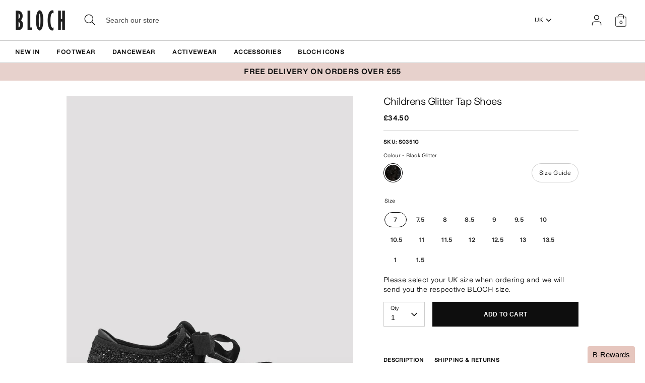

--- FILE ---
content_type: text/html; charset=utf-8
request_url: https://uk.blochworld.com/collections/gifts-under-75/products/childrens-glitter-tap-shoes-black-glitter
body_size: 55549
content:
<!doctype html>
<html class="no-js supports-no-cookies" lang="en">
  <head>
    <!-- Boost 3.0.0 -->
    <meta charset="utf-8" />
<meta name="viewport" content="width=device-width,initial-scale=1.0" />
<meta http-equiv="X-UA-Compatible" content="IE=edge">

<link rel="preconnect" href="https://cdn.shopify.com" crossorigin>
<link rel="preconnect" href="https://fonts.shopify.com" crossorigin>
<link rel="preconnect" href="https://monorail-edge.shopifysvc.com"><link rel="preload" href="//uk.blochworld.com/cdn/shop/t/87/assets/vendor.min.js?v=70049190957510784931765887795" as="script">
<link rel="preload" href="//uk.blochworld.com/cdn/shop/t/87/assets/theme.js?v=147455036194699006461765887793" as="script"><link rel="canonical" href="https://uk.blochworld.com/products/childrens-glitter-tap-shoes-black-glitter" /><link rel="shortcut icon" href="//uk.blochworld.com/cdn/shop/files/Favicon_2.png?v=1613683155" type="image/png" /><meta name="description" content="Your little one will shine on stage in our Childrens Glitter Tap Shoes! An introductory childrens tap shoe with an exciting, sparkly glitter finish and BLOCH techno taps.">
    <meta name="theme-color" content="#e7d1cc">

    
    

    


    
    <title>
      Childrens Glitter Tap Shoes, Black
      
      
      
        &ndash; BLOCH Dance UK
      
    </title>

    <meta property="og:site_name" content="BLOCH Dance UK">
<meta property="og:url" content="https://uk.blochworld.com/products/childrens-glitter-tap-shoes-black-glitter">
<meta property="og:title" content="Childrens Glitter Tap Shoes, Black">
<meta property="og:type" content="product">
<meta property="og:description" content="Your little one will shine on stage in our Childrens Glitter Tap Shoes! An introductory childrens tap shoe with an exciting, sparkly glitter finish and BLOCH techno taps."><meta property="og:image" content="http://uk.blochworld.com/cdn/shop/products/9M6NsnI0_1200x1200.jpg?v=1670951094">
  <meta property="og:image:secure_url" content="https://uk.blochworld.com/cdn/shop/products/9M6NsnI0_1200x1200.jpg?v=1670951094">
  <meta property="og:image:width" content="1000">
  <meta property="og:image:height" content="1500"><meta property="og:price:amount" content="34.50">
  <meta property="og:price:currency" content="GBP"><meta name="twitter:card" content="summary_large_image">
<meta name="twitter:title" content="Childrens Glitter Tap Shoes, Black">
<meta name="twitter:description" content="Your little one will shine on stage in our Childrens Glitter Tap Shoes! An introductory childrens tap shoe with an exciting, sparkly glitter finish and BLOCH techno taps.">


    <link href="//uk.blochworld.com/cdn/shop/t/87/assets/styles.css?v=103109640855388073441765887815" rel="stylesheet" type="text/css" media="all" />
    <link href="//uk.blochworld.com/cdn/shop/t/87/assets/custom.css?v=99041498570239064871765887815" rel="stylesheet" type="text/css" media="all" />
    <link href="//uk.blochworld.com/cdn/shop/t/87/assets/tablet.css?v=130103179345085044551765887815" rel="stylesheet" type="text/css" media="screen and (min-device-width: 768px) and (max-device-width: 1024px) and (orientation: portrait) and (-webkit-min-device-pixel-ratio: 1)" />
    <link href="//uk.blochworld.com/cdn/shop/t/87/assets/responsive.css?v=75214619702070200851765887815" rel="stylesheet" type="text/css" media="screen and (max-width: 767px)" />
    <link href="//uk.blochworld.com/cdn/shop/t/87/assets/old-styles.css?v=90591847153701758261765887815" rel="stylesheet" type="text/css" media="all" />

    <script>
      document.documentElement.className = document.documentElement.className.replace('no-js', 'js');
      window.theme = window.theme || {};
      window.slate = window.slate || {};
      theme.moneyFormatWithCodeForProductsPreference = 
        "£{{amount}}"
      ;
      theme.moneyFormatWithCodeForCartPreference = 
        "£{{amount}}"
      ;
      theme.moneyFormat = "£{{amount}}";
      theme.strings = {
        addToCart: "Add to Cart",
        unavailable: "Unavailable",
        addressError: "Error looking up that address",
        addressNoResults: "No results for that address",
        addressQueryLimit: "You have exceeded the Google API usage limit. Consider upgrading to a \u003ca href=\"https:\/\/developers.google.com\/maps\/premium\/usage-limits\"\u003ePremium Plan\u003c\/a\u003e.",
        authError: "There was a problem authenticating your Google Maps API Key.",
        addingToCart: "Adding",
        addedToCart: "Added",
        addedToCartPopupTitle: "Added:",
        addedToCartPopupItems: "Items",
        addedToCartPopupSubtotal: "Subtotal",
        addedToCartPopupGoToCart: "Checkout",
        cartTermsNotChecked: "You must agree to the terms and conditions before continuing.",
        searchLoading: "Loading",
        searchMoreResults: "See all results",
        searchNoResults: "No results",
        priceFrom: "From",
        quantityTooHigh: "You can only have [[ quantity ]] in your cart",
        onSale: "Sale",
        soldOut: "Sold Out",
        in_stock: "In stock",
        low_stock: "Low stock",
        only_x_left: "[[ quantity ]] in stock",
        single_unit_available: "1 available",
        x_units_available: "[[ quantity ]] in stock, ready to ship",
        unitPriceSeparator: " \/ ",
        close: "Close",
        cart_shipping_calculator_hide_calculator: "Hide shipping calculator",
        cart_shipping_calculator_title: "Get shipping estimates",
        cart_general_hide_note: "Hide delivery instructions",
        cart_general_show_note: "Add delivery instructions",
        previous: "Previous",
        next: "Next"
      };
      theme.routes = {
        account_login_url: '/account/login',
        account_register_url: '/account/register',
        account_addresses_url: '/account/addresses',
        search_url: '/search',
        cart_url: '/cart',
        cart_add_url: '/cart/add',
        cart_change_url: '/cart/change',
        product_recommendations_url: '/recommendations/products'
      };
      theme.settings = {
        dynamicQtyOpts: true,
        saleLabelEnabled: true,
        soldLabelEnabled: false
      };
    </script>
    <script>
      // Open External Links in a new tab
      var links = document.links;
      for (let i = 0, linksLength = links.length; i < linksLength; i++) {
        if (links[i].hostname !== window.location.hostname) {
          links[i].target = '_blank';
          links[i].rel = 'noreferrer noopener';
        }
      }
    </script><style>[data-swatch="beige"] { --swatch-background-color:#D2C1B1}[data-swatch="black"] { --swatch-background-color:#000000}[data-swatch="bright blue"] { --swatch-background-color:#009BBF}[data-swatch="bright pink"] { --swatch-background-color:#d1346e}[data-swatch="brown"] { --swatch-background-color:#604035}[data-swatch="burgundy"] { --swatch-background-color:#571025}[data-swatch="dark blue"] { --swatch-background-color:#153359}[data-swatch="gold"] { --swatch-background-color:#9c815d}[data-swatch="green"] { --swatch-background-color:#3a6933}[data-swatch="grey"] { --swatch-background-color:#6e6f73}[data-swatch="light blue"] { --swatch-background-color:#b9d3eb}[data-swatch="light pink"] { --swatch-background-color:#fce7e7}[data-swatch="orange"] { --swatch-background-color:#F66C04}[data-swatch="red"] { --swatch-background-color:#bf1717}[data-swatch="silver"] { --swatch-background-color:#b8b6b6}[data-swatch="white"] { --swatch-background-color:#f5f5f5}[data-swatch="yellow"] { --swatch-background-color:#ffd610}[data-swatch="dark purple"] { --swatch-background-color:#451d5e}[data-swatch="light purple"] { --swatch-background-color:#dcc2f2}[data-swatch="metallic"] { --swatch-background-image: url(//uk.blochworld.com/cdn/shop/files/Metallic_128x128_crop_center.png?v=23562) }[data-swatch="prints"] { --swatch-background-image: url(//uk.blochworld.com/cdn/shop/files/Prints_128x128_crop_center.png?v=23562) }</style><script>window.performance && window.performance.mark && window.performance.mark('shopify.content_for_header.start');</script><meta name="facebook-domain-verification" content="76d2q3f5r6a3of2lhq6k18gl9xh6og">
<meta id="shopify-digital-wallet" name="shopify-digital-wallet" content="/8330903631/digital_wallets/dialog">
<meta name="shopify-checkout-api-token" content="1fe1cbd84a12518438bf7faa7f894b76">
<meta id="in-context-paypal-metadata" data-shop-id="8330903631" data-venmo-supported="false" data-environment="production" data-locale="en_US" data-paypal-v4="true" data-currency="GBP">
<link rel="alternate" type="application/json+oembed" href="https://uk.blochworld.com/products/childrens-glitter-tap-shoes-black-glitter.oembed">
<script async="async" src="/checkouts/internal/preloads.js?locale=en-GB"></script>
<link rel="preconnect" href="https://shop.app" crossorigin="anonymous">
<script async="async" src="https://shop.app/checkouts/internal/preloads.js?locale=en-GB&shop_id=8330903631" crossorigin="anonymous"></script>
<script id="apple-pay-shop-capabilities" type="application/json">{"shopId":8330903631,"countryCode":"GB","currencyCode":"GBP","merchantCapabilities":["supports3DS"],"merchantId":"gid:\/\/shopify\/Shop\/8330903631","merchantName":"BLOCH Dance UK","requiredBillingContactFields":["postalAddress","email","phone"],"requiredShippingContactFields":["postalAddress","email","phone"],"shippingType":"shipping","supportedNetworks":["visa","maestro","masterCard","amex"],"total":{"type":"pending","label":"BLOCH Dance UK","amount":"1.00"},"shopifyPaymentsEnabled":true,"supportsSubscriptions":true}</script>
<script id="shopify-features" type="application/json">{"accessToken":"1fe1cbd84a12518438bf7faa7f894b76","betas":["rich-media-storefront-analytics"],"domain":"uk.blochworld.com","predictiveSearch":true,"shopId":8330903631,"locale":"en"}</script>
<script>var Shopify = Shopify || {};
Shopify.shop = "blochstore.myshopify.com";
Shopify.locale = "en";
Shopify.currency = {"active":"GBP","rate":"1.0"};
Shopify.country = "GB";
Shopify.theme = {"name":"Apex Launch - 10.01.26","id":151080599730,"schema_name":"Boost","schema_version":"3.1.0","theme_store_id":null,"role":"main"};
Shopify.theme.handle = "null";
Shopify.theme.style = {"id":null,"handle":null};
Shopify.cdnHost = "uk.blochworld.com/cdn";
Shopify.routes = Shopify.routes || {};
Shopify.routes.root = "/";</script>
<script type="module">!function(o){(o.Shopify=o.Shopify||{}).modules=!0}(window);</script>
<script>!function(o){function n(){var o=[];function n(){o.push(Array.prototype.slice.apply(arguments))}return n.q=o,n}var t=o.Shopify=o.Shopify||{};t.loadFeatures=n(),t.autoloadFeatures=n()}(window);</script>
<script>
  window.ShopifyPay = window.ShopifyPay || {};
  window.ShopifyPay.apiHost = "shop.app\/pay";
  window.ShopifyPay.redirectState = null;
</script>
<script id="shop-js-analytics" type="application/json">{"pageType":"product"}</script>
<script defer="defer" async type="module" src="//uk.blochworld.com/cdn/shopifycloud/shop-js/modules/v2/client.init-shop-cart-sync_C5BV16lS.en.esm.js"></script>
<script defer="defer" async type="module" src="//uk.blochworld.com/cdn/shopifycloud/shop-js/modules/v2/chunk.common_CygWptCX.esm.js"></script>
<script type="module">
  await import("//uk.blochworld.com/cdn/shopifycloud/shop-js/modules/v2/client.init-shop-cart-sync_C5BV16lS.en.esm.js");
await import("//uk.blochworld.com/cdn/shopifycloud/shop-js/modules/v2/chunk.common_CygWptCX.esm.js");

  window.Shopify.SignInWithShop?.initShopCartSync?.({"fedCMEnabled":true,"windoidEnabled":true});

</script>
<script>
  window.Shopify = window.Shopify || {};
  if (!window.Shopify.featureAssets) window.Shopify.featureAssets = {};
  window.Shopify.featureAssets['shop-js'] = {"shop-cart-sync":["modules/v2/client.shop-cart-sync_ZFArdW7E.en.esm.js","modules/v2/chunk.common_CygWptCX.esm.js"],"init-fed-cm":["modules/v2/client.init-fed-cm_CmiC4vf6.en.esm.js","modules/v2/chunk.common_CygWptCX.esm.js"],"shop-button":["modules/v2/client.shop-button_tlx5R9nI.en.esm.js","modules/v2/chunk.common_CygWptCX.esm.js"],"shop-cash-offers":["modules/v2/client.shop-cash-offers_DOA2yAJr.en.esm.js","modules/v2/chunk.common_CygWptCX.esm.js","modules/v2/chunk.modal_D71HUcav.esm.js"],"init-windoid":["modules/v2/client.init-windoid_sURxWdc1.en.esm.js","modules/v2/chunk.common_CygWptCX.esm.js"],"shop-toast-manager":["modules/v2/client.shop-toast-manager_ClPi3nE9.en.esm.js","modules/v2/chunk.common_CygWptCX.esm.js"],"init-shop-email-lookup-coordinator":["modules/v2/client.init-shop-email-lookup-coordinator_B8hsDcYM.en.esm.js","modules/v2/chunk.common_CygWptCX.esm.js"],"init-shop-cart-sync":["modules/v2/client.init-shop-cart-sync_C5BV16lS.en.esm.js","modules/v2/chunk.common_CygWptCX.esm.js"],"avatar":["modules/v2/client.avatar_BTnouDA3.en.esm.js"],"pay-button":["modules/v2/client.pay-button_FdsNuTd3.en.esm.js","modules/v2/chunk.common_CygWptCX.esm.js"],"init-customer-accounts":["modules/v2/client.init-customer-accounts_DxDtT_ad.en.esm.js","modules/v2/client.shop-login-button_C5VAVYt1.en.esm.js","modules/v2/chunk.common_CygWptCX.esm.js","modules/v2/chunk.modal_D71HUcav.esm.js"],"init-shop-for-new-customer-accounts":["modules/v2/client.init-shop-for-new-customer-accounts_ChsxoAhi.en.esm.js","modules/v2/client.shop-login-button_C5VAVYt1.en.esm.js","modules/v2/chunk.common_CygWptCX.esm.js","modules/v2/chunk.modal_D71HUcav.esm.js"],"shop-login-button":["modules/v2/client.shop-login-button_C5VAVYt1.en.esm.js","modules/v2/chunk.common_CygWptCX.esm.js","modules/v2/chunk.modal_D71HUcav.esm.js"],"init-customer-accounts-sign-up":["modules/v2/client.init-customer-accounts-sign-up_CPSyQ0Tj.en.esm.js","modules/v2/client.shop-login-button_C5VAVYt1.en.esm.js","modules/v2/chunk.common_CygWptCX.esm.js","modules/v2/chunk.modal_D71HUcav.esm.js"],"shop-follow-button":["modules/v2/client.shop-follow-button_Cva4Ekp9.en.esm.js","modules/v2/chunk.common_CygWptCX.esm.js","modules/v2/chunk.modal_D71HUcav.esm.js"],"checkout-modal":["modules/v2/client.checkout-modal_BPM8l0SH.en.esm.js","modules/v2/chunk.common_CygWptCX.esm.js","modules/v2/chunk.modal_D71HUcav.esm.js"],"lead-capture":["modules/v2/client.lead-capture_Bi8yE_yS.en.esm.js","modules/v2/chunk.common_CygWptCX.esm.js","modules/v2/chunk.modal_D71HUcav.esm.js"],"shop-login":["modules/v2/client.shop-login_D6lNrXab.en.esm.js","modules/v2/chunk.common_CygWptCX.esm.js","modules/v2/chunk.modal_D71HUcav.esm.js"],"payment-terms":["modules/v2/client.payment-terms_CZxnsJam.en.esm.js","modules/v2/chunk.common_CygWptCX.esm.js","modules/v2/chunk.modal_D71HUcav.esm.js"]};
</script>
<script>(function() {
  var isLoaded = false;
  function asyncLoad() {
    if (isLoaded) return;
    isLoaded = true;
    var urls = ["https:\/\/tag.rmp.rakuten.com\/122712.ct.js?shop=blochstore.myshopify.com","https:\/\/ecommplugins-scripts.trustpilot.com\/v2.1\/js\/header.min.js?settings=eyJrZXkiOiJUVjh0S3Bua3R5Z1R6aUptIiwicyI6Im5vbmUifQ==\u0026shop=blochstore.myshopify.com","https:\/\/ecommplugins-trustboxsettings.trustpilot.com\/blochstore.myshopify.com.js?settings=1658391165359\u0026shop=blochstore.myshopify.com","https:\/\/cmp.uniconsent.com\/v2\/stub.min.js?shop=blochstore.myshopify.com","https:\/\/cmp.uniconsent.com\/v2\/stubgcm.min.js?shop=blochstore.myshopify.com","https:\/\/cmp.uniconsent.com\/v2\/57d36ba538\/cmp.js?shop=blochstore.myshopify.com"];
    for (var i = 0; i < urls.length; i++) {
      var s = document.createElement('script');
      s.type = 'text/javascript';
      s.async = true;
      s.src = urls[i];
      var x = document.getElementsByTagName('script')[0];
      x.parentNode.insertBefore(s, x);
    }
  };
  if(window.attachEvent) {
    window.attachEvent('onload', asyncLoad);
  } else {
    window.addEventListener('load', asyncLoad, false);
  }
})();</script>
<script id="__st">var __st={"a":8330903631,"offset":0,"reqid":"15551d01-e046-45ce-b8a6-5c7f764c128e-1768735946","pageurl":"uk.blochworld.com\/collections\/gifts-under-75\/products\/childrens-glitter-tap-shoes-black-glitter","u":"e53371e143f0","p":"product","rtyp":"product","rid":4165340135503};</script>
<script>window.ShopifyPaypalV4VisibilityTracking = true;</script>
<script id="captcha-bootstrap">!function(){'use strict';const t='contact',e='account',n='new_comment',o=[[t,t],['blogs',n],['comments',n],[t,'customer']],c=[[e,'customer_login'],[e,'guest_login'],[e,'recover_customer_password'],[e,'create_customer']],r=t=>t.map((([t,e])=>`form[action*='/${t}']:not([data-nocaptcha='true']) input[name='form_type'][value='${e}']`)).join(','),a=t=>()=>t?[...document.querySelectorAll(t)].map((t=>t.form)):[];function s(){const t=[...o],e=r(t);return a(e)}const i='password',u='form_key',d=['recaptcha-v3-token','g-recaptcha-response','h-captcha-response',i],f=()=>{try{return window.sessionStorage}catch{return}},m='__shopify_v',_=t=>t.elements[u];function p(t,e,n=!1){try{const o=window.sessionStorage,c=JSON.parse(o.getItem(e)),{data:r}=function(t){const{data:e,action:n}=t;return t[m]||n?{data:e,action:n}:{data:t,action:n}}(c);for(const[e,n]of Object.entries(r))t.elements[e]&&(t.elements[e].value=n);n&&o.removeItem(e)}catch(o){console.error('form repopulation failed',{error:o})}}const l='form_type',E='cptcha';function T(t){t.dataset[E]=!0}const w=window,h=w.document,L='Shopify',v='ce_forms',y='captcha';let A=!1;((t,e)=>{const n=(g='f06e6c50-85a8-45c8-87d0-21a2b65856fe',I='https://cdn.shopify.com/shopifycloud/storefront-forms-hcaptcha/ce_storefront_forms_captcha_hcaptcha.v1.5.2.iife.js',D={infoText:'Protected by hCaptcha',privacyText:'Privacy',termsText:'Terms'},(t,e,n)=>{const o=w[L][v],c=o.bindForm;if(c)return c(t,g,e,D).then(n);var r;o.q.push([[t,g,e,D],n]),r=I,A||(h.body.append(Object.assign(h.createElement('script'),{id:'captcha-provider',async:!0,src:r})),A=!0)});var g,I,D;w[L]=w[L]||{},w[L][v]=w[L][v]||{},w[L][v].q=[],w[L][y]=w[L][y]||{},w[L][y].protect=function(t,e){n(t,void 0,e),T(t)},Object.freeze(w[L][y]),function(t,e,n,w,h,L){const[v,y,A,g]=function(t,e,n){const i=e?o:[],u=t?c:[],d=[...i,...u],f=r(d),m=r(i),_=r(d.filter((([t,e])=>n.includes(e))));return[a(f),a(m),a(_),s()]}(w,h,L),I=t=>{const e=t.target;return e instanceof HTMLFormElement?e:e&&e.form},D=t=>v().includes(t);t.addEventListener('submit',(t=>{const e=I(t);if(!e)return;const n=D(e)&&!e.dataset.hcaptchaBound&&!e.dataset.recaptchaBound,o=_(e),c=g().includes(e)&&(!o||!o.value);(n||c)&&t.preventDefault(),c&&!n&&(function(t){try{if(!f())return;!function(t){const e=f();if(!e)return;const n=_(t);if(!n)return;const o=n.value;o&&e.removeItem(o)}(t);const e=Array.from(Array(32),(()=>Math.random().toString(36)[2])).join('');!function(t,e){_(t)||t.append(Object.assign(document.createElement('input'),{type:'hidden',name:u})),t.elements[u].value=e}(t,e),function(t,e){const n=f();if(!n)return;const o=[...t.querySelectorAll(`input[type='${i}']`)].map((({name:t})=>t)),c=[...d,...o],r={};for(const[a,s]of new FormData(t).entries())c.includes(a)||(r[a]=s);n.setItem(e,JSON.stringify({[m]:1,action:t.action,data:r}))}(t,e)}catch(e){console.error('failed to persist form',e)}}(e),e.submit())}));const S=(t,e)=>{t&&!t.dataset[E]&&(n(t,e.some((e=>e===t))),T(t))};for(const o of['focusin','change'])t.addEventListener(o,(t=>{const e=I(t);D(e)&&S(e,y())}));const B=e.get('form_key'),M=e.get(l),P=B&&M;t.addEventListener('DOMContentLoaded',(()=>{const t=y();if(P)for(const e of t)e.elements[l].value===M&&p(e,B);[...new Set([...A(),...v().filter((t=>'true'===t.dataset.shopifyCaptcha))])].forEach((e=>S(e,t)))}))}(h,new URLSearchParams(w.location.search),n,t,e,['guest_login'])})(!0,!0)}();</script>
<script integrity="sha256-4kQ18oKyAcykRKYeNunJcIwy7WH5gtpwJnB7kiuLZ1E=" data-source-attribution="shopify.loadfeatures" defer="defer" src="//uk.blochworld.com/cdn/shopifycloud/storefront/assets/storefront/load_feature-a0a9edcb.js" crossorigin="anonymous"></script>
<script crossorigin="anonymous" defer="defer" src="//uk.blochworld.com/cdn/shopifycloud/storefront/assets/shopify_pay/storefront-65b4c6d7.js?v=20250812"></script>
<script data-source-attribution="shopify.dynamic_checkout.dynamic.init">var Shopify=Shopify||{};Shopify.PaymentButton=Shopify.PaymentButton||{isStorefrontPortableWallets:!0,init:function(){window.Shopify.PaymentButton.init=function(){};var t=document.createElement("script");t.src="https://uk.blochworld.com/cdn/shopifycloud/portable-wallets/latest/portable-wallets.en.js",t.type="module",document.head.appendChild(t)}};
</script>
<script data-source-attribution="shopify.dynamic_checkout.buyer_consent">
  function portableWalletsHideBuyerConsent(e){var t=document.getElementById("shopify-buyer-consent"),n=document.getElementById("shopify-subscription-policy-button");t&&n&&(t.classList.add("hidden"),t.setAttribute("aria-hidden","true"),n.removeEventListener("click",e))}function portableWalletsShowBuyerConsent(e){var t=document.getElementById("shopify-buyer-consent"),n=document.getElementById("shopify-subscription-policy-button");t&&n&&(t.classList.remove("hidden"),t.removeAttribute("aria-hidden"),n.addEventListener("click",e))}window.Shopify?.PaymentButton&&(window.Shopify.PaymentButton.hideBuyerConsent=portableWalletsHideBuyerConsent,window.Shopify.PaymentButton.showBuyerConsent=portableWalletsShowBuyerConsent);
</script>
<script data-source-attribution="shopify.dynamic_checkout.cart.bootstrap">document.addEventListener("DOMContentLoaded",(function(){function t(){return document.querySelector("shopify-accelerated-checkout-cart, shopify-accelerated-checkout")}if(t())Shopify.PaymentButton.init();else{new MutationObserver((function(e,n){t()&&(Shopify.PaymentButton.init(),n.disconnect())})).observe(document.body,{childList:!0,subtree:!0})}}));
</script>
<link id="shopify-accelerated-checkout-styles" rel="stylesheet" media="screen" href="https://uk.blochworld.com/cdn/shopifycloud/portable-wallets/latest/accelerated-checkout-backwards-compat.css" crossorigin="anonymous">
<style id="shopify-accelerated-checkout-cart">
        #shopify-buyer-consent {
  margin-top: 1em;
  display: inline-block;
  width: 100%;
}

#shopify-buyer-consent.hidden {
  display: none;
}

#shopify-subscription-policy-button {
  background: none;
  border: none;
  padding: 0;
  text-decoration: underline;
  font-size: inherit;
  cursor: pointer;
}

#shopify-subscription-policy-button::before {
  box-shadow: none;
}

      </style>
<script id="sections-script" data-sections="product-recommendations" defer="defer" src="//uk.blochworld.com/cdn/shop/t/87/compiled_assets/scripts.js?v=23562"></script>
<script>window.performance && window.performance.mark && window.performance.mark('shopify.content_for_header.end');</script>

        <!-- GSSTART Coming Soon code start. Do not change -->
        <script type="text/javascript">
          gsProductByVariant = {};
          
            
              gsProductByVariant[30275516006479] =
              
                1
              ;
            
              gsProductByVariant[30275516072015] =
              
                1
              ;
            
              gsProductByVariant[30275516137551] =
              
                1
              ;
            
              gsProductByVariant[30275516203087] =
              
                1
              ;
            
              gsProductByVariant[30275516268623] =
              
                1
              ;
            
              gsProductByVariant[30275516334159] =
              
                1
              ;
            
              gsProductByVariant[30275516399695] =
              
                1
              ;
            
              gsProductByVariant[30275516465231] =
              
                1
              ;
            
              gsProductByVariant[30275516497999] =
              
                1
              ;
            
              gsProductByVariant[30275516563535] =
              
                1
              ;
            
              gsProductByVariant[30275516629071] =
              
                1
              ;
            
              gsProductByVariant[30275516694607] =
              
                1
              ;
            
              gsProductByVariant[30275516727375] =
              
                1
              ;
            
              gsProductByVariant[30275516760143] =
              
                1
              ;
            
              gsProductByVariant[30275516792911] =
              
                1
              ;
            
              gsProductByVariant[30275516825679] =
              
                1
              ;
            
          
          gsProductCSID = "4165340135503"; gsDefaultV = "30275516006479";
        </script>
        <script type="text/javascript" src="https://gravity-software.com/js/shopify/pac_shop18139.js?v=f14654579cc4de73b8a4faeffe703717"></script>
        <script>
  !function(t,n){var e=n.loyaltylion||[];if(!e.isLoyaltyLion){n.loyaltylion=e,void 0===n.lion&&(n.lion=e),e.version=2,e.isLoyaltyLion=!0;var o=n.URLSearchParams,i=n.sessionStorage,r="ll_loader_revision",a=(new Date).toISOString().replace(/-/g,""),s="function"==typeof o?function(){try{var t=new o(n.location.search).get(r);return t&&i.setItem(r,t),i.getItem(r)}catch(t){return""}}():null;c("https://sdk.loyaltylion.net/static/2/"+a.slice(0,8)+"/loader"+(s?"-"+s:"")+".js");var l=!1;e.init=function(t){if(l)throw new Error("Cannot call lion.init more than once");l=!0;var n=e._token=t.token;if(!n)throw new Error("Token must be supplied to lion.init");var o=[];function i(t,n){t[n]=function(){o.push([n,Array.prototype.slice.call(arguments,0)])}}"_push configure bootstrap shutdown on removeListener authenticateCustomer".split(" ").forEach(function(t){i(e,t)}),c("https://sdk.loyaltylion.net/sdk/start/"+a.slice(0,11)+"/"+n+".js"),e._initData=t,e._buffer=o}}function c(n){var e=t.getElementsByTagName("script")[0],o=t.createElement("script");o.src=n,o.crossOrigin="",e.parentNode.insertBefore(o,e)}}(document,window);

  
    
      loyaltylion.init({ token: "37609e24e470a21f7ffea43f836e06b0" });
    
  
</script>

        <meta name="google-site-verification" content="2TOx9vhpxHsvd8Omnq6LlbC54mAriL9s2OqWAEeeMZk">
        <meta name="facebook-domain-verification" content="rmo4t7irp3olf9axbsq8ql282debh2">

        <!-- DEPARTMENT -->
        

      



















































<!-- BEGIN app block: shopify://apps/loyalty-rewards-and-referrals/blocks/embed-sdk/6f172e67-4106-4ac0-89c5-b32a069b3101 -->

<style
  type='text/css'
  data-lion-app-styles='main'
  data-lion-app-styles-settings='{&quot;disableBundledCSS&quot;:false,&quot;disableBundledFonts&quot;:false,&quot;useClassIsolator&quot;:false}'
></style>

<!-- loyaltylion.snippet.version=8056bbc037+8007 -->

<script>
  
  !function(t,n){function o(n){var o=t.getElementsByTagName("script")[0],i=t.createElement("script");i.src=n,i.crossOrigin="",o.parentNode.insertBefore(i,o)}if(!n.isLoyaltyLion){window.loyaltylion=n,void 0===window.lion&&(window.lion=n),n.version=2,n.isLoyaltyLion=!0;var i=new Date,e=i.getFullYear().toString()+i.getMonth().toString()+i.getDate().toString();o("https://sdk.loyaltylion.net/static/2/loader.js?t="+e);var r=!1;n.init=function(t){if(r)throw new Error("Cannot call lion.init more than once");r=!0;var a=n._token=t.token;if(!a)throw new Error("Token must be supplied to lion.init");for(var l=[],s="_push configure bootstrap shutdown on removeListener authenticateCustomer".split(" "),c=0;c<s.length;c+=1)!function(t,n){t[n]=function(){l.push([n,Array.prototype.slice.call(arguments,0)])}}(n,s[c]);o("https://sdk.loyaltylion.net/sdk/start/"+a+".js?t="+e+i.getHours().toString()),n._initData=t,n._buffer=l}}}(document,window.loyaltylion||[]);

  
    
      loyaltylion.init(
        { token: "37609e24e470a21f7ffea43f836e06b0" }
      );
    
  

  loyaltylion.configure({
    disableBundledCSS: false,
    disableBundledFonts: false,
    useClassIsolator: false,
  })

  
</script>



<!-- END app block --><!-- BEGIN app block: shopify://apps/sortd-merchandiser/blocks/app-embed/5176d6ef-993f-4869-ba24-87a0a6bedcf9 -->


<script>
window.cmPercents = {
  'product_card_view': 100,
  'product_view': 100,
  'collection_view': 100,
  'product_add': 100,
  'enabled': true,
  'product_card_selector': '[role="main"] a[href*="/products"], #main a[href*="/products"], main a[href*="/products"], #shopify-section-collection-template a[href*="/products"], .collection-matrix.product-list a[href*="/products"]',
  'cart_url': '/cart',
  'store': 'blochstore.myshopify.com',
  'submit': '[type="submit"]',
  'root_locale': '/',
  'root': '/',
  'collection_url': '/collections/gifts-under-75',
  'collection_handle': 'gifts-under-75',
  'collection_id': 235968299186,
  'permissions': 123,
};

window.cmTesting = {
  'tests': '[]',
  'collection_route': '/collections',
  'variantA': '',
  'variantB': '',
  'collection_handle': 'gifts-under-75',
  'canonical_enabled': false
};

if(!(window.cmPercents.permissions != 123 && sessionStorage.getItem('themePermissions') != 'true')) {
  sessionStorage.setItem('cmTests', window.cmTesting.tests);
}
</script>



<script>
var cmInserted=function(){"use strict";var m=100,t=!1,u="animationName",d="",n="Webkit Moz O ms Khtml".split(" "),e="",i=document.createElement("div"),s={strictlyNew:!0,timeout:20,addImportant:!1};if(i.style.animationName&&(t=!0),!1===t)for(var o=0;o<n.length;o++)if(void 0!==i.style[n[o]+"AnimationName"]){e=n[o],u=e+"AnimationName",d="-"+e.toLowerCase()+"-",t=!0;break}function c(t){return s.strictlyNew&&!0===t.QinsQ}function r(t,n){function e(t){t.animationName!==o&&t[u]!==o||c(t.target)||n(t.target)}var i,o="insQ_"+m++,r=s.addImportant?" !important":"";(i=document.createElement("style")).innerHTML="@"+d+"keyframes "+o+" {  from {  outline: 1px solid transparent  } to {  outline: 0px solid transparent }  }\n"+t+" { animation-duration: 0.001s"+r+"; animation-name: "+o+r+"; "+d+"animation-duration: 0.001s"+r+"; "+d+"animation-name: "+o+r+";  } ",document.head.appendChild(i);var a=setTimeout(function(){document.addEventListener("animationstart",e,!1),document.addEventListener("MSAnimationStart",e,!1),document.addEventListener("webkitAnimationStart",e,!1)},s.timeout);return{destroy:function(){clearTimeout(a),i&&(document.head.removeChild(i),i=null),document.removeEventListener("animationstart",e),document.removeEventListener("MSAnimationStart",e),document.removeEventListener("webkitAnimationStart",e)}}}function a(t){t.QinsQ=!0}function f(t){if(t)for(a(t),t=t.firstChild;t;t=t.nextSibling)void 0!==t&&1===t.nodeType&&f(t)}function l(t,n){var e,i=[],o=function(){clearTimeout(e),e=setTimeout(function(){i.forEach(f),n(i),i=[]},10)};return r(t,function(t){if(!c(t)){a(t);var n=function t(n){return c(n.parentNode)||"BODY"===n.nodeName?n:t(n.parentNode)}(t);i.indexOf(n)<0&&i.push(n),o()}})}function v(n){return!(!t||!n.match(/[^{}]/))&&(s.strictlyNew&&f(document.body),{every:function(t){return r(n,t)},summary:function(t){return l(n,t)}})}return v.config=function(t){for(var n in t)t.hasOwnProperty(n)&&(s[n]=t[n])},v}();"undefined"!=typeof module&&void 0!==module.exports&&(module.exports=cmInserted);
function cmX(){for(var e=(navigator.userAgent||"").toLowerCase(),t=[/bot/,/crawl/,/spider/,/slurp/,/curl/,/wget/,/python-requests/,/axios/,/feedfetcher/,/ia_archiver/,/facebookexternalhit/,/facebot/,/google web preview/,/googlebot/,/bingpreview/,/bingbot/,/duckduckbot/,/baiduspider/,/yandex/,/sogou/,/exabot/,/dotbot/,/msnbot/,/yahoo/,/adsbot/,/mediapartners google/,/developers google/,/embedly/,/quora link preview/,/rogerbot/,/applebot/,/tweetmemebot/,/ahrefsbot/,/semrush/,/mj12bot/,/uptimerobot/,/screamingfrog/,/pinterest/,/whatsapp/,/telegrambot/,/vkshare/,/slackbot/,/discordbot/,/flipboard/,/preview/,/phantomjs/,/headless/,/prerender/,/metauri/,/node-superagent/,/python-urllib/,/java\/[0-9\.]+/,/lighthouse/,/chrome-lighthouse/,/pagespeed/,/yadirectfetcher/,/mailru\//,/daum[ /]/,/gomezagent/,/pingdom/,/rigor/,/postman/,/firephp/,/wappalyzer/,/whatcms\//,/zgrab/,/webglance/,/webkit2png/,/analyzer/,/virtuoso/,/pageburst/,/gozilla\//,/cloudflare/,/cf-network/,/cf-edge/,/cf-connecting-ip/],r=0;r<t.length;r++)if(t[r].test(e))return!0;if(navigator.webdriver||!navigator.languages||0===navigator.languages.length||e.indexOf("headlesschrome")>=0||window._phantom||window.__nightmare||window.callPhantom)return!0;try{if("undefined"!=typeof screen&&window.innerHeight&&screen.height-window.innerHeight<0)return!0}catch(s){}return!1}class CMUtils{constructor(){}saveId(){window?.cmPercents?.collection_id&&sessionStorage.setItem("collectionReferrerId",JSON.stringify({[window.location.href.split("?")[0]]:window.cmPercents.collection_id}))}anyNotFoundIds(e,t){if(void 0!==t){for(let r=0;r<e.length;r++)if(!t[decodeURIComponent(e[r].split("/products/")[1])])return!0}return!1}fetchRedirectedURL(e){return new Promise((t,r)=>{let s=new XMLHttpRequest;s.open("GET",e,!0),s.onload=()=>{200===s.status?t(s.responseURL):r(Error("Failed to fetch redirected URL"))},s.onerror=()=>r(Error("Network error")),s.send()})}filteredProductCards(e,t,r){let s;try{s=JSON.parse(sessionStorage.getItem("viewedProductCards")||'{"cards":[]}')||{cards:[]}}catch(n){s={cards:[]}}let o=[...s.cards];e=[...new Set(e||[])];let i=e.filter(e=>{try{if(e&&e.includes("/products/")&&!s.cards.includes(e.split("/products/")[1].split("?")[0]))return o.push(e.split("/products/")[1].split("?")[0]),!0}catch(t){return!1}});if(sessionStorage.setItem("viewedProductCards",JSON.stringify({cards:o})),void 0!==t){let c=[],l=[];for(let a=0;a<i.length;a++){let d=void 0!==t?t[decodeURIComponent(i[a].split("/products/")[1])]:null;"undefined"!=typeof cmIds&&(d=d??(cmIds.find(e=>e[0]==i[a].split("/products/")[1])??[null,null])[1]),d?l.push(d):c.push(i[a])}return[c,l]}return[i,[]]}trackLinksInView(e,t){let r=new IntersectionObserver(e=>{e.forEach(e=>{e.intersectionRatio>0&&e?.target?.href&&t(e.target.href.replace(/^.*\/\/[^\/]+/,"").split("?")[0],r)})});r.observe(e)}productIdFromCollection(e=1){return new Promise(async(t,r)=>{let s=new XMLHttpRequest;if(!window.location.href){console.error("No location.href available");return}let n=window.location.href.split("?")[0];if(n&&window.cmPercents.root_locale!==window.cmPercents.root){let o;if(sessionStorage.getItem(`collection:${window.cmPercents.collection_url}`))n=sessionStorage.getItem(`collection:${window.cmPercents.collection_url}`);else{try{o=await this.fetchRedirectedURL("https://"+(window.location.host+window.cmPercents.root_locale+"/collections/"+window.cmPercents.collection_handle).replace("//","/"))}catch(i){console.error("Error fetching redirected URL:",i)}o&&(sessionStorage.setItem(`collection:${window.cmPercents.collection_url}`,o),n=o)}}n&&(s.open("GET",`${n}/products.json?limit=250${1!=e?`&page=${e}`:""}`,!0),s.responseType="json",s.onload=async function(){200===s.status&&s?.response?.products?t(s?.response?.products):t(null)},s.onerror=function(){t(null)},s.send())})}get collectionHandle(){let e=document.referrer.split("/");for(var t=0;t<e.length;t++)if("collections"==e[t]&&e.length>t+1)return e[t+1];return null}squashCart(e){let t={};return e.map(e=>t[e.product_id]=e.product_id in t?t[e.product_id]+e.quantity:e.quantity),t}findLineItemDifferences(e,t){let r={};for(let s in e)if(t.hasOwnProperty(s)){let n=e[s]-t[s];n>0&&(r[s]=n)}else r[s]=e[s];return r}get currentCart(){return new Promise((e,t)=>{let r=new XMLHttpRequest;r.open("GET",window.cmPercents.cart_url+".json",!0),r.responseType="json",r.onload=async function(){200===r.status?e(r?.response?.items):e(null)},r.onerror=function(){e(null)},r.send()})}}class CMCheckForTests{constructor(){this.tests=window?.cmPercents?.tests?JSON.parse(window.cmPercents.tests):[];try{this.#a()}catch(e){console.error("Error checking for tests:",e);try{document.body.classList.remove("cm-ab-hide")}catch(t){console.error("Error removing class cm-ab-hide:",t)}}}#b(){return Date.now().toString(36)+Math.random().toString(36).substr(2,25)+"-"+Math.floor(100*Math.random()+1)}#a(){let e=!1;if(window?.cmTesting?.tests&&window?.cmTesting?.collection_handle)try{let t=JSON.parse(window.cmTesting.tests);if(Array.isArray(t)&&t.length>0)for(let r=0;r<t.length;r++){let s=t[r],n=sessionStorage.getItem("sessionIdCm")||this.#b(),o=parseInt(n.split("-")[1])>50;if(sessionStorage.setItem("sessionIdCm",n),o&&s?.aHandle==window.cmTesting.collection_handle&&window.cmTesting?.variantB==s?.bHandle){if(!window.cmTesting?.variantB)return;if(window.cmTesting.canonical_enabled||!cmX()){let i=new URLSearchParams(window.location.search);if(i.has("cmread")){document.documentElement.classList.remove("cm-ab-hide");return}i.set("cmread","true"),e=!0,location.replace(window.cmTesting.collection_route+"/"+s?.bHandle+"?"+i.toString());return}}else if(s?.bHandle==window.cmCollectionHandle&&!o&&s?.aHandle==window.cmTesting.variantA){let c=new URLSearchParams(window.location.search);if(c.has("cmread"))return;c.set("cmread","true"),e=!0,location.replace(window.cmPercents.collection_route+"/"+s?.aHandle+"?"+c.toString());return}}}catch(l){console.error("Error parsing tests:",l)}finally{e||document.documentElement.classList.remove("cm-ab-hide")}}}const cmCheckForTests=new CMCheckForTests;class CMEventTracker{#c;#d;#e;#f;#g;#h;#i;#j;#k;#l;#m;#n;constructor(e,t){if(100==window.cmPercents.permissions&&"true"!=sessionStorage.getItem("themePermissions")||(this.#c=e,this.#m="https://us-central1-collection-merchandiser.cloudfunctions.net/event-tracking-trigger",this.#d=sessionStorage.getItem("sessionIdCm"),this.#f=new Date().toISOString(),this.#h=Shopify.shop||window?.cmPercents?.store,this.#i=[],this.#e={},this.collectionProducts,this.#k,this.#l=window?.cmPercents?.submit?document.querySelectorAll(window.cmPercents.submit):null,this.#d||(this.#d=this.#b(),sessionStorage.setItem("sessionIdCm",this.#d)),!this.#d))return;this.#g=new CMUtils,this.#g.saveId(),this.#n=1;try{this.#o()}catch(r){console.log(r)}}set setProductCardUrlsToSend(e){0==this.#i.length&&setTimeout(()=>{this.#p()},1750),this.#i.push(e)}async #p(){let a=!0;for(;this.#g.anyNotFoundIds(this.#i,this.#j)&&a;){let d=await this.#g.productIdFromCollection(this.#n);this.#n=this.#n+1;let u=Array.isArray(d)?d.reduce((e,t,r,s)=>(e[t.handle]=t.id,e),{}):{};0==Object.keys(u).length&&(a=!1),this.#j={...this.#j,...u}}let h=this.#g.filteredProductCards(this.#i,this.#j,this);h.length>0&&h[1].length>0&&this.#q("product_card_view",null,{ids:h[1],collection_id:window?.cmPercents?.collection_id||0,multiplier:parseFloat(100/window.cmPercents.product_card_view)}),this.#i=[]}async #o(){if(window?.cmPercents?.collection_id){let p=await this.#g.productIdFromCollection();this.#n=2,this.#j=Array.isArray(p)?p.reduce((e,t,r,s)=>(e[t.handle]=t.id,e),{}):{};let m=document.querySelectorAll(window.cmPercents.product_card_selector),g=e=>{this.#g.trackLinksInView(e,async(e,t)=>{t.disconnect(),this.setProductCardUrlsToSend=e})};m.forEach(e=>{g(e)}),cmInserted(window.cmPercents.product_card_selector).every(e=>{g(e)}),window.addEventListener("beforeunload",()=>{this.#p()})}}#b(){return Date.now().toString(36)+Math.random().toString(36).substr(2,25)+"-"+Math.floor(100*Math.random()+1)}#q(f,$,w){let b={event_type:f,timestamp:this.#f,session_id:this.#d,page_data:this.#e,store:this.#h};b.page_data={...b.page_data,...w},$&&(b.linkData=$);let y=new XMLHttpRequest;y.open("POST","purchase_to_product"!=f&&"product_purchase"!=f?this.#c:this.#m),y.setRequestHeader("Content-Type","application/json"),y.send(JSON.stringify(b))}#r(P){return new Promise(e=>{setTimeout(e,P)})}}"complete"===document.readyState?new CMEventTracker("https://cm-event-trigger-6deun5o54a-uw.a.run.app/event-tracking-trigger"):window.addEventListener("load",()=>{new CMEventTracker("https://cm-event-trigger-6deun5o54a-uw.a.run.app/event-tracking-trigger")});
</script>
<!-- END app block --><!-- BEGIN app block: shopify://apps/pagefly-page-builder/blocks/app-embed/83e179f7-59a0-4589-8c66-c0dddf959200 -->

<!-- BEGIN app snippet: pagefly-cro-ab-testing-main -->







<script>
  ;(function () {
    const url = new URL(window.location)
    const viewParam = url.searchParams.get('view')
    if (viewParam && viewParam.includes('variant-pf-')) {
      url.searchParams.set('pf_v', viewParam)
      url.searchParams.delete('view')
      window.history.replaceState({}, '', url)
    }
  })()
</script>



<script type='module'>
  
  window.PAGEFLY_CRO = window.PAGEFLY_CRO || {}

  window.PAGEFLY_CRO['data_debug'] = {
    original_template_suffix: "tap-with-fit",
    allow_ab_test: false,
    ab_test_start_time: 0,
    ab_test_end_time: 0,
    today_date_time: 1768735946000,
  }
  window.PAGEFLY_CRO['GA4'] = { enabled: false}
</script>

<!-- END app snippet -->








  <script src='https://cdn.shopify.com/extensions/019bb4f9-aed6-78a3-be91-e9d44663e6bf/pagefly-page-builder-215/assets/pagefly-helper.js' defer='defer'></script>

  <script src='https://cdn.shopify.com/extensions/019bb4f9-aed6-78a3-be91-e9d44663e6bf/pagefly-page-builder-215/assets/pagefly-general-helper.js' defer='defer'></script>

  <script src='https://cdn.shopify.com/extensions/019bb4f9-aed6-78a3-be91-e9d44663e6bf/pagefly-page-builder-215/assets/pagefly-snap-slider.js' defer='defer'></script>

  <script src='https://cdn.shopify.com/extensions/019bb4f9-aed6-78a3-be91-e9d44663e6bf/pagefly-page-builder-215/assets/pagefly-slideshow-v3.js' defer='defer'></script>

  <script src='https://cdn.shopify.com/extensions/019bb4f9-aed6-78a3-be91-e9d44663e6bf/pagefly-page-builder-215/assets/pagefly-slideshow-v4.js' defer='defer'></script>

  <script src='https://cdn.shopify.com/extensions/019bb4f9-aed6-78a3-be91-e9d44663e6bf/pagefly-page-builder-215/assets/pagefly-glider.js' defer='defer'></script>

  <script src='https://cdn.shopify.com/extensions/019bb4f9-aed6-78a3-be91-e9d44663e6bf/pagefly-page-builder-215/assets/pagefly-slideshow-v1-v2.js' defer='defer'></script>

  <script src='https://cdn.shopify.com/extensions/019bb4f9-aed6-78a3-be91-e9d44663e6bf/pagefly-page-builder-215/assets/pagefly-product-media.js' defer='defer'></script>

  <script src='https://cdn.shopify.com/extensions/019bb4f9-aed6-78a3-be91-e9d44663e6bf/pagefly-page-builder-215/assets/pagefly-product.js' defer='defer'></script>


<script id='pagefly-helper-data' type='application/json'>
  {
    "page_optimization": {
      "assets_prefetching": false
    },
    "elements_asset_mapper": {
      "Accordion": "https://cdn.shopify.com/extensions/019bb4f9-aed6-78a3-be91-e9d44663e6bf/pagefly-page-builder-215/assets/pagefly-accordion.js",
      "Accordion3": "https://cdn.shopify.com/extensions/019bb4f9-aed6-78a3-be91-e9d44663e6bf/pagefly-page-builder-215/assets/pagefly-accordion3.js",
      "CountDown": "https://cdn.shopify.com/extensions/019bb4f9-aed6-78a3-be91-e9d44663e6bf/pagefly-page-builder-215/assets/pagefly-countdown.js",
      "GMap1": "https://cdn.shopify.com/extensions/019bb4f9-aed6-78a3-be91-e9d44663e6bf/pagefly-page-builder-215/assets/pagefly-gmap.js",
      "GMap2": "https://cdn.shopify.com/extensions/019bb4f9-aed6-78a3-be91-e9d44663e6bf/pagefly-page-builder-215/assets/pagefly-gmap.js",
      "GMapBasicV2": "https://cdn.shopify.com/extensions/019bb4f9-aed6-78a3-be91-e9d44663e6bf/pagefly-page-builder-215/assets/pagefly-gmap.js",
      "GMapAdvancedV2": "https://cdn.shopify.com/extensions/019bb4f9-aed6-78a3-be91-e9d44663e6bf/pagefly-page-builder-215/assets/pagefly-gmap.js",
      "HTML.Video": "https://cdn.shopify.com/extensions/019bb4f9-aed6-78a3-be91-e9d44663e6bf/pagefly-page-builder-215/assets/pagefly-htmlvideo.js",
      "HTML.Video2": "https://cdn.shopify.com/extensions/019bb4f9-aed6-78a3-be91-e9d44663e6bf/pagefly-page-builder-215/assets/pagefly-htmlvideo2.js",
      "HTML.Video3": "https://cdn.shopify.com/extensions/019bb4f9-aed6-78a3-be91-e9d44663e6bf/pagefly-page-builder-215/assets/pagefly-htmlvideo2.js",
      "BackgroundVideo": "https://cdn.shopify.com/extensions/019bb4f9-aed6-78a3-be91-e9d44663e6bf/pagefly-page-builder-215/assets/pagefly-htmlvideo2.js",
      "Instagram": "https://cdn.shopify.com/extensions/019bb4f9-aed6-78a3-be91-e9d44663e6bf/pagefly-page-builder-215/assets/pagefly-instagram.js",
      "Instagram2": "https://cdn.shopify.com/extensions/019bb4f9-aed6-78a3-be91-e9d44663e6bf/pagefly-page-builder-215/assets/pagefly-instagram.js",
      "Insta3": "https://cdn.shopify.com/extensions/019bb4f9-aed6-78a3-be91-e9d44663e6bf/pagefly-page-builder-215/assets/pagefly-instagram3.js",
      "Tabs": "https://cdn.shopify.com/extensions/019bb4f9-aed6-78a3-be91-e9d44663e6bf/pagefly-page-builder-215/assets/pagefly-tab.js",
      "Tabs3": "https://cdn.shopify.com/extensions/019bb4f9-aed6-78a3-be91-e9d44663e6bf/pagefly-page-builder-215/assets/pagefly-tab3.js",
      "ProductBox": "https://cdn.shopify.com/extensions/019bb4f9-aed6-78a3-be91-e9d44663e6bf/pagefly-page-builder-215/assets/pagefly-cart.js",
      "FBPageBox2": "https://cdn.shopify.com/extensions/019bb4f9-aed6-78a3-be91-e9d44663e6bf/pagefly-page-builder-215/assets/pagefly-facebook.js",
      "FBLikeButton2": "https://cdn.shopify.com/extensions/019bb4f9-aed6-78a3-be91-e9d44663e6bf/pagefly-page-builder-215/assets/pagefly-facebook.js",
      "TwitterFeed2": "https://cdn.shopify.com/extensions/019bb4f9-aed6-78a3-be91-e9d44663e6bf/pagefly-page-builder-215/assets/pagefly-twitter.js",
      "Paragraph4": "https://cdn.shopify.com/extensions/019bb4f9-aed6-78a3-be91-e9d44663e6bf/pagefly-page-builder-215/assets/pagefly-paragraph4.js",

      "AliReviews": "https://cdn.shopify.com/extensions/019bb4f9-aed6-78a3-be91-e9d44663e6bf/pagefly-page-builder-215/assets/pagefly-3rd-elements.js",
      "BackInStock": "https://cdn.shopify.com/extensions/019bb4f9-aed6-78a3-be91-e9d44663e6bf/pagefly-page-builder-215/assets/pagefly-3rd-elements.js",
      "GloboBackInStock": "https://cdn.shopify.com/extensions/019bb4f9-aed6-78a3-be91-e9d44663e6bf/pagefly-page-builder-215/assets/pagefly-3rd-elements.js",
      "GrowaveWishlist": "https://cdn.shopify.com/extensions/019bb4f9-aed6-78a3-be91-e9d44663e6bf/pagefly-page-builder-215/assets/pagefly-3rd-elements.js",
      "InfiniteOptionsShopPad": "https://cdn.shopify.com/extensions/019bb4f9-aed6-78a3-be91-e9d44663e6bf/pagefly-page-builder-215/assets/pagefly-3rd-elements.js",
      "InkybayProductPersonalizer": "https://cdn.shopify.com/extensions/019bb4f9-aed6-78a3-be91-e9d44663e6bf/pagefly-page-builder-215/assets/pagefly-3rd-elements.js",
      "LimeSpot": "https://cdn.shopify.com/extensions/019bb4f9-aed6-78a3-be91-e9d44663e6bf/pagefly-page-builder-215/assets/pagefly-3rd-elements.js",
      "Loox": "https://cdn.shopify.com/extensions/019bb4f9-aed6-78a3-be91-e9d44663e6bf/pagefly-page-builder-215/assets/pagefly-3rd-elements.js",
      "Opinew": "https://cdn.shopify.com/extensions/019bb4f9-aed6-78a3-be91-e9d44663e6bf/pagefly-page-builder-215/assets/pagefly-3rd-elements.js",
      "Powr": "https://cdn.shopify.com/extensions/019bb4f9-aed6-78a3-be91-e9d44663e6bf/pagefly-page-builder-215/assets/pagefly-3rd-elements.js",
      "ProductReviews": "https://cdn.shopify.com/extensions/019bb4f9-aed6-78a3-be91-e9d44663e6bf/pagefly-page-builder-215/assets/pagefly-3rd-elements.js",
      "PushOwl": "https://cdn.shopify.com/extensions/019bb4f9-aed6-78a3-be91-e9d44663e6bf/pagefly-page-builder-215/assets/pagefly-3rd-elements.js",
      "ReCharge": "https://cdn.shopify.com/extensions/019bb4f9-aed6-78a3-be91-e9d44663e6bf/pagefly-page-builder-215/assets/pagefly-3rd-elements.js",
      "Rivyo": "https://cdn.shopify.com/extensions/019bb4f9-aed6-78a3-be91-e9d44663e6bf/pagefly-page-builder-215/assets/pagefly-3rd-elements.js",
      "TrackingMore": "https://cdn.shopify.com/extensions/019bb4f9-aed6-78a3-be91-e9d44663e6bf/pagefly-page-builder-215/assets/pagefly-3rd-elements.js",
      "Vitals": "https://cdn.shopify.com/extensions/019bb4f9-aed6-78a3-be91-e9d44663e6bf/pagefly-page-builder-215/assets/pagefly-3rd-elements.js",
      "Wiser": "https://cdn.shopify.com/extensions/019bb4f9-aed6-78a3-be91-e9d44663e6bf/pagefly-page-builder-215/assets/pagefly-3rd-elements.js"
    },
    "custom_elements_mapper": {
      "pf-click-action-element": "https://cdn.shopify.com/extensions/019bb4f9-aed6-78a3-be91-e9d44663e6bf/pagefly-page-builder-215/assets/pagefly-click-action-element.js",
      "pf-dialog-element": "https://cdn.shopify.com/extensions/019bb4f9-aed6-78a3-be91-e9d44663e6bf/pagefly-page-builder-215/assets/pagefly-dialog-element.js"
    }
  }
</script>


<!-- END app block --><!-- BEGIN app block: shopify://apps/digital-darts-hreflang-tags/blocks/hreglang_tag/9a38367c-c3ce-4d6e-93ea-48ab8009c8a5 --><!-- Hreflang tags managed by apps.shopify.com/multi-store-hreflang-tags -->

<link rel="alternate" href="https://uk.blochworld.com/products/childrens-glitter-tap-shoes-black-glitter" hreflang="en-gb">
<link rel="alternate" href="https://uk.blochworld.com/products/childrens-glitter-tap-shoes-black-glitter" hreflang="en-ad">
<link rel="alternate" href="https://uk.blochworld.com/products/childrens-glitter-tap-shoes-black-glitter" hreflang="en-ae">
<link rel="alternate" href="https://uk.blochworld.com/products/childrens-glitter-tap-shoes-black-glitter" hreflang="en-al">
<link rel="alternate" href="https://uk.blochworld.com/products/childrens-glitter-tap-shoes-black-glitter" hreflang="en-am">
<link rel="alternate" href="https://uk.blochworld.com/products/childrens-glitter-tap-shoes-black-glitter" hreflang="en-ax">
<link rel="alternate" href="https://uk.blochworld.com/products/childrens-glitter-tap-shoes-black-glitter" hreflang="en-az">
<link rel="alternate" href="https://uk.blochworld.com/products/childrens-glitter-tap-shoes-black-glitter" hreflang="en-bd">
<link rel="alternate" href="https://uk.blochworld.com/products/childrens-glitter-tap-shoes-black-glitter" hreflang="en-bh">
<link rel="alternate" href="https://uk.blochworld.com/products/childrens-glitter-tap-shoes-black-glitter" hreflang="en-bt">
<link rel="alternate" href="https://uk.blochworld.com/products/childrens-glitter-tap-shoes-black-glitter" hreflang="en-bv">
<link rel="alternate" href="https://uk.blochworld.com/products/childrens-glitter-tap-shoes-black-glitter" hreflang="en-by">
<link rel="alternate" href="https://uk.blochworld.com/products/childrens-glitter-tap-shoes-black-glitter" hreflang="en-cc">
<link rel="alternate" href="https://uk.blochworld.com/products/childrens-glitter-tap-shoes-black-glitter" hreflang="en-cx">
<link rel="alternate" href="https://uk.blochworld.com/products/childrens-glitter-tap-shoes-black-glitter" hreflang="en-fo">
<link rel="alternate" href="https://uk.blochworld.com/products/childrens-glitter-tap-shoes-black-glitter" hreflang="en-ge">
<link rel="alternate" href="https://uk.blochworld.com/products/childrens-glitter-tap-shoes-black-glitter" hreflang="en-gg">
<link rel="alternate" href="https://uk.blochworld.com/products/childrens-glitter-tap-shoes-black-glitter" hreflang="en-gl">
<link rel="alternate" href="https://uk.blochworld.com/products/childrens-glitter-tap-shoes-black-glitter" hreflang="en-gp">
<link rel="alternate" href="https://uk.blochworld.com/products/childrens-glitter-tap-shoes-black-glitter" hreflang="en-id">
<link rel="alternate" href="https://uk.blochworld.com/products/childrens-glitter-tap-shoes-black-glitter" hreflang="en-il">
<link rel="alternate" href="https://uk.blochworld.com/products/childrens-glitter-tap-shoes-black-glitter" hreflang="en-im">
<link rel="alternate" href="https://uk.blochworld.com/products/childrens-glitter-tap-shoes-black-glitter" hreflang="en-in">
<link rel="alternate" href="https://uk.blochworld.com/products/childrens-glitter-tap-shoes-black-glitter" hreflang="en-io">
<link rel="alternate" href="https://uk.blochworld.com/products/childrens-glitter-tap-shoes-black-glitter" hreflang="en-iq">
<link rel="alternate" href="https://uk.blochworld.com/products/childrens-glitter-tap-shoes-black-glitter" hreflang="en-is">
<link rel="alternate" href="https://uk.blochworld.com/products/childrens-glitter-tap-shoes-black-glitter" hreflang="en-je">
<link rel="alternate" href="https://uk.blochworld.com/products/childrens-glitter-tap-shoes-black-glitter" hreflang="en-jo">
<link rel="alternate" href="https://uk.blochworld.com/products/childrens-glitter-tap-shoes-black-glitter" hreflang="en-jp">
<link rel="alternate" href="https://uk.blochworld.com/products/childrens-glitter-tap-shoes-black-glitter" hreflang="en-kg">
<link rel="alternate" href="https://uk.blochworld.com/products/childrens-glitter-tap-shoes-black-glitter" hreflang="en-kh">
<link rel="alternate" href="https://uk.blochworld.com/products/childrens-glitter-tap-shoes-black-glitter" hreflang="en-kr">
<link rel="alternate" href="https://uk.blochworld.com/products/childrens-glitter-tap-shoes-black-glitter" hreflang="en-kw">
<link rel="alternate" href="https://uk.blochworld.com/products/childrens-glitter-tap-shoes-black-glitter" hreflang="en-kz">
<link rel="alternate" href="https://uk.blochworld.com/products/childrens-glitter-tap-shoes-black-glitter" hreflang="en-lb">
<link rel="alternate" href="https://uk.blochworld.com/products/childrens-glitter-tap-shoes-black-glitter" hreflang="en-li">
<link rel="alternate" href="https://uk.blochworld.com/products/childrens-glitter-tap-shoes-black-glitter" hreflang="en-lk">
<link rel="alternate" href="https://uk.blochworld.com/products/childrens-glitter-tap-shoes-black-glitter" hreflang="en-md">
<link rel="alternate" href="https://uk.blochworld.com/products/childrens-glitter-tap-shoes-black-glitter" hreflang="en-me">
<link rel="alternate" href="https://uk.blochworld.com/products/childrens-glitter-tap-shoes-black-glitter" hreflang="en-mk">
<link rel="alternate" href="https://uk.blochworld.com/products/childrens-glitter-tap-shoes-black-glitter" hreflang="en-mn">
<link rel="alternate" href="https://uk.blochworld.com/products/childrens-glitter-tap-shoes-black-glitter" hreflang="en-mv">
<link rel="alternate" href="https://uk.blochworld.com/products/childrens-glitter-tap-shoes-black-glitter" hreflang="en-my">
<link rel="alternate" href="https://uk.blochworld.com/products/childrens-glitter-tap-shoes-black-glitter" hreflang="en-np">
<link rel="alternate" href="https://uk.blochworld.com/products/childrens-glitter-tap-shoes-black-glitter" hreflang="en-om">

<!-- END app block --><!-- BEGIN app block: shopify://apps/judge-me-reviews/blocks/judgeme_core/61ccd3b1-a9f2-4160-9fe9-4fec8413e5d8 --><!-- Start of Judge.me Core -->






<link rel="dns-prefetch" href="https://cdnwidget.judge.me">
<link rel="dns-prefetch" href="https://cdn.judge.me">
<link rel="dns-prefetch" href="https://cdn1.judge.me">
<link rel="dns-prefetch" href="https://api.judge.me">

<script data-cfasync='false' class='jdgm-settings-script'>window.jdgmSettings={"pagination":5,"disable_web_reviews":true,"badge_no_review_text":"No reviews","badge_n_reviews_text":"{{ n }} review/reviews","badge_star_color":"#E7D1CC","hide_badge_preview_if_no_reviews":true,"badge_hide_text":false,"enforce_center_preview_badge":false,"widget_title":"Customer Reviews","widget_open_form_text":"Write a review","widget_close_form_text":"Cancel review","widget_refresh_page_text":"Refresh page","widget_summary_text":"Based on {{ number_of_reviews }} review/reviews","widget_no_review_text":"Be the first to write a review","widget_name_field_text":"Display name","widget_verified_name_field_text":"Verified Name (public)","widget_name_placeholder_text":"Display name","widget_required_field_error_text":"This field is required.","widget_email_field_text":"Email address","widget_verified_email_field_text":"Verified Email (private, can not be edited)","widget_email_placeholder_text":"Your email address","widget_email_field_error_text":"Please enter a valid email address.","widget_rating_field_text":"Rating","widget_review_title_field_text":"Review Title","widget_review_title_placeholder_text":"Give your review a title","widget_review_body_field_text":"Review content","widget_review_body_placeholder_text":"Start writing here...","widget_pictures_field_text":"Picture/Video (optional)","widget_submit_review_text":"Submit Review","widget_submit_verified_review_text":"Submit Verified Review","widget_submit_success_msg_with_auto_publish":"Thank you! Please refresh the page in a few moments to see your review. You can remove or edit your review by logging into \u003ca href='https://judge.me/login' target='_blank' rel='nofollow noopener'\u003eJudge.me\u003c/a\u003e","widget_submit_success_msg_no_auto_publish":"Thank you! Your review will be published as soon as it is approved by the shop admin. You can remove or edit your review by logging into \u003ca href='https://judge.me/login' target='_blank' rel='nofollow noopener'\u003eJudge.me\u003c/a\u003e","widget_show_default_reviews_out_of_total_text":"Showing {{ n_reviews_shown }} out of {{ n_reviews }} reviews.","widget_show_all_link_text":"Show all","widget_show_less_link_text":"Show less","widget_author_said_text":"{{ reviewer_name }} said:","widget_days_text":"{{ n }} days ago","widget_weeks_text":"{{ n }} week/weeks ago","widget_months_text":"{{ n }} month/months ago","widget_years_text":"{{ n }} year/years ago","widget_yesterday_text":"Yesterday","widget_today_text":"Today","widget_replied_text":"\u003e\u003e {{ shop_name }} replied:","widget_read_more_text":"Read more","widget_reviewer_name_as_initial":"","widget_rating_filter_color":"#fbcd0a","widget_rating_filter_see_all_text":"See all reviews","widget_sorting_most_recent_text":"Most Recent","widget_sorting_highest_rating_text":"Highest Rating","widget_sorting_lowest_rating_text":"Lowest Rating","widget_sorting_with_pictures_text":"Only Pictures","widget_sorting_most_helpful_text":"Most Helpful","widget_open_question_form_text":"Ask a question","widget_reviews_subtab_text":"Reviews","widget_questions_subtab_text":"Questions","widget_question_label_text":"Question","widget_answer_label_text":"Answer","widget_question_placeholder_text":"Write your question here","widget_submit_question_text":"Submit Question","widget_question_submit_success_text":"Thank you for your question! We will notify you once it gets answered.","widget_star_color":"#E7D1CC","verified_badge_text":"Verified","verified_badge_bg_color":"","verified_badge_text_color":"","verified_badge_placement":"left-of-reviewer-name","widget_review_max_height":"","widget_hide_border":false,"widget_social_share":false,"widget_thumb":false,"widget_review_location_show":false,"widget_location_format":"","all_reviews_include_out_of_store_products":true,"all_reviews_out_of_store_text":"(out of stock)","all_reviews_pagination":100,"all_reviews_product_name_prefix_text":"about","enable_review_pictures":true,"enable_question_anwser":false,"widget_theme":"default","review_date_format":"dd/mm/yy","default_sort_method":"most-recent","widget_product_reviews_subtab_text":"Product Reviews","widget_shop_reviews_subtab_text":"Shop Reviews","widget_other_products_reviews_text":"Reviews for other products","widget_store_reviews_subtab_text":"Store reviews","widget_no_store_reviews_text":"This store hasn't received any reviews yet","widget_web_restriction_product_reviews_text":"This product hasn't received any reviews yet","widget_no_items_text":"No items found","widget_show_more_text":"Show more","widget_write_a_store_review_text":"Write a Store Review","widget_other_languages_heading":"Reviews in Other Languages","widget_translate_review_text":"Translate review to {{ language }}","widget_translating_review_text":"Translating...","widget_show_original_translation_text":"Show original ({{ language }})","widget_translate_review_failed_text":"Review couldn't be translated.","widget_translate_review_retry_text":"Retry","widget_translate_review_try_again_later_text":"Try again later","show_product_url_for_grouped_product":false,"widget_sorting_pictures_first_text":"Pictures First","show_pictures_on_all_rev_page_mobile":false,"show_pictures_on_all_rev_page_desktop":false,"floating_tab_hide_mobile_install_preference":true,"floating_tab_button_name":"★ Reviews","floating_tab_title":"Let customers speak for us","floating_tab_button_color":"#E7D1CC","floating_tab_button_background_color":"#4C4545","floating_tab_url":"","floating_tab_url_enabled":false,"floating_tab_tab_style":"text","all_reviews_text_badge_text":"Customers rate us {{ shop.metafields.judgeme.all_reviews_rating | round: 1 }}/5 based on {{ shop.metafields.judgeme.all_reviews_count }} reviews.","all_reviews_text_badge_text_branded_style":"{{ shop.metafields.judgeme.all_reviews_rating | round: 1 }} out of 5 stars based on {{ shop.metafields.judgeme.all_reviews_count }} reviews","is_all_reviews_text_badge_a_link":false,"show_stars_for_all_reviews_text_badge":false,"all_reviews_text_badge_url":"","all_reviews_text_style":"branded","all_reviews_text_color_style":"judgeme_brand_color","all_reviews_text_color":"#108474","all_reviews_text_show_jm_brand":false,"featured_carousel_show_header":true,"featured_carousel_title":"Let customers speak for us","testimonials_carousel_title":"Customers are saying","videos_carousel_title":"Real customer stories","cards_carousel_title":"Customers are saying","featured_carousel_count_text":"from {{ n }} reviews","featured_carousel_add_link_to_all_reviews_page":false,"featured_carousel_url":"","featured_carousel_show_images":true,"featured_carousel_autoslide_interval":5,"featured_carousel_arrows_on_the_sides":false,"featured_carousel_height":250,"featured_carousel_width":80,"featured_carousel_image_size":0,"featured_carousel_image_height":250,"featured_carousel_arrow_color":"#eeeeee","verified_count_badge_style":"branded","verified_count_badge_orientation":"horizontal","verified_count_badge_color_style":"judgeme_brand_color","verified_count_badge_color":"#108474","is_verified_count_badge_a_link":false,"verified_count_badge_url":"","verified_count_badge_show_jm_brand":true,"widget_rating_preset_default":5,"widget_first_sub_tab":"product-reviews","widget_show_histogram":true,"widget_histogram_use_custom_color":false,"widget_pagination_use_custom_color":false,"widget_star_use_custom_color":false,"widget_verified_badge_use_custom_color":false,"widget_write_review_use_custom_color":false,"picture_reminder_submit_button":"Upload Pictures","enable_review_videos":false,"mute_video_by_default":false,"widget_sorting_videos_first_text":"Videos First","widget_review_pending_text":"Pending","featured_carousel_items_for_large_screen":3,"social_share_options_order":"Facebook,Twitter","remove_microdata_snippet":true,"disable_json_ld":false,"enable_json_ld_products":false,"preview_badge_show_question_text":false,"preview_badge_no_question_text":"No questions","preview_badge_n_question_text":"{{ number_of_questions }} question/questions","qa_badge_show_icon":false,"qa_badge_position":"same-row","remove_judgeme_branding":true,"widget_add_search_bar":false,"widget_search_bar_placeholder":"Search","widget_sorting_verified_only_text":"Verified only","featured_carousel_theme":"default","featured_carousel_show_rating":true,"featured_carousel_show_title":true,"featured_carousel_show_body":true,"featured_carousel_show_date":false,"featured_carousel_show_reviewer":true,"featured_carousel_show_product":false,"featured_carousel_header_background_color":"#108474","featured_carousel_header_text_color":"#ffffff","featured_carousel_name_product_separator":"reviewed","featured_carousel_full_star_background":"#108474","featured_carousel_empty_star_background":"#dadada","featured_carousel_vertical_theme_background":"#f9fafb","featured_carousel_verified_badge_enable":true,"featured_carousel_verified_badge_color":"#108474","featured_carousel_border_style":"round","featured_carousel_review_line_length_limit":3,"featured_carousel_more_reviews_button_text":"Read more reviews","featured_carousel_view_product_button_text":"View product","all_reviews_page_load_reviews_on":"scroll","all_reviews_page_load_more_text":"Load More Reviews","disable_fb_tab_reviews":false,"enable_ajax_cdn_cache":false,"widget_advanced_speed_features":5,"widget_public_name_text":"displayed publicly like","default_reviewer_name":"John Smith","default_reviewer_name_has_non_latin":true,"widget_reviewer_anonymous":"Anonymous","medals_widget_title":"Judge.me Review Medals","medals_widget_background_color":"#f9fafb","medals_widget_position":"footer_all_pages","medals_widget_border_color":"#f9fafb","medals_widget_verified_text_position":"left","medals_widget_use_monochromatic_version":false,"medals_widget_elements_color":"#108474","show_reviewer_avatar":true,"widget_invalid_yt_video_url_error_text":"Not a YouTube video URL","widget_max_length_field_error_text":"Please enter no more than {0} characters.","widget_show_country_flag":false,"widget_show_collected_via_shop_app":true,"widget_verified_by_shop_badge_style":"light","widget_verified_by_shop_text":"Verified by Shop","widget_show_photo_gallery":false,"widget_load_with_code_splitting":true,"widget_ugc_install_preference":false,"widget_ugc_title":"Made by us, Shared by you","widget_ugc_subtitle":"Tag us to see your picture featured in our page","widget_ugc_arrows_color":"#ffffff","widget_ugc_primary_button_text":"Buy Now","widget_ugc_primary_button_background_color":"#108474","widget_ugc_primary_button_text_color":"#ffffff","widget_ugc_primary_button_border_width":"0","widget_ugc_primary_button_border_style":"none","widget_ugc_primary_button_border_color":"#108474","widget_ugc_primary_button_border_radius":"25","widget_ugc_secondary_button_text":"Load More","widget_ugc_secondary_button_background_color":"#ffffff","widget_ugc_secondary_button_text_color":"#108474","widget_ugc_secondary_button_border_width":"2","widget_ugc_secondary_button_border_style":"solid","widget_ugc_secondary_button_border_color":"#108474","widget_ugc_secondary_button_border_radius":"25","widget_ugc_reviews_button_text":"View Reviews","widget_ugc_reviews_button_background_color":"#ffffff","widget_ugc_reviews_button_text_color":"#108474","widget_ugc_reviews_button_border_width":"2","widget_ugc_reviews_button_border_style":"solid","widget_ugc_reviews_button_border_color":"#108474","widget_ugc_reviews_button_border_radius":"25","widget_ugc_reviews_button_link_to":"judgeme-reviews-page","widget_ugc_show_post_date":true,"widget_ugc_max_width":"800","widget_rating_metafield_value_type":true,"widget_primary_color":"#E7D1CC","widget_enable_secondary_color":false,"widget_secondary_color":"#edf5f5","widget_summary_average_rating_text":"{{ average_rating }} out of 5","widget_media_grid_title":"Customer photos \u0026 videos","widget_media_grid_see_more_text":"See more","widget_round_style":false,"widget_show_product_medals":true,"widget_verified_by_judgeme_text":"Verified by Judge.me","widget_show_store_medals":true,"widget_verified_by_judgeme_text_in_store_medals":"Verified by Judge.me","widget_media_field_exceed_quantity_message":"Sorry, we can only accept {{ max_media }} for one review.","widget_media_field_exceed_limit_message":"{{ file_name }} is too large, please select a {{ media_type }} less than {{ size_limit }}MB.","widget_review_submitted_text":"Review Submitted!","widget_question_submitted_text":"Question Submitted!","widget_close_form_text_question":"Cancel","widget_write_your_answer_here_text":"Write your answer here","widget_enabled_branded_link":true,"widget_show_collected_by_judgeme":false,"widget_reviewer_name_color":"","widget_write_review_text_color":"","widget_write_review_bg_color":"","widget_collected_by_judgeme_text":"collected by Judge.me","widget_pagination_type":"standard","widget_load_more_text":"Load More","widget_load_more_color":"#108474","widget_full_review_text":"Full Review","widget_read_more_reviews_text":"Read More Reviews","widget_read_questions_text":"Read Questions","widget_questions_and_answers_text":"Questions \u0026 Answers","widget_verified_by_text":"Verified by","widget_verified_text":"Verified","widget_number_of_reviews_text":"{{ number_of_reviews }} reviews","widget_back_button_text":"Back","widget_next_button_text":"Next","widget_custom_forms_filter_button":"Filters","custom_forms_style":"horizontal","widget_show_review_information":false,"how_reviews_are_collected":"How reviews are collected?","widget_show_review_keywords":false,"widget_gdpr_statement":"How we use your data: We'll only contact you about the review you left, and only if necessary. By submitting your review, you agree to Judge.me's \u003ca href='https://judge.me/terms' target='_blank' rel='nofollow noopener'\u003eterms\u003c/a\u003e, \u003ca href='https://judge.me/privacy' target='_blank' rel='nofollow noopener'\u003eprivacy\u003c/a\u003e and \u003ca href='https://judge.me/content-policy' target='_blank' rel='nofollow noopener'\u003econtent\u003c/a\u003e policies.","widget_multilingual_sorting_enabled":false,"widget_translate_review_content_enabled":false,"widget_translate_review_content_method":"manual","popup_widget_review_selection":"automatically_with_pictures","popup_widget_round_border_style":true,"popup_widget_show_title":true,"popup_widget_show_body":true,"popup_widget_show_reviewer":false,"popup_widget_show_product":true,"popup_widget_show_pictures":true,"popup_widget_use_review_picture":true,"popup_widget_show_on_home_page":true,"popup_widget_show_on_product_page":true,"popup_widget_show_on_collection_page":true,"popup_widget_show_on_cart_page":true,"popup_widget_position":"bottom_left","popup_widget_first_review_delay":5,"popup_widget_duration":5,"popup_widget_interval":5,"popup_widget_review_count":5,"popup_widget_hide_on_mobile":true,"review_snippet_widget_round_border_style":true,"review_snippet_widget_card_color":"#FFFFFF","review_snippet_widget_slider_arrows_background_color":"#FFFFFF","review_snippet_widget_slider_arrows_color":"#000000","review_snippet_widget_star_color":"#108474","show_product_variant":false,"all_reviews_product_variant_label_text":"Variant: ","widget_show_verified_branding":true,"widget_ai_summary_title":"Customers say","widget_ai_summary_disclaimer":"AI-powered review summary based on recent customer reviews","widget_show_ai_summary":false,"widget_show_ai_summary_bg":false,"widget_show_review_title_input":false,"redirect_reviewers_invited_via_email":"external_form","request_store_review_after_product_review":true,"request_review_other_products_in_order":true,"review_form_color_scheme":"default","review_form_corner_style":"square","review_form_star_color":{},"review_form_text_color":"#333333","review_form_background_color":"#ffffff","review_form_field_background_color":"#fafafa","review_form_button_color":{},"review_form_button_text_color":"#ffffff","review_form_modal_overlay_color":"#000000","review_content_screen_title_text":"How would you rate this product?","review_content_introduction_text":"We would love it if you would share a bit about your experience.","store_review_form_title_text":"How would you rate this store?","store_review_form_introduction_text":"We would love it if you would share a bit about your experience.","show_review_guidance_text":true,"one_star_review_guidance_text":"Poor","five_star_review_guidance_text":"Great","customer_information_screen_title_text":"About you","customer_information_introduction_text":"Please tell us more about you.","custom_questions_screen_title_text":"Your experience in more detail","custom_questions_introduction_text":"Here are a few questions to help us understand more about your experience.","review_submitted_screen_title_text":"Thanks for your review!","review_submitted_screen_thank_you_text":"We are processing it and it will appear on the store soon.","review_submitted_screen_email_verification_text":"Please confirm your email by clicking the link we just sent you. This helps us keep reviews authentic.","review_submitted_request_store_review_text":"Would you like to share your experience of shopping with us?","review_submitted_review_other_products_text":"Would you like to review these products?","store_review_screen_title_text":"Would you like to share your experience of shopping with us?","store_review_introduction_text":"We value your feedback and use it to improve. Please share any thoughts or suggestions you have.","reviewer_media_screen_title_picture_text":"Share a picture","reviewer_media_introduction_picture_text":"Upload a photo to support your review.","reviewer_media_screen_title_video_text":"Share a video","reviewer_media_introduction_video_text":"Upload a video to support your review.","reviewer_media_screen_title_picture_or_video_text":"Share a picture or video","reviewer_media_introduction_picture_or_video_text":"Upload a photo or video to support your review.","reviewer_media_youtube_url_text":"Paste your Youtube URL here","advanced_settings_next_step_button_text":"Next","advanced_settings_close_review_button_text":"Close","modal_write_review_flow":true,"write_review_flow_required_text":"Required","write_review_flow_privacy_message_text":"We respect your privacy.","write_review_flow_anonymous_text":"Post review as anonymous","write_review_flow_visibility_text":"This won't be visible to other customers.","write_review_flow_multiple_selection_help_text":"Select as many as you like","write_review_flow_single_selection_help_text":"Select one option","write_review_flow_required_field_error_text":"This field is required","write_review_flow_invalid_email_error_text":"Please enter a valid email address","write_review_flow_max_length_error_text":"Max. {{ max_length }} characters.","write_review_flow_media_upload_text":"\u003cb\u003eClick to upload\u003c/b\u003e or drag and drop","write_review_flow_gdpr_statement":"We'll only contact you about your review if necessary. By submitting your review, you agree to our \u003ca href='https://judge.me/terms' target='_blank' rel='nofollow noopener'\u003eterms and conditions\u003c/a\u003e and \u003ca href='https://judge.me/privacy' target='_blank' rel='nofollow noopener'\u003eprivacy policy\u003c/a\u003e.","rating_only_reviews_enabled":false,"show_negative_reviews_help_screen":false,"new_review_flow_help_screen_rating_threshold":3,"negative_review_resolution_screen_title_text":"Tell us more","negative_review_resolution_text":"Your experience matters to us. If there were issues with your purchase, we're here to help. Feel free to reach out to us, we'd love the opportunity to make things right.","negative_review_resolution_button_text":"Contact us","negative_review_resolution_proceed_with_review_text":"Leave a review","negative_review_resolution_subject":"Issue with purchase from {{ shop_name }}.{{ order_name }}","preview_badge_collection_page_install_status":false,"widget_review_custom_css":"","preview_badge_custom_css":"","preview_badge_stars_count":"5-stars","featured_carousel_custom_css":"","floating_tab_custom_css":"","all_reviews_widget_custom_css":"","medals_widget_custom_css":"","verified_badge_custom_css":"","all_reviews_text_custom_css":"","transparency_badges_collected_via_store_invite":false,"transparency_badges_from_another_provider":false,"transparency_badges_collected_from_store_visitor":false,"transparency_badges_collected_by_verified_review_provider":false,"transparency_badges_earned_reward":false,"transparency_badges_collected_via_store_invite_text":"Review collected via store invitation","transparency_badges_from_another_provider_text":"Review collected from another provider","transparency_badges_collected_from_store_visitor_text":"Review collected from a store visitor","transparency_badges_written_in_google_text":"Review written in Google","transparency_badges_written_in_etsy_text":"Review written in Etsy","transparency_badges_written_in_shop_app_text":"Review written in Shop App","transparency_badges_earned_reward_text":"Review earned a reward for future purchase","product_review_widget_per_page":10,"widget_store_review_label_text":"Review about the store","checkout_comment_extension_title_on_product_page":"Customer Comments","checkout_comment_extension_num_latest_comment_show":5,"checkout_comment_extension_format":"name_and_timestamp","checkout_comment_customer_name":"last_initial","checkout_comment_comment_notification":true,"preview_badge_collection_page_install_preference":false,"preview_badge_home_page_install_preference":false,"preview_badge_product_page_install_preference":false,"review_widget_install_preference":"","review_carousel_install_preference":false,"floating_reviews_tab_install_preference":"none","verified_reviews_count_badge_install_preference":false,"all_reviews_text_install_preference":false,"review_widget_best_location":false,"judgeme_medals_install_preference":false,"review_widget_revamp_enabled":false,"review_widget_qna_enabled":false,"review_widget_header_theme":"minimal","review_widget_widget_title_enabled":true,"review_widget_header_text_size":"medium","review_widget_header_text_weight":"regular","review_widget_average_rating_style":"compact","review_widget_bar_chart_enabled":true,"review_widget_bar_chart_type":"numbers","review_widget_bar_chart_style":"standard","review_widget_expanded_media_gallery_enabled":false,"review_widget_reviews_section_theme":"standard","review_widget_image_style":"thumbnails","review_widget_review_image_ratio":"square","review_widget_stars_size":"medium","review_widget_verified_badge":"standard_text","review_widget_review_title_text_size":"medium","review_widget_review_text_size":"medium","review_widget_review_text_length":"medium","review_widget_number_of_columns_desktop":3,"review_widget_carousel_transition_speed":5,"review_widget_custom_questions_answers_display":"always","review_widget_button_text_color":"#FFFFFF","review_widget_text_color":"#000000","review_widget_lighter_text_color":"#7B7B7B","review_widget_corner_styling":"soft","review_widget_review_word_singular":"review","review_widget_review_word_plural":"reviews","review_widget_voting_label":"Helpful?","review_widget_shop_reply_label":"Reply from {{ shop_name }}:","review_widget_filters_title":"Filters","qna_widget_question_word_singular":"Question","qna_widget_question_word_plural":"Questions","qna_widget_answer_reply_label":"Answer from {{ answerer_name }}:","qna_content_screen_title_text":"Ask a question about this product","qna_widget_question_required_field_error_text":"Please enter your question.","qna_widget_flow_gdpr_statement":"We'll only contact you about your question if necessary. By submitting your question, you agree to our \u003ca href='https://judge.me/terms' target='_blank' rel='nofollow noopener'\u003eterms and conditions\u003c/a\u003e and \u003ca href='https://judge.me/privacy' target='_blank' rel='nofollow noopener'\u003eprivacy policy\u003c/a\u003e.","qna_widget_question_submitted_text":"Thanks for your question!","qna_widget_close_form_text_question":"Close","qna_widget_question_submit_success_text":"We’ll notify you by email when your question is answered.","all_reviews_widget_v2025_enabled":false,"all_reviews_widget_v2025_header_theme":"default","all_reviews_widget_v2025_widget_title_enabled":true,"all_reviews_widget_v2025_header_text_size":"medium","all_reviews_widget_v2025_header_text_weight":"regular","all_reviews_widget_v2025_average_rating_style":"compact","all_reviews_widget_v2025_bar_chart_enabled":true,"all_reviews_widget_v2025_bar_chart_type":"numbers","all_reviews_widget_v2025_bar_chart_style":"standard","all_reviews_widget_v2025_expanded_media_gallery_enabled":false,"all_reviews_widget_v2025_show_store_medals":true,"all_reviews_widget_v2025_show_photo_gallery":true,"all_reviews_widget_v2025_show_review_keywords":false,"all_reviews_widget_v2025_show_ai_summary":false,"all_reviews_widget_v2025_show_ai_summary_bg":false,"all_reviews_widget_v2025_add_search_bar":false,"all_reviews_widget_v2025_default_sort_method":"most-recent","all_reviews_widget_v2025_reviews_per_page":10,"all_reviews_widget_v2025_reviews_section_theme":"default","all_reviews_widget_v2025_image_style":"thumbnails","all_reviews_widget_v2025_review_image_ratio":"square","all_reviews_widget_v2025_stars_size":"medium","all_reviews_widget_v2025_verified_badge":"bold_badge","all_reviews_widget_v2025_review_title_text_size":"medium","all_reviews_widget_v2025_review_text_size":"medium","all_reviews_widget_v2025_review_text_length":"medium","all_reviews_widget_v2025_number_of_columns_desktop":3,"all_reviews_widget_v2025_carousel_transition_speed":5,"all_reviews_widget_v2025_custom_questions_answers_display":"always","all_reviews_widget_v2025_show_product_variant":false,"all_reviews_widget_v2025_show_reviewer_avatar":true,"all_reviews_widget_v2025_reviewer_name_as_initial":"","all_reviews_widget_v2025_review_location_show":false,"all_reviews_widget_v2025_location_format":"","all_reviews_widget_v2025_show_country_flag":false,"all_reviews_widget_v2025_verified_by_shop_badge_style":"light","all_reviews_widget_v2025_social_share":false,"all_reviews_widget_v2025_social_share_options_order":"Facebook,Twitter,LinkedIn,Pinterest","all_reviews_widget_v2025_pagination_type":"standard","all_reviews_widget_v2025_button_text_color":"#FFFFFF","all_reviews_widget_v2025_text_color":"#000000","all_reviews_widget_v2025_lighter_text_color":"#7B7B7B","all_reviews_widget_v2025_corner_styling":"soft","all_reviews_widget_v2025_title":"Customer reviews","all_reviews_widget_v2025_ai_summary_title":"Customers say about this store","all_reviews_widget_v2025_no_review_text":"Be the first to write a review","platform":"shopify","branding_url":"https://app.judge.me/reviews","branding_text":"Powered by Judge.me","locale":"en","reply_name":"BLOCH Dance UK","widget_version":"3.0","footer":true,"autopublish":true,"review_dates":true,"enable_custom_form":false,"shop_locale":"en","enable_multi_locales_translations":true,"show_review_title_input":false,"review_verification_email_status":"always","can_be_branded":true,"reply_name_text":"BLOCH Dance UK"};</script> <style class='jdgm-settings-style'>.jdgm-xx{left:0}:root{--jdgm-primary-color: #E7D1CC;--jdgm-secondary-color: rgba(231,209,204,0.1);--jdgm-star-color: #E7D1CC;--jdgm-write-review-text-color: white;--jdgm-write-review-bg-color: #E7D1CC;--jdgm-paginate-color: #E7D1CC;--jdgm-border-radius: 0;--jdgm-reviewer-name-color: #E7D1CC}.jdgm-histogram__bar-content{background-color:#E7D1CC}.jdgm-rev[data-verified-buyer=true] .jdgm-rev__icon.jdgm-rev__icon:after,.jdgm-rev__buyer-badge.jdgm-rev__buyer-badge{color:white;background-color:#E7D1CC}.jdgm-review-widget--small .jdgm-gallery.jdgm-gallery .jdgm-gallery__thumbnail-link:nth-child(8) .jdgm-gallery__thumbnail-wrapper.jdgm-gallery__thumbnail-wrapper:before{content:"See more"}@media only screen and (min-width: 768px){.jdgm-gallery.jdgm-gallery .jdgm-gallery__thumbnail-link:nth-child(8) .jdgm-gallery__thumbnail-wrapper.jdgm-gallery__thumbnail-wrapper:before{content:"See more"}}.jdgm-preview-badge .jdgm-star.jdgm-star{color:#E7D1CC}.jdgm-widget .jdgm-write-rev-link{display:none}.jdgm-widget .jdgm-rev-widg[data-number-of-reviews='0']{display:none}.jdgm-prev-badge[data-average-rating='0.00']{display:none !important}.jdgm-author-all-initials{display:none !important}.jdgm-author-last-initial{display:none !important}.jdgm-rev-widg__title{visibility:hidden}.jdgm-rev-widg__summary-text{visibility:hidden}.jdgm-prev-badge__text{visibility:hidden}.jdgm-rev__prod-link-prefix:before{content:'about'}.jdgm-rev__variant-label:before{content:'Variant: '}.jdgm-rev__out-of-store-text:before{content:'(out of stock)'}@media only screen and (min-width: 768px){.jdgm-rev__pics .jdgm-rev_all-rev-page-picture-separator,.jdgm-rev__pics .jdgm-rev__product-picture{display:none}}@media only screen and (max-width: 768px){.jdgm-rev__pics .jdgm-rev_all-rev-page-picture-separator,.jdgm-rev__pics .jdgm-rev__product-picture{display:none}}@media all and (max-width: 768px){.jdgm-widget .jdgm-revs-tab-btn,.jdgm-widget .jdgm-revs-tab-btn[data-style="stars"]{display:none}}.jdgm-preview-badge[data-template="product"]{display:none !important}.jdgm-preview-badge[data-template="collection"]{display:none !important}.jdgm-preview-badge[data-template="index"]{display:none !important}.jdgm-review-widget[data-from-snippet="true"]{display:none !important}.jdgm-verified-count-badget[data-from-snippet="true"]{display:none !important}.jdgm-carousel-wrapper[data-from-snippet="true"]{display:none !important}.jdgm-all-reviews-text[data-from-snippet="true"]{display:none !important}.jdgm-medals-section[data-from-snippet="true"]{display:none !important}.jdgm-ugc-media-wrapper[data-from-snippet="true"]{display:none !important}.jdgm-revs-tab-btn,.jdgm-revs-tab-btn:not([disabled]):hover,.jdgm-revs-tab-btn:focus{background-color:#4C4545}.jdgm-revs-tab-btn,.jdgm-revs-tab-btn:not([disabled]):hover{color:#E7D1CC}.jdgm-rev__transparency-badge[data-badge-type="review_collected_via_store_invitation"]{display:none !important}.jdgm-rev__transparency-badge[data-badge-type="review_collected_from_another_provider"]{display:none !important}.jdgm-rev__transparency-badge[data-badge-type="review_collected_from_store_visitor"]{display:none !important}.jdgm-rev__transparency-badge[data-badge-type="review_written_in_etsy"]{display:none !important}.jdgm-rev__transparency-badge[data-badge-type="review_written_in_google_business"]{display:none !important}.jdgm-rev__transparency-badge[data-badge-type="review_written_in_shop_app"]{display:none !important}.jdgm-rev__transparency-badge[data-badge-type="review_earned_for_future_purchase"]{display:none !important}.jdgm-review-snippet-widget .jdgm-rev-snippet-widget__cards-container .jdgm-rev-snippet-card{border-radius:8px;background:#fff}.jdgm-review-snippet-widget .jdgm-rev-snippet-widget__cards-container .jdgm-rev-snippet-card__rev-rating .jdgm-star{color:#108474}.jdgm-review-snippet-widget .jdgm-rev-snippet-widget__prev-btn,.jdgm-review-snippet-widget .jdgm-rev-snippet-widget__next-btn{border-radius:50%;background:#fff}.jdgm-review-snippet-widget .jdgm-rev-snippet-widget__prev-btn>svg,.jdgm-review-snippet-widget .jdgm-rev-snippet-widget__next-btn>svg{fill:#000}.jdgm-full-rev-modal.rev-snippet-widget .jm-mfp-container .jm-mfp-content,.jdgm-full-rev-modal.rev-snippet-widget .jm-mfp-container .jdgm-full-rev__icon,.jdgm-full-rev-modal.rev-snippet-widget .jm-mfp-container .jdgm-full-rev__pic-img,.jdgm-full-rev-modal.rev-snippet-widget .jm-mfp-container .jdgm-full-rev__reply{border-radius:8px}.jdgm-full-rev-modal.rev-snippet-widget .jm-mfp-container .jdgm-full-rev[data-verified-buyer="true"] .jdgm-full-rev__icon::after{border-radius:8px}.jdgm-full-rev-modal.rev-snippet-widget .jm-mfp-container .jdgm-full-rev .jdgm-rev__buyer-badge{border-radius:calc( 8px / 2 )}.jdgm-full-rev-modal.rev-snippet-widget .jm-mfp-container .jdgm-full-rev .jdgm-full-rev__replier::before{content:'BLOCH Dance UK'}.jdgm-full-rev-modal.rev-snippet-widget .jm-mfp-container .jdgm-full-rev .jdgm-full-rev__product-button{border-radius:calc( 8px * 6 )}
</style> <style class='jdgm-settings-style'></style>

  
  
  
  <style class='jdgm-miracle-styles'>
  @-webkit-keyframes jdgm-spin{0%{-webkit-transform:rotate(0deg);-ms-transform:rotate(0deg);transform:rotate(0deg)}100%{-webkit-transform:rotate(359deg);-ms-transform:rotate(359deg);transform:rotate(359deg)}}@keyframes jdgm-spin{0%{-webkit-transform:rotate(0deg);-ms-transform:rotate(0deg);transform:rotate(0deg)}100%{-webkit-transform:rotate(359deg);-ms-transform:rotate(359deg);transform:rotate(359deg)}}@font-face{font-family:'JudgemeStar';src:url("[data-uri]") format("woff");font-weight:normal;font-style:normal}.jdgm-star{font-family:'JudgemeStar';display:inline !important;text-decoration:none !important;padding:0 4px 0 0 !important;margin:0 !important;font-weight:bold;opacity:1;-webkit-font-smoothing:antialiased;-moz-osx-font-smoothing:grayscale}.jdgm-star:hover{opacity:1}.jdgm-star:last-of-type{padding:0 !important}.jdgm-star.jdgm--on:before{content:"\e000"}.jdgm-star.jdgm--off:before{content:"\e001"}.jdgm-star.jdgm--half:before{content:"\e002"}.jdgm-widget *{margin:0;line-height:1.4;-webkit-box-sizing:border-box;-moz-box-sizing:border-box;box-sizing:border-box;-webkit-overflow-scrolling:touch}.jdgm-hidden{display:none !important;visibility:hidden !important}.jdgm-temp-hidden{display:none}.jdgm-spinner{width:40px;height:40px;margin:auto;border-radius:50%;border-top:2px solid #eee;border-right:2px solid #eee;border-bottom:2px solid #eee;border-left:2px solid #ccc;-webkit-animation:jdgm-spin 0.8s infinite linear;animation:jdgm-spin 0.8s infinite linear}.jdgm-spinner:empty{display:block}.jdgm-prev-badge{display:block !important}

</style>


  
  
   


<script data-cfasync='false' class='jdgm-script'>
!function(e){window.jdgm=window.jdgm||{},jdgm.CDN_HOST="https://cdnwidget.judge.me/",jdgm.CDN_HOST_ALT="https://cdn2.judge.me/cdn/widget_frontend/",jdgm.API_HOST="https://api.judge.me/",jdgm.CDN_BASE_URL="https://cdn.shopify.com/extensions/019bc7fe-07a5-7fc5-85e3-4a4175980733/judgeme-extensions-296/assets/",
jdgm.docReady=function(d){(e.attachEvent?"complete"===e.readyState:"loading"!==e.readyState)?
setTimeout(d,0):e.addEventListener("DOMContentLoaded",d)},jdgm.loadCSS=function(d,t,o,a){
!o&&jdgm.loadCSS.requestedUrls.indexOf(d)>=0||(jdgm.loadCSS.requestedUrls.push(d),
(a=e.createElement("link")).rel="stylesheet",a.class="jdgm-stylesheet",a.media="nope!",
a.href=d,a.onload=function(){this.media="all",t&&setTimeout(t)},e.body.appendChild(a))},
jdgm.loadCSS.requestedUrls=[],jdgm.loadJS=function(e,d){var t=new XMLHttpRequest;
t.onreadystatechange=function(){4===t.readyState&&(Function(t.response)(),d&&d(t.response))},
t.open("GET",e),t.onerror=function(){if(e.indexOf(jdgm.CDN_HOST)===0&&jdgm.CDN_HOST_ALT!==jdgm.CDN_HOST){var f=e.replace(jdgm.CDN_HOST,jdgm.CDN_HOST_ALT);jdgm.loadJS(f,d)}},t.send()},jdgm.docReady((function(){(window.jdgmLoadCSS||e.querySelectorAll(
".jdgm-widget, .jdgm-all-reviews-page").length>0)&&(jdgmSettings.widget_load_with_code_splitting?
parseFloat(jdgmSettings.widget_version)>=3?jdgm.loadCSS(jdgm.CDN_HOST+"widget_v3/base.css"):
jdgm.loadCSS(jdgm.CDN_HOST+"widget/base.css"):jdgm.loadCSS(jdgm.CDN_HOST+"shopify_v2.css"),
jdgm.loadJS(jdgm.CDN_HOST+"loa"+"der.js"))}))}(document);
</script>
<noscript><link rel="stylesheet" type="text/css" media="all" href="https://cdnwidget.judge.me/shopify_v2.css"></noscript>

<!-- BEGIN app snippet: theme_fix_tags --><script>
  (function() {
    var jdgmThemeFixes = null;
    if (!jdgmThemeFixes) return;
    var thisThemeFix = jdgmThemeFixes[Shopify.theme.id];
    if (!thisThemeFix) return;

    if (thisThemeFix.html) {
      document.addEventListener("DOMContentLoaded", function() {
        var htmlDiv = document.createElement('div');
        htmlDiv.classList.add('jdgm-theme-fix-html');
        htmlDiv.innerHTML = thisThemeFix.html;
        document.body.append(htmlDiv);
      });
    };

    if (thisThemeFix.css) {
      var styleTag = document.createElement('style');
      styleTag.classList.add('jdgm-theme-fix-style');
      styleTag.innerHTML = thisThemeFix.css;
      document.head.append(styleTag);
    };

    if (thisThemeFix.js) {
      var scriptTag = document.createElement('script');
      scriptTag.classList.add('jdgm-theme-fix-script');
      scriptTag.innerHTML = thisThemeFix.js;
      document.head.append(scriptTag);
    };
  })();
</script>
<!-- END app snippet -->
<!-- End of Judge.me Core -->



<!-- END app block --><script src="https://cdn.shopify.com/extensions/019bc7fe-07a5-7fc5-85e3-4a4175980733/judgeme-extensions-296/assets/loader.js" type="text/javascript" defer="defer"></script>
<link href="https://monorail-edge.shopifysvc.com" rel="dns-prefetch">
<script>(function(){if ("sendBeacon" in navigator && "performance" in window) {try {var session_token_from_headers = performance.getEntriesByType('navigation')[0].serverTiming.find(x => x.name == '_s').description;} catch {var session_token_from_headers = undefined;}var session_cookie_matches = document.cookie.match(/_shopify_s=([^;]*)/);var session_token_from_cookie = session_cookie_matches && session_cookie_matches.length === 2 ? session_cookie_matches[1] : "";var session_token = session_token_from_headers || session_token_from_cookie || "";function handle_abandonment_event(e) {var entries = performance.getEntries().filter(function(entry) {return /monorail-edge.shopifysvc.com/.test(entry.name);});if (!window.abandonment_tracked && entries.length === 0) {window.abandonment_tracked = true;var currentMs = Date.now();var navigation_start = performance.timing.navigationStart;var payload = {shop_id: 8330903631,url: window.location.href,navigation_start,duration: currentMs - navigation_start,session_token,page_type: "product"};window.navigator.sendBeacon("https://monorail-edge.shopifysvc.com/v1/produce", JSON.stringify({schema_id: "online_store_buyer_site_abandonment/1.1",payload: payload,metadata: {event_created_at_ms: currentMs,event_sent_at_ms: currentMs}}));}}window.addEventListener('pagehide', handle_abandonment_event);}}());</script>
<script id="web-pixels-manager-setup">(function e(e,d,r,n,o){if(void 0===o&&(o={}),!Boolean(null===(a=null===(i=window.Shopify)||void 0===i?void 0:i.analytics)||void 0===a?void 0:a.replayQueue)){var i,a;window.Shopify=window.Shopify||{};var t=window.Shopify;t.analytics=t.analytics||{};var s=t.analytics;s.replayQueue=[],s.publish=function(e,d,r){return s.replayQueue.push([e,d,r]),!0};try{self.performance.mark("wpm:start")}catch(e){}var l=function(){var e={modern:/Edge?\/(1{2}[4-9]|1[2-9]\d|[2-9]\d{2}|\d{4,})\.\d+(\.\d+|)|Firefox\/(1{2}[4-9]|1[2-9]\d|[2-9]\d{2}|\d{4,})\.\d+(\.\d+|)|Chrom(ium|e)\/(9{2}|\d{3,})\.\d+(\.\d+|)|(Maci|X1{2}).+ Version\/(15\.\d+|(1[6-9]|[2-9]\d|\d{3,})\.\d+)([,.]\d+|)( \(\w+\)|)( Mobile\/\w+|) Safari\/|Chrome.+OPR\/(9{2}|\d{3,})\.\d+\.\d+|(CPU[ +]OS|iPhone[ +]OS|CPU[ +]iPhone|CPU IPhone OS|CPU iPad OS)[ +]+(15[._]\d+|(1[6-9]|[2-9]\d|\d{3,})[._]\d+)([._]\d+|)|Android:?[ /-](13[3-9]|1[4-9]\d|[2-9]\d{2}|\d{4,})(\.\d+|)(\.\d+|)|Android.+Firefox\/(13[5-9]|1[4-9]\d|[2-9]\d{2}|\d{4,})\.\d+(\.\d+|)|Android.+Chrom(ium|e)\/(13[3-9]|1[4-9]\d|[2-9]\d{2}|\d{4,})\.\d+(\.\d+|)|SamsungBrowser\/([2-9]\d|\d{3,})\.\d+/,legacy:/Edge?\/(1[6-9]|[2-9]\d|\d{3,})\.\d+(\.\d+|)|Firefox\/(5[4-9]|[6-9]\d|\d{3,})\.\d+(\.\d+|)|Chrom(ium|e)\/(5[1-9]|[6-9]\d|\d{3,})\.\d+(\.\d+|)([\d.]+$|.*Safari\/(?![\d.]+ Edge\/[\d.]+$))|(Maci|X1{2}).+ Version\/(10\.\d+|(1[1-9]|[2-9]\d|\d{3,})\.\d+)([,.]\d+|)( \(\w+\)|)( Mobile\/\w+|) Safari\/|Chrome.+OPR\/(3[89]|[4-9]\d|\d{3,})\.\d+\.\d+|(CPU[ +]OS|iPhone[ +]OS|CPU[ +]iPhone|CPU IPhone OS|CPU iPad OS)[ +]+(10[._]\d+|(1[1-9]|[2-9]\d|\d{3,})[._]\d+)([._]\d+|)|Android:?[ /-](13[3-9]|1[4-9]\d|[2-9]\d{2}|\d{4,})(\.\d+|)(\.\d+|)|Mobile Safari.+OPR\/([89]\d|\d{3,})\.\d+\.\d+|Android.+Firefox\/(13[5-9]|1[4-9]\d|[2-9]\d{2}|\d{4,})\.\d+(\.\d+|)|Android.+Chrom(ium|e)\/(13[3-9]|1[4-9]\d|[2-9]\d{2}|\d{4,})\.\d+(\.\d+|)|Android.+(UC? ?Browser|UCWEB|U3)[ /]?(15\.([5-9]|\d{2,})|(1[6-9]|[2-9]\d|\d{3,})\.\d+)\.\d+|SamsungBrowser\/(5\.\d+|([6-9]|\d{2,})\.\d+)|Android.+MQ{2}Browser\/(14(\.(9|\d{2,})|)|(1[5-9]|[2-9]\d|\d{3,})(\.\d+|))(\.\d+|)|K[Aa][Ii]OS\/(3\.\d+|([4-9]|\d{2,})\.\d+)(\.\d+|)/},d=e.modern,r=e.legacy,n=navigator.userAgent;return n.match(d)?"modern":n.match(r)?"legacy":"unknown"}(),u="modern"===l?"modern":"legacy",c=(null!=n?n:{modern:"",legacy:""})[u],f=function(e){return[e.baseUrl,"/wpm","/b",e.hashVersion,"modern"===e.buildTarget?"m":"l",".js"].join("")}({baseUrl:d,hashVersion:r,buildTarget:u}),m=function(e){var d=e.version,r=e.bundleTarget,n=e.surface,o=e.pageUrl,i=e.monorailEndpoint;return{emit:function(e){var a=e.status,t=e.errorMsg,s=(new Date).getTime(),l=JSON.stringify({metadata:{event_sent_at_ms:s},events:[{schema_id:"web_pixels_manager_load/3.1",payload:{version:d,bundle_target:r,page_url:o,status:a,surface:n,error_msg:t},metadata:{event_created_at_ms:s}}]});if(!i)return console&&console.warn&&console.warn("[Web Pixels Manager] No Monorail endpoint provided, skipping logging."),!1;try{return self.navigator.sendBeacon.bind(self.navigator)(i,l)}catch(e){}var u=new XMLHttpRequest;try{return u.open("POST",i,!0),u.setRequestHeader("Content-Type","text/plain"),u.send(l),!0}catch(e){return console&&console.warn&&console.warn("[Web Pixels Manager] Got an unhandled error while logging to Monorail."),!1}}}}({version:r,bundleTarget:l,surface:e.surface,pageUrl:self.location.href,monorailEndpoint:e.monorailEndpoint});try{o.browserTarget=l,function(e){var d=e.src,r=e.async,n=void 0===r||r,o=e.onload,i=e.onerror,a=e.sri,t=e.scriptDataAttributes,s=void 0===t?{}:t,l=document.createElement("script"),u=document.querySelector("head"),c=document.querySelector("body");if(l.async=n,l.src=d,a&&(l.integrity=a,l.crossOrigin="anonymous"),s)for(var f in s)if(Object.prototype.hasOwnProperty.call(s,f))try{l.dataset[f]=s[f]}catch(e){}if(o&&l.addEventListener("load",o),i&&l.addEventListener("error",i),u)u.appendChild(l);else{if(!c)throw new Error("Did not find a head or body element to append the script");c.appendChild(l)}}({src:f,async:!0,onload:function(){if(!function(){var e,d;return Boolean(null===(d=null===(e=window.Shopify)||void 0===e?void 0:e.analytics)||void 0===d?void 0:d.initialized)}()){var d=window.webPixelsManager.init(e)||void 0;if(d){var r=window.Shopify.analytics;r.replayQueue.forEach((function(e){var r=e[0],n=e[1],o=e[2];d.publishCustomEvent(r,n,o)})),r.replayQueue=[],r.publish=d.publishCustomEvent,r.visitor=d.visitor,r.initialized=!0}}},onerror:function(){return m.emit({status:"failed",errorMsg:"".concat(f," has failed to load")})},sri:function(e){var d=/^sha384-[A-Za-z0-9+/=]+$/;return"string"==typeof e&&d.test(e)}(c)?c:"",scriptDataAttributes:o}),m.emit({status:"loading"})}catch(e){m.emit({status:"failed",errorMsg:(null==e?void 0:e.message)||"Unknown error"})}}})({shopId: 8330903631,storefrontBaseUrl: "https://uk.blochworld.com",extensionsBaseUrl: "https://extensions.shopifycdn.com/cdn/shopifycloud/web-pixels-manager",monorailEndpoint: "https://monorail-edge.shopifysvc.com/unstable/produce_batch",surface: "storefront-renderer",enabledBetaFlags: ["2dca8a86"],webPixelsConfigList: [{"id":"1790836914","configuration":"{\"accountID\":\"123\"}","eventPayloadVersion":"v1","runtimeContext":"STRICT","scriptVersion":"2c699a2a366ce5bdcff38b724f5887db","type":"APP","apiClientId":5394113,"privacyPurposes":["ANALYTICS"],"dataSharingAdjustments":{"protectedCustomerApprovalScopes":["read_customer_email","read_customer_name","read_customer_personal_data"]}},{"id":"1704624306","configuration":"{\"accountID\": \"123\"}","eventPayloadVersion":"v1","runtimeContext":"STRICT","scriptVersion":"ae53c215948d1046f0dbb7f8d3d9009f","type":"APP","apiClientId":3094213,"privacyPurposes":[],"dataSharingAdjustments":{"protectedCustomerApprovalScopes":["read_customer_personal_data"]}},{"id":"1211891890","configuration":"{\"webPixelName\":\"Judge.me\"}","eventPayloadVersion":"v1","runtimeContext":"STRICT","scriptVersion":"34ad157958823915625854214640f0bf","type":"APP","apiClientId":683015,"privacyPurposes":["ANALYTICS"],"dataSharingAdjustments":{"protectedCustomerApprovalScopes":["read_customer_email","read_customer_name","read_customer_personal_data","read_customer_phone"]}},{"id":"577700018","configuration":"{\"loggingEnabled\":\"true\", \"ranMid\":\"46222\", \"serverPixelEnabled\":\"true\",  \"useShopifyItemLevelTax\":\"false\"}","eventPayloadVersion":"v1","runtimeContext":"STRICT","scriptVersion":"43f728f1c6f64271197c39a6cabd2211","type":"APP","apiClientId":2531653,"privacyPurposes":["ANALYTICS"],"dataSharingAdjustments":{"protectedCustomerApprovalScopes":["read_customer_address","read_customer_personal_data"]}},{"id":"544211122","configuration":"{\"config\":\"{\\\"pixel_id\\\":\\\"G-RK9KK06KC9\\\",\\\"gtag_events\\\":[{\\\"type\\\":\\\"begin_checkout\\\",\\\"action_label\\\":[\\\"G-RK9KK06KC9\\\",\\\"AW-949777715\\\/Z6f2CMmh_MsZELPq8cQD\\\"]},{\\\"type\\\":\\\"search\\\",\\\"action_label\\\":[\\\"G-RK9KK06KC9\\\",\\\"AW-949777715\\\/75F8CJWg_MsZELPq8cQD\\\"]},{\\\"type\\\":\\\"view_item\\\",\\\"action_label\\\":[\\\"G-RK9KK06KC9\\\",\\\"AW-949777715\\\/XwDwCJKg_MsZELPq8cQD\\\"]},{\\\"type\\\":\\\"purchase\\\",\\\"action_label\\\":[\\\"G-RK9KK06KC9\\\",\\\"AW-949777715\\\/MlrUCIyg_MsZELPq8cQD\\\"]},{\\\"type\\\":\\\"page_view\\\",\\\"action_label\\\":[\\\"G-RK9KK06KC9\\\",\\\"AW-949777715\\\/-sSLCI-g_MsZELPq8cQD\\\"]},{\\\"type\\\":\\\"add_payment_info\\\",\\\"action_label\\\":[\\\"G-RK9KK06KC9\\\",\\\"AW-949777715\\\/ODtFCMyh_MsZELPq8cQD\\\"]},{\\\"type\\\":\\\"add_to_cart\\\",\\\"action_label\\\":[\\\"G-RK9KK06KC9\\\",\\\"AW-949777715\\\/5qe5CMah_MsZELPq8cQD\\\"]}],\\\"enable_monitoring_mode\\\":false}\"}","eventPayloadVersion":"v1","runtimeContext":"OPEN","scriptVersion":"b2a88bafab3e21179ed38636efcd8a93","type":"APP","apiClientId":1780363,"privacyPurposes":[],"dataSharingAdjustments":{"protectedCustomerApprovalScopes":["read_customer_address","read_customer_email","read_customer_name","read_customer_personal_data","read_customer_phone"]}},{"id":"242614450","configuration":"{\"pixel_id\":\"396674321228429\",\"pixel_type\":\"facebook_pixel\",\"metaapp_system_user_token\":\"-\"}","eventPayloadVersion":"v1","runtimeContext":"OPEN","scriptVersion":"ca16bc87fe92b6042fbaa3acc2fbdaa6","type":"APP","apiClientId":2329312,"privacyPurposes":["ANALYTICS","MARKETING","SALE_OF_DATA"],"dataSharingAdjustments":{"protectedCustomerApprovalScopes":["read_customer_address","read_customer_email","read_customer_name","read_customer_personal_data","read_customer_phone"]}},{"id":"shopify-app-pixel","configuration":"{}","eventPayloadVersion":"v1","runtimeContext":"STRICT","scriptVersion":"0450","apiClientId":"shopify-pixel","type":"APP","privacyPurposes":["ANALYTICS","MARKETING"]},{"id":"shopify-custom-pixel","eventPayloadVersion":"v1","runtimeContext":"LAX","scriptVersion":"0450","apiClientId":"shopify-pixel","type":"CUSTOM","privacyPurposes":["ANALYTICS","MARKETING"]}],isMerchantRequest: false,initData: {"shop":{"name":"BLOCH Dance UK","paymentSettings":{"currencyCode":"GBP"},"myshopifyDomain":"blochstore.myshopify.com","countryCode":"GB","storefrontUrl":"https:\/\/uk.blochworld.com"},"customer":null,"cart":null,"checkout":null,"productVariants":[{"price":{"amount":34.5,"currencyCode":"GBP"},"product":{"title":"Childrens Glitter Tap Shoes","vendor":"BLOCHSTORE","id":"4165340135503","untranslatedTitle":"Childrens Glitter Tap Shoes","url":"\/products\/childrens-glitter-tap-shoes-black-glitter","type":"Tap Shoes"},"id":"30275516006479","image":{"src":"\/\/uk.blochworld.com\/cdn\/shop\/products\/9M6NsnI0.jpg?v=1670951094"},"sku":"S0351G","title":"Black Glitter \/ 7","untranslatedTitle":"Black Glitter \/ 7"},{"price":{"amount":34.5,"currencyCode":"GBP"},"product":{"title":"Childrens Glitter Tap Shoes","vendor":"BLOCHSTORE","id":"4165340135503","untranslatedTitle":"Childrens Glitter Tap Shoes","url":"\/products\/childrens-glitter-tap-shoes-black-glitter","type":"Tap Shoes"},"id":"30275516072015","image":{"src":"\/\/uk.blochworld.com\/cdn\/shop\/products\/9M6NsnI0.jpg?v=1670951094"},"sku":"S0351G","title":"Black Glitter \/ 7.5","untranslatedTitle":"Black Glitter \/ 7.5"},{"price":{"amount":34.5,"currencyCode":"GBP"},"product":{"title":"Childrens Glitter Tap Shoes","vendor":"BLOCHSTORE","id":"4165340135503","untranslatedTitle":"Childrens Glitter Tap Shoes","url":"\/products\/childrens-glitter-tap-shoes-black-glitter","type":"Tap Shoes"},"id":"30275516137551","image":{"src":"\/\/uk.blochworld.com\/cdn\/shop\/products\/9M6NsnI0.jpg?v=1670951094"},"sku":"S0351G","title":"Black Glitter \/ 8","untranslatedTitle":"Black Glitter \/ 8"},{"price":{"amount":34.5,"currencyCode":"GBP"},"product":{"title":"Childrens Glitter Tap Shoes","vendor":"BLOCHSTORE","id":"4165340135503","untranslatedTitle":"Childrens Glitter Tap Shoes","url":"\/products\/childrens-glitter-tap-shoes-black-glitter","type":"Tap Shoes"},"id":"30275516203087","image":{"src":"\/\/uk.blochworld.com\/cdn\/shop\/products\/9M6NsnI0.jpg?v=1670951094"},"sku":"S0351G","title":"Black Glitter \/ 8.5","untranslatedTitle":"Black Glitter \/ 8.5"},{"price":{"amount":34.5,"currencyCode":"GBP"},"product":{"title":"Childrens Glitter Tap Shoes","vendor":"BLOCHSTORE","id":"4165340135503","untranslatedTitle":"Childrens Glitter Tap Shoes","url":"\/products\/childrens-glitter-tap-shoes-black-glitter","type":"Tap Shoes"},"id":"30275516268623","image":{"src":"\/\/uk.blochworld.com\/cdn\/shop\/products\/9M6NsnI0.jpg?v=1670951094"},"sku":"S0351G","title":"Black Glitter \/ 9","untranslatedTitle":"Black Glitter \/ 9"},{"price":{"amount":34.5,"currencyCode":"GBP"},"product":{"title":"Childrens Glitter Tap Shoes","vendor":"BLOCHSTORE","id":"4165340135503","untranslatedTitle":"Childrens Glitter Tap Shoes","url":"\/products\/childrens-glitter-tap-shoes-black-glitter","type":"Tap Shoes"},"id":"30275516334159","image":{"src":"\/\/uk.blochworld.com\/cdn\/shop\/products\/9M6NsnI0.jpg?v=1670951094"},"sku":"S0351G","title":"Black Glitter \/ 9.5","untranslatedTitle":"Black Glitter \/ 9.5"},{"price":{"amount":34.5,"currencyCode":"GBP"},"product":{"title":"Childrens Glitter Tap Shoes","vendor":"BLOCHSTORE","id":"4165340135503","untranslatedTitle":"Childrens Glitter Tap Shoes","url":"\/products\/childrens-glitter-tap-shoes-black-glitter","type":"Tap Shoes"},"id":"30275516399695","image":{"src":"\/\/uk.blochworld.com\/cdn\/shop\/products\/9M6NsnI0.jpg?v=1670951094"},"sku":"S0351G","title":"Black Glitter \/ 10","untranslatedTitle":"Black Glitter \/ 10"},{"price":{"amount":34.5,"currencyCode":"GBP"},"product":{"title":"Childrens Glitter Tap Shoes","vendor":"BLOCHSTORE","id":"4165340135503","untranslatedTitle":"Childrens Glitter Tap Shoes","url":"\/products\/childrens-glitter-tap-shoes-black-glitter","type":"Tap Shoes"},"id":"30275516465231","image":{"src":"\/\/uk.blochworld.com\/cdn\/shop\/products\/9M6NsnI0.jpg?v=1670951094"},"sku":"S0351G","title":"Black Glitter \/ 10.5","untranslatedTitle":"Black Glitter \/ 10.5"},{"price":{"amount":34.5,"currencyCode":"GBP"},"product":{"title":"Childrens Glitter Tap Shoes","vendor":"BLOCHSTORE","id":"4165340135503","untranslatedTitle":"Childrens Glitter Tap Shoes","url":"\/products\/childrens-glitter-tap-shoes-black-glitter","type":"Tap Shoes"},"id":"30275516497999","image":{"src":"\/\/uk.blochworld.com\/cdn\/shop\/products\/9M6NsnI0.jpg?v=1670951094"},"sku":"S0351G","title":"Black Glitter \/ 11","untranslatedTitle":"Black Glitter \/ 11"},{"price":{"amount":34.5,"currencyCode":"GBP"},"product":{"title":"Childrens Glitter Tap Shoes","vendor":"BLOCHSTORE","id":"4165340135503","untranslatedTitle":"Childrens Glitter Tap Shoes","url":"\/products\/childrens-glitter-tap-shoes-black-glitter","type":"Tap Shoes"},"id":"30275516563535","image":{"src":"\/\/uk.blochworld.com\/cdn\/shop\/products\/9M6NsnI0.jpg?v=1670951094"},"sku":"S0351G","title":"Black Glitter \/ 11.5","untranslatedTitle":"Black Glitter \/ 11.5"},{"price":{"amount":34.5,"currencyCode":"GBP"},"product":{"title":"Childrens Glitter Tap Shoes","vendor":"BLOCHSTORE","id":"4165340135503","untranslatedTitle":"Childrens Glitter Tap Shoes","url":"\/products\/childrens-glitter-tap-shoes-black-glitter","type":"Tap Shoes"},"id":"30275516629071","image":{"src":"\/\/uk.blochworld.com\/cdn\/shop\/products\/9M6NsnI0.jpg?v=1670951094"},"sku":"S0351G","title":"Black Glitter \/ 12","untranslatedTitle":"Black Glitter \/ 12"},{"price":{"amount":34.5,"currencyCode":"GBP"},"product":{"title":"Childrens Glitter Tap Shoes","vendor":"BLOCHSTORE","id":"4165340135503","untranslatedTitle":"Childrens Glitter Tap Shoes","url":"\/products\/childrens-glitter-tap-shoes-black-glitter","type":"Tap Shoes"},"id":"30275516694607","image":{"src":"\/\/uk.blochworld.com\/cdn\/shop\/products\/9M6NsnI0.jpg?v=1670951094"},"sku":"S0351G","title":"Black Glitter \/ 12.5","untranslatedTitle":"Black Glitter \/ 12.5"},{"price":{"amount":34.5,"currencyCode":"GBP"},"product":{"title":"Childrens Glitter Tap Shoes","vendor":"BLOCHSTORE","id":"4165340135503","untranslatedTitle":"Childrens Glitter Tap Shoes","url":"\/products\/childrens-glitter-tap-shoes-black-glitter","type":"Tap Shoes"},"id":"30275516727375","image":{"src":"\/\/uk.blochworld.com\/cdn\/shop\/products\/9M6NsnI0.jpg?v=1670951094"},"sku":"S0351G","title":"Black Glitter \/ 13","untranslatedTitle":"Black Glitter \/ 13"},{"price":{"amount":34.5,"currencyCode":"GBP"},"product":{"title":"Childrens Glitter Tap Shoes","vendor":"BLOCHSTORE","id":"4165340135503","untranslatedTitle":"Childrens Glitter Tap Shoes","url":"\/products\/childrens-glitter-tap-shoes-black-glitter","type":"Tap Shoes"},"id":"30275516760143","image":{"src":"\/\/uk.blochworld.com\/cdn\/shop\/products\/9M6NsnI0.jpg?v=1670951094"},"sku":"S0351G","title":"Black Glitter \/ 13.5","untranslatedTitle":"Black Glitter \/ 13.5"},{"price":{"amount":34.5,"currencyCode":"GBP"},"product":{"title":"Childrens Glitter Tap Shoes","vendor":"BLOCHSTORE","id":"4165340135503","untranslatedTitle":"Childrens Glitter Tap Shoes","url":"\/products\/childrens-glitter-tap-shoes-black-glitter","type":"Tap Shoes"},"id":"30275516792911","image":{"src":"\/\/uk.blochworld.com\/cdn\/shop\/products\/9M6NsnI0.jpg?v=1670951094"},"sku":"S0351G","title":"Black Glitter \/ 1","untranslatedTitle":"Black Glitter \/ 1"},{"price":{"amount":34.5,"currencyCode":"GBP"},"product":{"title":"Childrens Glitter Tap Shoes","vendor":"BLOCHSTORE","id":"4165340135503","untranslatedTitle":"Childrens Glitter Tap Shoes","url":"\/products\/childrens-glitter-tap-shoes-black-glitter","type":"Tap Shoes"},"id":"30275516825679","image":{"src":"\/\/uk.blochworld.com\/cdn\/shop\/products\/9M6NsnI0.jpg?v=1670951094"},"sku":"S0351G","title":"Black Glitter \/ 1.5","untranslatedTitle":"Black Glitter \/ 1.5"}],"purchasingCompany":null},},"https://uk.blochworld.com/cdn","fcfee988w5aeb613cpc8e4bc33m6693e112",{"modern":"","legacy":""},{"shopId":"8330903631","storefrontBaseUrl":"https:\/\/uk.blochworld.com","extensionBaseUrl":"https:\/\/extensions.shopifycdn.com\/cdn\/shopifycloud\/web-pixels-manager","surface":"storefront-renderer","enabledBetaFlags":"[\"2dca8a86\"]","isMerchantRequest":"false","hashVersion":"fcfee988w5aeb613cpc8e4bc33m6693e112","publish":"custom","events":"[[\"page_viewed\",{}],[\"product_viewed\",{\"productVariant\":{\"price\":{\"amount\":34.5,\"currencyCode\":\"GBP\"},\"product\":{\"title\":\"Childrens Glitter Tap Shoes\",\"vendor\":\"BLOCHSTORE\",\"id\":\"4165340135503\",\"untranslatedTitle\":\"Childrens Glitter Tap Shoes\",\"url\":\"\/products\/childrens-glitter-tap-shoes-black-glitter\",\"type\":\"Tap Shoes\"},\"id\":\"30275516006479\",\"image\":{\"src\":\"\/\/uk.blochworld.com\/cdn\/shop\/products\/9M6NsnI0.jpg?v=1670951094\"},\"sku\":\"S0351G\",\"title\":\"Black Glitter \/ 7\",\"untranslatedTitle\":\"Black Glitter \/ 7\"}}]]"});</script><script>
  window.ShopifyAnalytics = window.ShopifyAnalytics || {};
  window.ShopifyAnalytics.meta = window.ShopifyAnalytics.meta || {};
  window.ShopifyAnalytics.meta.currency = 'GBP';
  var meta = {"product":{"id":4165340135503,"gid":"gid:\/\/shopify\/Product\/4165340135503","vendor":"BLOCHSTORE","type":"Tap Shoes","handle":"childrens-glitter-tap-shoes-black-glitter","variants":[{"id":30275516006479,"price":3450,"name":"Childrens Glitter Tap Shoes - Black Glitter \/ 7","public_title":"Black Glitter \/ 7","sku":"S0351G"},{"id":30275516072015,"price":3450,"name":"Childrens Glitter Tap Shoes - Black Glitter \/ 7.5","public_title":"Black Glitter \/ 7.5","sku":"S0351G"},{"id":30275516137551,"price":3450,"name":"Childrens Glitter Tap Shoes - Black Glitter \/ 8","public_title":"Black Glitter \/ 8","sku":"S0351G"},{"id":30275516203087,"price":3450,"name":"Childrens Glitter Tap Shoes - Black Glitter \/ 8.5","public_title":"Black Glitter \/ 8.5","sku":"S0351G"},{"id":30275516268623,"price":3450,"name":"Childrens Glitter Tap Shoes - Black Glitter \/ 9","public_title":"Black Glitter \/ 9","sku":"S0351G"},{"id":30275516334159,"price":3450,"name":"Childrens Glitter Tap Shoes - Black Glitter \/ 9.5","public_title":"Black Glitter \/ 9.5","sku":"S0351G"},{"id":30275516399695,"price":3450,"name":"Childrens Glitter Tap Shoes - Black Glitter \/ 10","public_title":"Black Glitter \/ 10","sku":"S0351G"},{"id":30275516465231,"price":3450,"name":"Childrens Glitter Tap Shoes - Black Glitter \/ 10.5","public_title":"Black Glitter \/ 10.5","sku":"S0351G"},{"id":30275516497999,"price":3450,"name":"Childrens Glitter Tap Shoes - Black Glitter \/ 11","public_title":"Black Glitter \/ 11","sku":"S0351G"},{"id":30275516563535,"price":3450,"name":"Childrens Glitter Tap Shoes - Black Glitter \/ 11.5","public_title":"Black Glitter \/ 11.5","sku":"S0351G"},{"id":30275516629071,"price":3450,"name":"Childrens Glitter Tap Shoes - Black Glitter \/ 12","public_title":"Black Glitter \/ 12","sku":"S0351G"},{"id":30275516694607,"price":3450,"name":"Childrens Glitter Tap Shoes - Black Glitter \/ 12.5","public_title":"Black Glitter \/ 12.5","sku":"S0351G"},{"id":30275516727375,"price":3450,"name":"Childrens Glitter Tap Shoes - Black Glitter \/ 13","public_title":"Black Glitter \/ 13","sku":"S0351G"},{"id":30275516760143,"price":3450,"name":"Childrens Glitter Tap Shoes - Black Glitter \/ 13.5","public_title":"Black Glitter \/ 13.5","sku":"S0351G"},{"id":30275516792911,"price":3450,"name":"Childrens Glitter Tap Shoes - Black Glitter \/ 1","public_title":"Black Glitter \/ 1","sku":"S0351G"},{"id":30275516825679,"price":3450,"name":"Childrens Glitter Tap Shoes - Black Glitter \/ 1.5","public_title":"Black Glitter \/ 1.5","sku":"S0351G"}],"remote":false},"page":{"pageType":"product","resourceType":"product","resourceId":4165340135503,"requestId":"15551d01-e046-45ce-b8a6-5c7f764c128e-1768735946"}};
  for (var attr in meta) {
    window.ShopifyAnalytics.meta[attr] = meta[attr];
  }
</script>
<script class="analytics">
  (function () {
    var customDocumentWrite = function(content) {
      var jquery = null;

      if (window.jQuery) {
        jquery = window.jQuery;
      } else if (window.Checkout && window.Checkout.$) {
        jquery = window.Checkout.$;
      }

      if (jquery) {
        jquery('body').append(content);
      }
    };

    var hasLoggedConversion = function(token) {
      if (token) {
        return document.cookie.indexOf('loggedConversion=' + token) !== -1;
      }
      return false;
    }

    var setCookieIfConversion = function(token) {
      if (token) {
        var twoMonthsFromNow = new Date(Date.now());
        twoMonthsFromNow.setMonth(twoMonthsFromNow.getMonth() + 2);

        document.cookie = 'loggedConversion=' + token + '; expires=' + twoMonthsFromNow;
      }
    }

    var trekkie = window.ShopifyAnalytics.lib = window.trekkie = window.trekkie || [];
    if (trekkie.integrations) {
      return;
    }
    trekkie.methods = [
      'identify',
      'page',
      'ready',
      'track',
      'trackForm',
      'trackLink'
    ];
    trekkie.factory = function(method) {
      return function() {
        var args = Array.prototype.slice.call(arguments);
        args.unshift(method);
        trekkie.push(args);
        return trekkie;
      };
    };
    for (var i = 0; i < trekkie.methods.length; i++) {
      var key = trekkie.methods[i];
      trekkie[key] = trekkie.factory(key);
    }
    trekkie.load = function(config) {
      trekkie.config = config || {};
      trekkie.config.initialDocumentCookie = document.cookie;
      var first = document.getElementsByTagName('script')[0];
      var script = document.createElement('script');
      script.type = 'text/javascript';
      script.onerror = function(e) {
        var scriptFallback = document.createElement('script');
        scriptFallback.type = 'text/javascript';
        scriptFallback.onerror = function(error) {
                var Monorail = {
      produce: function produce(monorailDomain, schemaId, payload) {
        var currentMs = new Date().getTime();
        var event = {
          schema_id: schemaId,
          payload: payload,
          metadata: {
            event_created_at_ms: currentMs,
            event_sent_at_ms: currentMs
          }
        };
        return Monorail.sendRequest("https://" + monorailDomain + "/v1/produce", JSON.stringify(event));
      },
      sendRequest: function sendRequest(endpointUrl, payload) {
        // Try the sendBeacon API
        if (window && window.navigator && typeof window.navigator.sendBeacon === 'function' && typeof window.Blob === 'function' && !Monorail.isIos12()) {
          var blobData = new window.Blob([payload], {
            type: 'text/plain'
          });

          if (window.navigator.sendBeacon(endpointUrl, blobData)) {
            return true;
          } // sendBeacon was not successful

        } // XHR beacon

        var xhr = new XMLHttpRequest();

        try {
          xhr.open('POST', endpointUrl);
          xhr.setRequestHeader('Content-Type', 'text/plain');
          xhr.send(payload);
        } catch (e) {
          console.log(e);
        }

        return false;
      },
      isIos12: function isIos12() {
        return window.navigator.userAgent.lastIndexOf('iPhone; CPU iPhone OS 12_') !== -1 || window.navigator.userAgent.lastIndexOf('iPad; CPU OS 12_') !== -1;
      }
    };
    Monorail.produce('monorail-edge.shopifysvc.com',
      'trekkie_storefront_load_errors/1.1',
      {shop_id: 8330903631,
      theme_id: 151080599730,
      app_name: "storefront",
      context_url: window.location.href,
      source_url: "//uk.blochworld.com/cdn/s/trekkie.storefront.cd680fe47e6c39ca5d5df5f0a32d569bc48c0f27.min.js"});

        };
        scriptFallback.async = true;
        scriptFallback.src = '//uk.blochworld.com/cdn/s/trekkie.storefront.cd680fe47e6c39ca5d5df5f0a32d569bc48c0f27.min.js';
        first.parentNode.insertBefore(scriptFallback, first);
      };
      script.async = true;
      script.src = '//uk.blochworld.com/cdn/s/trekkie.storefront.cd680fe47e6c39ca5d5df5f0a32d569bc48c0f27.min.js';
      first.parentNode.insertBefore(script, first);
    };
    trekkie.load(
      {"Trekkie":{"appName":"storefront","development":false,"defaultAttributes":{"shopId":8330903631,"isMerchantRequest":null,"themeId":151080599730,"themeCityHash":"16948231378587249900","contentLanguage":"en","currency":"GBP"},"isServerSideCookieWritingEnabled":true,"monorailRegion":"shop_domain","enabledBetaFlags":["65f19447"]},"Session Attribution":{},"S2S":{"facebookCapiEnabled":true,"source":"trekkie-storefront-renderer","apiClientId":580111}}
    );

    var loaded = false;
    trekkie.ready(function() {
      if (loaded) return;
      loaded = true;

      window.ShopifyAnalytics.lib = window.trekkie;

      var originalDocumentWrite = document.write;
      document.write = customDocumentWrite;
      try { window.ShopifyAnalytics.merchantGoogleAnalytics.call(this); } catch(error) {};
      document.write = originalDocumentWrite;

      window.ShopifyAnalytics.lib.page(null,{"pageType":"product","resourceType":"product","resourceId":4165340135503,"requestId":"15551d01-e046-45ce-b8a6-5c7f764c128e-1768735946","shopifyEmitted":true});

      var match = window.location.pathname.match(/checkouts\/(.+)\/(thank_you|post_purchase)/)
      var token = match? match[1]: undefined;
      if (!hasLoggedConversion(token)) {
        setCookieIfConversion(token);
        window.ShopifyAnalytics.lib.track("Viewed Product",{"currency":"GBP","variantId":30275516006479,"productId":4165340135503,"productGid":"gid:\/\/shopify\/Product\/4165340135503","name":"Childrens Glitter Tap Shoes - Black Glitter \/ 7","price":"34.50","sku":"S0351G","brand":"BLOCHSTORE","variant":"Black Glitter \/ 7","category":"Tap Shoes","nonInteraction":true,"remote":false},undefined,undefined,{"shopifyEmitted":true});
      window.ShopifyAnalytics.lib.track("monorail:\/\/trekkie_storefront_viewed_product\/1.1",{"currency":"GBP","variantId":30275516006479,"productId":4165340135503,"productGid":"gid:\/\/shopify\/Product\/4165340135503","name":"Childrens Glitter Tap Shoes - Black Glitter \/ 7","price":"34.50","sku":"S0351G","brand":"BLOCHSTORE","variant":"Black Glitter \/ 7","category":"Tap Shoes","nonInteraction":true,"remote":false,"referer":"https:\/\/uk.blochworld.com\/collections\/gifts-under-75\/products\/childrens-glitter-tap-shoes-black-glitter"});
      }
    });


        var eventsListenerScript = document.createElement('script');
        eventsListenerScript.async = true;
        eventsListenerScript.src = "//uk.blochworld.com/cdn/shopifycloud/storefront/assets/shop_events_listener-3da45d37.js";
        document.getElementsByTagName('head')[0].appendChild(eventsListenerScript);

})();</script>
  <script>
  if (!window.ga || (window.ga && typeof window.ga !== 'function')) {
    window.ga = function ga() {
      (window.ga.q = window.ga.q || []).push(arguments);
      if (window.Shopify && window.Shopify.analytics && typeof window.Shopify.analytics.publish === 'function') {
        window.Shopify.analytics.publish("ga_stub_called", {}, {sendTo: "google_osp_migration"});
      }
      console.error("Shopify's Google Analytics stub called with:", Array.from(arguments), "\nSee https://help.shopify.com/manual/promoting-marketing/pixels/pixel-migration#google for more information.");
    };
    if (window.Shopify && window.Shopify.analytics && typeof window.Shopify.analytics.publish === 'function') {
      window.Shopify.analytics.publish("ga_stub_initialized", {}, {sendTo: "google_osp_migration"});
    }
  }
</script>
<script
  defer
  src="https://uk.blochworld.com/cdn/shopifycloud/perf-kit/shopify-perf-kit-3.0.4.min.js"
  data-application="storefront-renderer"
  data-shop-id="8330903631"
  data-render-region="gcp-us-central1"
  data-page-type="product"
  data-theme-instance-id="151080599730"
  data-theme-name="Boost"
  data-theme-version="3.1.0"
  data-monorail-region="shop_domain"
  data-resource-timing-sampling-rate="10"
  data-shs="true"
  data-shs-beacon="true"
  data-shs-export-with-fetch="true"
  data-shs-logs-sample-rate="1"
  data-shs-beacon-endpoint="https://uk.blochworld.com/api/collect"
></script>
</head>
      <body id="childrens-glitter-tap-shoes-black" class="dep-bloch-dance template-product
 template-suffix-tap-with-fit swatch-method-standard">

        <!-- Google Tag Manager (noscript) -->
        <noscript>
          <iframe
            src="https://www.googletagmanager.com/ns.html?id=GTM-NDF3699"
            height="0"
            width="0"
            style="display:none;visibility:hidden"></iframe>
        </noscript>
        <!-- End Google Tag Manager (noscript) -->

        <a class="in-page-link visually-hidden skip-link" href="#MainContent">Skip to content</a>



        <a class="in-page-link visually-hidden skip-link" href="#MainContent">Skip to content</a>


        <div id="shopify-section-global-header" class="shopify-section">
<div class="page-width">   
      
</div>  
<div style="clear: both;"></div>
  


<style data-shopify> 
#shopify-section-global-header{
	background-color: #4c4545;
	padding-left: 15px;
    padding-right: 15px;
}
.global-header-announcement{
	width: auto;
	float: left;
	color: #E7D1CC;
	padding: 10px 0;
	text-align:left;
}
.global-header-announcement.right{
  float: right;
  margin-top: -3px;
}
.store-nav{
  	padding: 6px 0;
	float: right;
	text-align: left;
	background-color: ;
  }
.store-nav a{
  	padding: 10px 0;
  }
.store-nav-wrap a{
	text-decoration: none;
  }
.store-nav-wrap a{
	color: #ffffff
  }

.store-nav-bar a:hover svg {opacity:1 !important;}

/* RESPONSIVE 
@media only screen and (max-width: 768px) {
  #shopify-section-global-header{
      padding-left: 0px;
      padding-right: 0px;
  }
	.global-header-announcement{ 
  		float: none;
		text-align: center;
  }
  .store-nav{
      width: calc( 100%/ );
      float: left;
  }
}*/
</style>
</div>
        <div id="shopify-section-header" class="shopify-section"><div></div><style data-shopify>
  .store-logo--image {
    max-width: 100px;
    width: 100px;
  }

  @media only screen and (max-width: 939px) {
    .store-logo--image {
      width: auto;
    }
  }

  
</style>
<div class="site-header docking-header" data-section-id="header" data-section-type="header" role="banner"><header class="header-content container" style="background-color:#ffffff">
      <div class="page-header page-width"><!-- LOGO / STORE NAME --><div class="h1 store-logo   hide-for-search-mobile   store-logo--image store-logo-desktop--left store-logo-mobile--inline" itemscope itemtype="http://schema.org/Organization"><!-- DESKTOP LOGO -->
      <a href="/" itemprop="url" class="site-logo site-header__logo-image">
        <meta itemprop="name" content="BLOCH Dance UK"><img src="//uk.blochworld.com/cdn/shop/files/Bloch_logo_167af081-6692-4364-b205-3ce87a7a6a22_200x.png?v=1726225900" alt="" itemprop="logo" width="200" height="100"></a></div>
<div class="docked-mobile-navigation-container">
            <div class="docked-mobile-navigation-container__inner" style="background-color:#ffffff"><div class="utils relative ">
              <!-- MOBILE BURGER -->
              <button class="btn btn--plain burger-icon feather-icon js-mobile-menu-icon hide-for-search" aria-label="Toggle menu">
                <svg aria-hidden="true" focusable="false" role="presentation" class="icon feather-menu" viewBox="0 0 24 24"><path d="M3 12h18M3 6h18M3 18h18"/></svg>
              </button><!-- LOGO / STORE NAME --><div class="h1 store-logo   hide-for-search-mobile   store-logo--image store-logo-desktop--left store-logo-mobile--inline" itemscope itemtype="http://schema.org/Organization"><!-- DESKTOP LOGO -->
      <a href="/" itemprop="url" class="site-logo site-header__logo-image">
        <meta itemprop="name" content="BLOCH Dance UK"><img src="//uk.blochworld.com/cdn/shop/files/Bloch_logo_167af081-6692-4364-b205-3ce87a7a6a22_200x.png?v=1726225900" alt="" itemprop="logo" width="200" height="100"></a></div>
<!-- DESKTOP SEARCH -->
  
  

  <div class="utils__item search-bar desktop-only search-bar--open settings-open-bar desktop-only
      
    "
     data-live-search="true"
     data-live-search-price="true"
     data-live-search-vendor="false"
     data-live-search-meta="true">

  <div class="search-bar__container">
    <button class="btn btn--plain feather-icon icon--header search-form__icon js-search-form-focus" aria-label="Open Search">
      <svg aria-hidden="true" focusable="false" role="presentation" class="icon feather-search" viewBox="0 0 24 24"><circle cx="10.5" cy="10.5" r="7.5"/><path d="M21 21l-5.2-5.2"/></svg>
    </button>
    <span class="icon-fallback-text">Search</span>

    <form class="search-form" action="/search" method="get" role="search" autocomplete="off">
      <input type="hidden" name="type" value="product" />
      <input type="hidden" name="options[prefix]" value="last" />
      <label for="open-search-bar " class="label-hidden">
        Search our store
      </label>
      <input type="search"
             name="q"
             id="open-search-bar "
             value=""
             placeholder="Search our store"
             class="search-form__input"
             autocomplete="off"
             autocorrect="off">
      <button type="submit" class="btn btn--plain search-form__button" aria-label="Search">
      </button>
    </form>

    

    <div class="search-bar__results">
    </div>
  </div>
</div>




<div class="utils__right"><!-- COUNTRY SELECT R8 - start -->
                  <div class="utils__item country-selector desktop hide-for-search">
  <form name="countryselect" class="countrySelect">
    <select name="menu" onChange="window.document.location.href=this.options[this.selectedIndex].value;" value="GO">

      <option selected="selected" value="https://uk.blochworld.com/">UK</option>

      <option value="https://eu.blochworld.com/">EU</option><option value="https://us.blochworld.com/">US</option><option value="https://www.bloch.com.au">AU</option><option value="https://br.blochworld.com/">BR</option></select>
  </form>
</div>
<!-- WISHLIST -->
              <div class="utils__item hide-for-search">
                <a href="#swym-wishlist" class="swym-wishlist">
                  <i aria-hidden="true" focusable="false" role="presentation" class="icon icon-swym-wishlist"></i>
                </a>
              </div>
  
                <!-- ACCOUNT -->
                
                  <div class="utils__item customer-account hide-for-search">
    <a href="/account" class="customer-account__parent-link feather-icon icon--header" aria-haspopup="true" aria-expanded="false" aria-label="Account"><svg aria-hidden="true" focusable="false" role="presentation" class="icon icon-account" viewBox="0 0 24 24"><path d="M20 21v-2a4 4 0 0 0-4-4H8a4 4 0 0 0-4 4v2"/><circle cx="12" cy="7" r="4"/></svg></a>
    <ul class="customer-account__menu">
      
        <li class="customer-account__link customer-login">
          <a href="/account/login">
            Log in
          </a>
        </li>
        <li class="customer-account__link customer-register">
          <a href="/account/register">
            Create an account
          </a>
        </li>
      
    </ul>
  </div>
                

                <!-- CART -->
                
                
                  <div class="utils__item header-cart hide-for-search">
                    <a href="/cart">
                      <span class="feather-icon icon--header"><svg aria-hidden="true" focusable="false" role="presentation" class="icon feather-bag" viewBox="0 0 24 28"><rect x="1" y="7" width="22" height="20" rx="2" ry="2"/><path d="M6 10V6a5 4 2 0 1 12 0v4"/></svg></span>
                      <span class="header-cart__count">0</span>
                    </a>
                    
                  </div>
                
              </div>

            </div>

            
            </div>
          </div>
        
      </div>
    </header>

    
      <div class="docked-navigation-container docked-navigation-container--left">
        <div class="docked-navigation-container__inner">
        

        <section class="header-navigation container" style="background-color:#ffffff">
          <nav class="navigation__container page-width mobile-nav-no-margin-top" style="background-color:#ffffff">

            <!-- DOCKED NAV SEARCH CENTER LAYOUT--><!-- MOBILE MENU UTILS -->
            <div class="mobile-menu-utils"><!-- COUNTRY SELECT R8 - start -->
                <div class="utils__item country-selector desktop hide-for-search">
  <form name="countryselect" class="countrySelect">
    <select name="menu" onChange="window.document.location.href=this.options[this.selectedIndex].value;" value="GO">

      <option selected="selected" value="https://uk.blochworld.com/">UK</option>

      <option value="https://eu.blochworld.com/">EU</option><option value="https://us.blochworld.com/">US</option><option value="https://www.bloch.com.au">AU</option><option value="https://br.blochworld.com/">BR</option></select>
  </form>
</div>
<!-- MOBILE MENU CLOSE -->
              <button class="btn btn--plain close-mobile-menu js-close-mobile-menu" aria-label="Close">
                <span class="feather-icon icon--header">
                  <svg aria-hidden="true" focusable="false" role="presentation" class="icon feather-x" viewBox="0 0 24 24"><path d="M18 6L6 18M6 6l12 12"/></svg>
                </span>
              </button>
            </div>

            <!-- MOBILE MENU SEARCH BAR -->
            <div class="mobile-menu-search-bar">
              <div class="utils__item search-bar mobile-only  search-bar--open mobile-menu-search"
     data-live-search="true"
     data-live-search-price="true"
     data-live-search-vendor="false"
     data-live-search-meta="true">

  <div class="search-bar__container">
    <button class="btn btn--plain feather-icon icon--header search-form__icon js-search-form-focus" aria-label="Open Search">
      <svg aria-hidden="true" focusable="false" role="presentation" class="icon feather-search" viewBox="0 0 24 24"><circle cx="10.5" cy="10.5" r="7.5"/><path d="M21 21l-5.2-5.2"/></svg>
    </button>
    <span class="icon-fallback-text">Search</span>

    <form class="search-form" action="/search" method="get" role="search" autocomplete="off">
      <input type="hidden" name="type" value="product" />
      <input type="hidden" name="options[prefix]" value="last" />
      <label for="mobile-menu-search" class="label-hidden">
        Search our store
      </label>
      <input type="search"
             name="q"
             id="mobile-menu-search"
             value=""
             placeholder="Search our store"
             class="search-form__input"
             autocomplete="off"
             autocorrect="off">
      <button type="submit" class="btn btn--plain search-form__button" aria-label="Search">
      </button>
    </form>

    
  </div>
</div>



            </div>

            <!-- MOBILE MENU -->
            <ul class="nav mobile-site-nav">
              
                <li class="mobile-site-nav__item">
                  <a href="/collections/new-arrivals" class="mobile-site-nav__link">
                    New In
                  </a>
                  
                  
                </li>
              
                <li class="mobile-site-nav__item">
                  <a href="/collections/footwear" class="mobile-site-nav__link">
                    Footwear
                  </a>
                  
                    <button class="btn--plain feather-icon mobile-site-nav__icon" aria-label="Open dropdown menu"><svg aria-hidden="true" focusable="false" role="presentation" class="icon feather-icon feather-chevron-down" viewBox="0 0 24 24"><path d="M6 9l6 6 6-6"/></svg>
</button>
                  
                  
                    <ul class="mobile-site-nav__menu">
                      
                        <li class="mobile-site-nav__item">
                          <a href="/collections/adults-dance-shoes" class="mobile-site-nav__link">
                            Adult Footwear
                          </a>
                          
                            <button class="btn--plain feather-icon mobile-site-nav__icon" aria-haspopup="true" aria-expanded="false" aria-label="Open dropdown menu"><svg aria-hidden="true" focusable="false" role="presentation" class="icon feather-icon feather-chevron-down" viewBox="0 0 24 24"><path d="M6 9l6 6 6-6"/></svg>
</button>
                          
                          
                            <ul class="mobile-site-nav__menu">
                              
                                <li class="mobile-site-nav__item">
                                  <a href="/collections/adults-dance-shoes-pointe" class="mobile-site-nav__link">
                                    Pointe
                                  </a>
                                </li>
                              
                                <li class="mobile-site-nav__item">
                                  <a href="/collections/adults-dance-shoes-ballet" class="mobile-site-nav__link">
                                    Ballet Shoes
                                  </a>
                                </li>
                              
                                <li class="mobile-site-nav__item">
                                  <a href="/collections/adults-dance-shoes-tap" class="mobile-site-nav__link">
                                    Tap
                                  </a>
                                </li>
                              
                                <li class="mobile-site-nav__item">
                                  <a href="/collections/adults-dance-shoes-jazz" class="mobile-site-nav__link">
                                    Jazz
                                  </a>
                                </li>
                              
                                <li class="mobile-site-nav__item">
                                  <a href="/collections/adults-dance-shoes-contemporary" class="mobile-site-nav__link">
                                    Contemporary
                                  </a>
                                </li>
                              
                                <li class="mobile-site-nav__item">
                                  <a href="/collections/adults-dance-shoes-character" class="mobile-site-nav__link">
                                    Character
                                  </a>
                                </li>
                              
                                <li class="mobile-site-nav__item">
                                  <a href="/collections/adult-ballroom-latin-shoes" class="mobile-site-nav__link">
                                    Ballroom & Latin Shoes
                                  </a>
                                </li>
                              
                                <li class="mobile-site-nav__item">
                                  <a href="/collections/adults-dance-shoes-teaching" class="mobile-site-nav__link">
                                    Teaching
                                  </a>
                                </li>
                              
                                <li class="mobile-site-nav__item">
                                  <a href="/collections/adults-dance-shoes-sneakers-dancesport" class="mobile-site-nav__link">
                                    Dance Trainers
                                  </a>
                                </li>
                              
                                <li class="mobile-site-nav__item">
                                  <a href="/collections/adults-dance-shoes-booties" class="mobile-site-nav__link">
                                    Booties
                                  </a>
                                </li>
                              
                                <li class="mobile-site-nav__item">
                                  <a href="/collections/pilates-barre-grip-socks" class="mobile-site-nav__link">
                                    Pilates/Barre Grip Socks
                                  </a>
                                </li>
                              
                                <li class="mobile-site-nav__item">
                                  <a href="/collections/heeled-dance-shoes" class="mobile-site-nav__link">
                                    Heeled Dance Shoes
                                  </a>
                                </li>
                              
                                <li class="mobile-site-nav__item">
                                  <a href="/collections/mens-dance-shoes" class="mobile-site-nav__link">
                                    Mens
                                  </a>
                                </li>
                              
                                <li class="mobile-site-nav__item">
                                  <a href="/collections/tonal-pointe-shoes" class="mobile-site-nav__link">
                                    Tonal Pointe Shoes
                                  </a>
                                </li>
                              
                                <li class="mobile-site-nav__item">
                                  <a href="/collections/adults-dance-shoes" class="mobile-site-nav__link">
                                    Shop All Adult Footwear
                                  </a>
                                </li>
                              
                            </ul>
                          
                        </li>
                      
                        <li class="mobile-site-nav__item">
                          <a href="/collections/children-dance-shoes" class="mobile-site-nav__link">
                            Childrens Footwear
                          </a>
                          
                            <button class="btn--plain feather-icon mobile-site-nav__icon" aria-haspopup="true" aria-expanded="false" aria-label="Open dropdown menu"><svg aria-hidden="true" focusable="false" role="presentation" class="icon feather-icon feather-chevron-down" viewBox="0 0 24 24"><path d="M6 9l6 6 6-6"/></svg>
</button>
                          
                          
                            <ul class="mobile-site-nav__menu">
                              
                                <li class="mobile-site-nav__item">
                                  <a href="/collections/children-dance-shoes-ballet" class="mobile-site-nav__link">
                                    Ballet
                                  </a>
                                </li>
                              
                                <li class="mobile-site-nav__item">
                                  <a href="/collections/children-dance-shoes-tap" class="mobile-site-nav__link">
                                    Tap
                                  </a>
                                </li>
                              
                                <li class="mobile-site-nav__item">
                                  <a href="/collections/children-dance-shoes-jazz" class="mobile-site-nav__link">
                                    Jazz
                                  </a>
                                </li>
                              
                                <li class="mobile-site-nav__item">
                                  <a href="/collections/children-dance-shoes-character" class="mobile-site-nav__link">
                                    Character
                                  </a>
                                </li>
                              
                                <li class="mobile-site-nav__item">
                                  <a href="/collections/children-dance-shoes-booties" class="mobile-site-nav__link">
                                    Booties
                                  </a>
                                </li>
                              
                                <li class="mobile-site-nav__item">
                                  <a href="/collections/children-dance-shoes-sneakers" class="mobile-site-nav__link">
                                    Dance Trainers
                                  </a>
                                </li>
                              
                                <li class="mobile-site-nav__item">
                                  <a href="/collections/children-dance-shoes" class="mobile-site-nav__link">
                                    Shop All Childrens Footwear
                                  </a>
                                </li>
                              
                            </ul>
                          
                        </li>
                      
                        <li class="mobile-site-nav__item">
                          <a href="#" class="mobile-site-nav__link">
                            Collections
                          </a>
                          
                            <button class="btn--plain feather-icon mobile-site-nav__icon" aria-haspopup="true" aria-expanded="false" aria-label="Open dropdown menu"><svg aria-hidden="true" focusable="false" role="presentation" class="icon feather-icon feather-chevron-down" viewBox="0 0 24 24"><path d="M6 9l6 6 6-6"/></svg>
</button>
                          
                          
                            <ul class="mobile-site-nav__menu">
                              
                                <li class="mobile-site-nav__item">
                                  <a href="/pages/bloch-argentine-tango-shoes" class="mobile-site-nav__link">
                                    Argentine Tango Collection
                                  </a>
                                </li>
                              
                                <li class="mobile-site-nav__item">
                                  <a href="/collections/jason-samuels-smith-tap-shoes" class="mobile-site-nav__link">
                                    Jason Samuels Smith Tap Shoes
                                  </a>
                                </li>
                              
                                <li class="mobile-site-nav__item">
                                  <a href="/collections/booties" class="mobile-site-nav__link">
                                    Warm-Up Booties
                                  </a>
                                </li>
                              
                                <li class="mobile-site-nav__item">
                                  <a href="/collections/bloch-icons/Footwear" class="mobile-site-nav__link">
                                    Bloch Icons
                                  </a>
                                </li>
                              
                            </ul>
                          
                        </li>
                      
                    </ul>
                  
                </li>
              
                <li class="mobile-site-nav__item">
                  <a href="/collections/dancewear" class="mobile-site-nav__link">
                    Dancewear
                  </a>
                  
                    <button class="btn--plain feather-icon mobile-site-nav__icon" aria-label="Open dropdown menu"><svg aria-hidden="true" focusable="false" role="presentation" class="icon feather-icon feather-chevron-down" viewBox="0 0 24 24"><path d="M6 9l6 6 6-6"/></svg>
</button>
                  
                  
                    <ul class="mobile-site-nav__menu">
                      
                        <li class="mobile-site-nav__item">
                          <a href="/collections/adults-dancewear" class="mobile-site-nav__link">
                            Adult Dancewear
                          </a>
                          
                            <button class="btn--plain feather-icon mobile-site-nav__icon" aria-haspopup="true" aria-expanded="false" aria-label="Open dropdown menu"><svg aria-hidden="true" focusable="false" role="presentation" class="icon feather-icon feather-chevron-down" viewBox="0 0 24 24"><path d="M6 9l6 6 6-6"/></svg>
</button>
                          
                          
                            <ul class="mobile-site-nav__menu">
                              
                                <li class="mobile-site-nav__item">
                                  <a href="/collections/adults-dancewear-leotards" class="mobile-site-nav__link">
                                    Leotards 
                                  </a>
                                </li>
                              
                                <li class="mobile-site-nav__item">
                                  <a href="/collections/adults-dancewear-basics" class="mobile-site-nav__link">
                                    Basics
                                  </a>
                                </li>
                              
                                <li class="mobile-site-nav__item">
                                  <a href="/collections/adults-dancewear-skirts-tutus" class="mobile-site-nav__link">
                                    Skirts & Tutus
                                  </a>
                                </li>
                              
                                <li class="mobile-site-nav__item">
                                  <a href="/collections/adults-dancewear-tights" class="mobile-site-nav__link">
                                    Tights 
                                  </a>
                                </li>
                              
                                <li class="mobile-site-nav__item">
                                  <a href="/collections/adults-dance-knitwear" class="mobile-site-nav__link">
                                    Knitwear
                                  </a>
                                </li>
                              
                                <li class="mobile-site-nav__item">
                                  <a href="/collections/adults-dancewear-tops" class="mobile-site-nav__link">
                                    Tops
                                  </a>
                                </li>
                              
                                <li class="mobile-site-nav__item">
                                  <a href="/collections/adult-shorts" class="mobile-site-nav__link">
                                    Shorts & Briefs
                                  </a>
                                </li>
                              
                                <li class="mobile-site-nav__item">
                                  <a href="/collections/separates-collection" class="mobile-site-nav__link">
                                    Separates
                                  </a>
                                </li>
                              
                                <li class="mobile-site-nav__item">
                                  <a href="/collections/adults-dancewear-warm-ups" class="mobile-site-nav__link">
                                    Warm-ups 
                                  </a>
                                </li>
                              
                                <li class="mobile-site-nav__item">
                                  <a href="/collections/mens-collection" class="mobile-site-nav__link">
                                    Mens
                                  </a>
                                </li>
                              
                                <li class="mobile-site-nav__item">
                                  <a href="/collections/adults-dancewear-performance" class="mobile-site-nav__link">
                                    Performance
                                  </a>
                                </li>
                              
                                <li class="mobile-site-nav__item">
                                  <a href="/collections/adults-dancewear-bottoms" class="mobile-site-nav__link">
                                    Trousers & Leggings
                                  </a>
                                </li>
                              
                                <li class="mobile-site-nav__item">
                                  <a href="/collections/adults-dancewear-dresses" class="mobile-site-nav__link">
                                    Dresses 
                                  </a>
                                </li>
                              
                                <li class="mobile-site-nav__item">
                                  <a href="/collections/adults-dance-underwear" class="mobile-site-nav__link">
                                    Underwear
                                  </a>
                                </li>
                              
                                <li class="mobile-site-nav__item">
                                  <a href="/collections/adults-dancewear" class="mobile-site-nav__link">
                                    Shop All Adult Dancewear
                                  </a>
                                </li>
                              
                            </ul>
                          
                        </li>
                      
                        <li class="mobile-site-nav__item">
                          <a href="/collections/children-dancewear" class="mobile-site-nav__link">
                            Childrens Dancewear 
                          </a>
                          
                            <button class="btn--plain feather-icon mobile-site-nav__icon" aria-haspopup="true" aria-expanded="false" aria-label="Open dropdown menu"><svg aria-hidden="true" focusable="false" role="presentation" class="icon feather-icon feather-chevron-down" viewBox="0 0 24 24"><path d="M6 9l6 6 6-6"/></svg>
</button>
                          
                          
                            <ul class="mobile-site-nav__menu">
                              
                                <li class="mobile-site-nav__item">
                                  <a href="/collections/children-dancewear-leotards" class="mobile-site-nav__link">
                                    Leotards
                                  </a>
                                </li>
                              
                                <li class="mobile-site-nav__item">
                                  <a href="/collections/girls-dance-knitwear" class="mobile-site-nav__link">
                                    Knitwear
                                  </a>
                                </li>
                              
                                <li class="mobile-site-nav__item">
                                  <a href="/collections/children-dancewear-basics-uniform" class="mobile-site-nav__link">
                                    Basics & Uniform
                                  </a>
                                </li>
                              
                                <li class="mobile-site-nav__item">
                                  <a href="/collections/children-dancewear-tights" class="mobile-site-nav__link">
                                    Tights
                                  </a>
                                </li>
                              
                                <li class="mobile-site-nav__item">
                                  <a href="/collections/children-dancewear-skirts-tutus" class="mobile-site-nav__link">
                                    Skirts & Tutus
                                  </a>
                                </li>
                              
                                <li class="mobile-site-nav__item">
                                  <a href="/collections/children-dancewear-performance" class="mobile-site-nav__link">
                                    Performance
                                  </a>
                                </li>
                              
                                <li class="mobile-site-nav__item">
                                  <a href="/collections/children-dancewear-tops" class="mobile-site-nav__link">
                                    Tops
                                  </a>
                                </li>
                              
                                <li class="mobile-site-nav__item">
                                  <a href="/collections/children-dancewear-bottoms" class="mobile-site-nav__link">
                                    Trousers & Leggings
                                  </a>
                                </li>
                              
                                <li class="mobile-site-nav__item">
                                  <a href="/collections/children-dancewear-dresses" class="mobile-site-nav__link">
                                    Dresses
                                  </a>
                                </li>
                              
                                <li class="mobile-site-nav__item">
                                  <a href="/collections/children-warm-ups" class="mobile-site-nav__link">
                                    Warm-ups
                                  </a>
                                </li>
                              
                                <li class="mobile-site-nav__item">
                                  <a href="/collections/childrens-shorts" class="mobile-site-nav__link">
                                    Shorts & Briefs
                                  </a>
                                </li>
                              
                                <li class="mobile-site-nav__item">
                                  <a href="/collections/mens-collection" class="mobile-site-nav__link">
                                    Boys
                                  </a>
                                </li>
                              
                                <li class="mobile-site-nav__item">
                                  <a href="/collections/children-dance-underwear" class="mobile-site-nav__link">
                                    Underwear
                                  </a>
                                </li>
                              
                                <li class="mobile-site-nav__item">
                                  <a href="/collections/children-dancewear" class="mobile-site-nav__link">
                                    Shop All Childrens Dancewear
                                  </a>
                                </li>
                              
                            </ul>
                          
                        </li>
                      
                        <li class="mobile-site-nav__item">
                          <a href="#" class="mobile-site-nav__link">
                            Collections
                          </a>
                          
                            <button class="btn--plain feather-icon mobile-site-nav__icon" aria-haspopup="true" aria-expanded="false" aria-label="Open dropdown menu"><svg aria-hidden="true" focusable="false" role="presentation" class="icon feather-icon feather-chevron-down" viewBox="0 0 24 24"><path d="M6 9l6 6 6-6"/></svg>
</button>
                          
                          
                            <ul class="mobile-site-nav__menu">
                              
                                <li class="mobile-site-nav__item">
                                  <a href="/collections/youth-active" class="mobile-site-nav__link">
                                    Generation Now - Teen Collection
                                  </a>
                                </li>
                              
                                <li class="mobile-site-nav__item">
                                  <a href="/collections/ladies-holiday-collection" class="mobile-site-nav__link">
                                    Ladies Velvet Touch Warm-Up Collection
                                  </a>
                                </li>
                              
                                <li class="mobile-site-nav__item">
                                  <a href="/collections/girls-holiday-collection" class="mobile-site-nav__link">
                                    Girls Velvet Touch Warm-Up Collection
                                  </a>
                                </li>
                              
                                <li class="mobile-site-nav__item">
                                  <a href="/collections/adults-dance-knitwear" class="mobile-site-nav__link">
                                    Ladies Soft Knitwear
                                  </a>
                                </li>
                              
                                <li class="mobile-site-nav__item">
                                  <a href="/collections/girls-dance-knitwear" class="mobile-site-nav__link">
                                    Girls Soft Knitwear
                                  </a>
                                </li>
                              
                                <li class="mobile-site-nav__item">
                                  <a href="https://uk.blochworld.com/collections/ballet-core-collection?filter.p.m.custom.gender=Adult+-+Ladies&sort_by=manual" class="mobile-site-nav__link">
                                    Ballet Core Collection
                                  </a>
                                </li>
                              
                                <li class="mobile-site-nav__item">
                                  <a href="/collections/bloch-icons/Dancewear" class="mobile-site-nav__link">
                                    Bloch Icons
                                  </a>
                                </li>
                              
                            </ul>
                          
                        </li>
                      
                    </ul>
                  
                </li>
              
                <li class="mobile-site-nav__item">
                  <a href="/collections/activewear" class="mobile-site-nav__link">
                    Activewear
                  </a>
                  
                    <button class="btn--plain feather-icon mobile-site-nav__icon" aria-label="Open dropdown menu"><svg aria-hidden="true" focusable="false" role="presentation" class="icon feather-icon feather-chevron-down" viewBox="0 0 24 24"><path d="M6 9l6 6 6-6"/></svg>
</button>
                  
                  
                    <ul class="mobile-site-nav__menu">
                      
                        <li class="mobile-site-nav__item">
                          <a href="#" class="mobile-site-nav__link">
                            Adult
                          </a>
                          
                            <button class="btn--plain feather-icon mobile-site-nav__icon" aria-haspopup="true" aria-expanded="false" aria-label="Open dropdown menu"><svg aria-hidden="true" focusable="false" role="presentation" class="icon feather-icon feather-chevron-down" viewBox="0 0 24 24"><path d="M6 9l6 6 6-6"/></svg>
</button>
                          
                          
                            <ul class="mobile-site-nav__menu">
                              
                                <li class="mobile-site-nav__item">
                                  <a href="/collections/active-tops" class="mobile-site-nav__link">
                                    Tops
                                  </a>
                                </li>
                              
                                <li class="mobile-site-nav__item">
                                  <a href="/collections/active-sports-bras" class="mobile-site-nav__link">
                                    Crop Tops
                                  </a>
                                </li>
                              
                                <li class="mobile-site-nav__item">
                                  <a href="/collections/active-shorts" class="mobile-site-nav__link">
                                    Shorts
                                  </a>
                                </li>
                              
                                <li class="mobile-site-nav__item">
                                  <a href="/collections/active-leggings" class="mobile-site-nav__link">
                                    Leggings
                                  </a>
                                </li>
                              
                                <li class="mobile-site-nav__item">
                                  <a href="/collections/active-jackets" class="mobile-site-nav__link">
                                    Jackets
                                  </a>
                                </li>
                              
                                <li class="mobile-site-nav__item">
                                  <a href="/collections/off-duty" class="mobile-site-nav__link">
                                    Sweats
                                  </a>
                                </li>
                              
                                <li class="mobile-site-nav__item">
                                  <a href="/collections/active-unitards" class="mobile-site-nav__link">
                                    Unitards
                                  </a>
                                </li>
                              
                                <li class="mobile-site-nav__item">
                                  <a href="/collections/pilates-barre-grip-socks" class="mobile-site-nav__link">
                                    Pilates/Barre Grip Socks
                                  </a>
                                </li>
                              
                                <li class="mobile-site-nav__item">
                                  <a href="/collections/adult-activewear" class="mobile-site-nav__link">
                                    Shop All Adult Active
                                  </a>
                                </li>
                              
                            </ul>
                          
                        </li>
                      
                        <li class="mobile-site-nav__item">
                          <a href="/collections/youth-active" class="mobile-site-nav__link">
                            Teen
                          </a>
                          
                            <button class="btn--plain feather-icon mobile-site-nav__icon" aria-haspopup="true" aria-expanded="false" aria-label="Open dropdown menu"><svg aria-hidden="true" focusable="false" role="presentation" class="icon feather-icon feather-chevron-down" viewBox="0 0 24 24"><path d="M6 9l6 6 6-6"/></svg>
</button>
                          
                          
                            <ul class="mobile-site-nav__menu">
                              
                                <li class="mobile-site-nav__item">
                                  <a href="/collections/youth-active-tops" class="mobile-site-nav__link">
                                    Tops
                                  </a>
                                </li>
                              
                                <li class="mobile-site-nav__item">
                                  <a href="/collections/youth-active-crop-tops" class="mobile-site-nav__link">
                                    Crop Tops
                                  </a>
                                </li>
                              
                                <li class="mobile-site-nav__item">
                                  <a href="/collections/youth-active-shorts" class="mobile-site-nav__link">
                                    Shorts
                                  </a>
                                </li>
                              
                                <li class="mobile-site-nav__item">
                                  <a href="/collections/youth-active-trousers-leggings" class="mobile-site-nav__link">
                                    Trousers & Leggings
                                  </a>
                                </li>
                              
                                <li class="mobile-site-nav__item">
                                  <a href="/collections/youth-active-sweats" class="mobile-site-nav__link">
                                    Sweats
                                  </a>
                                </li>
                              
                                <li class="mobile-site-nav__item">
                                  <a href="/collections/youth-active" class="mobile-site-nav__link">
                                    Shop All Teen Active
                                  </a>
                                </li>
                              
                            </ul>
                          
                        </li>
                      
                        <li class="mobile-site-nav__item">
                          <a href="#" class="mobile-site-nav__link">
                            Collections
                          </a>
                          
                            <button class="btn--plain feather-icon mobile-site-nav__icon" aria-haspopup="true" aria-expanded="false" aria-label="Open dropdown menu"><svg aria-hidden="true" focusable="false" role="presentation" class="icon feather-icon feather-chevron-down" viewBox="0 0 24 24"><path d="M6 9l6 6 6-6"/></svg>
</button>
                          
                          
                            <ul class="mobile-site-nav__menu">
                              
                                <li class="mobile-site-nav__item">
                                  <a href="/collections/youth-active" class="mobile-site-nav__link">
                                    Generation Now - Teen Collection
                                  </a>
                                </li>
                              
                                <li class="mobile-site-nav__item">
                                  <a href="/collections/pilates-barre-grip-socks" class="mobile-site-nav__link">
                                    Pilates/Barre Grip Socks
                                  </a>
                                </li>
                              
                                <li class="mobile-site-nav__item">
                                  <a href="/collections/off-duty" class="mobile-site-nav__link">
                                    Off-Duty - Ladies Sweats
                                  </a>
                                </li>
                              
                                <li class="mobile-site-nav__item">
                                  <a href="/collections/apex-active-collection" class="mobile-site-nav__link">
                                    Apex - Ladies Active
                                  </a>
                                </li>
                              
                                <li class="mobile-site-nav__item">
                                  <a href="/collections/blochsculpt%E2%84%A2-active-collection" class="mobile-site-nav__link">
                                    BLOCHsculpt™ Active Collection
                                  </a>
                                </li>
                              
                                <li class="mobile-site-nav__item">
                                  <a href="/collections/blocheverhold%E2%84%A2-active-collection" class="mobile-site-nav__link">
                                    BLOCHeverhold™ Active Collection
                                  </a>
                                </li>
                              
                                <li class="mobile-site-nav__item">
                                  <a href="/collections/active-accessories" class="mobile-site-nav__link">
                                    Active Accessories
                                  </a>
                                </li>
                              
                            </ul>
                          
                        </li>
                      
                    </ul>
                  
                </li>
              
                <li class="mobile-site-nav__item">
                  <a href="/collections/accessories" class="mobile-site-nav__link">
                    Accessories
                  </a>
                  
                    <button class="btn--plain feather-icon mobile-site-nav__icon" aria-label="Open dropdown menu"><svg aria-hidden="true" focusable="false" role="presentation" class="icon feather-icon feather-chevron-down" viewBox="0 0 24 24"><path d="M6 9l6 6 6-6"/></svg>
</button>
                  
                  
                    <ul class="mobile-site-nav__menu">
                      
                        <li class="mobile-site-nav__item">
                          <a href="#" class="mobile-site-nav__link">
                            Footwear Accessories
                          </a>
                          
                            <button class="btn--plain feather-icon mobile-site-nav__icon" aria-haspopup="true" aria-expanded="false" aria-label="Open dropdown menu"><svg aria-hidden="true" focusable="false" role="presentation" class="icon feather-icon feather-chevron-down" viewBox="0 0 24 24"><path d="M6 9l6 6 6-6"/></svg>
</button>
                          
                          
                            <ul class="mobile-site-nav__menu">
                              
                                <li class="mobile-site-nav__item">
                                  <a href="/collections/pointe-shoe-essentials" class="mobile-site-nav__link">
                                    Pointe Shoe Essentials
                                  </a>
                                </li>
                              
                                <li class="mobile-site-nav__item">
                                  <a href="/collections/accessories-ribbons-elastics" class="mobile-site-nav__link">
                                    Ribbons & Elastics
                                  </a>
                                </li>
                              
                                <li class="mobile-site-nav__item">
                                  <a href="/collections/accessories-foot-essentials" class="mobile-site-nav__link">
                                    Foot Essentials
                                  </a>
                                </li>
                              
                                <li class="mobile-site-nav__item">
                                  <a href="/collections/taps" class="mobile-site-nav__link">
                                    Taps
                                  </a>
                                </li>
                              
                                <li class="mobile-site-nav__item">
                                  <a href="/collections/accessories-socks" class="mobile-site-nav__link">
                                    Socks 
                                  </a>
                                </li>
                              
                            </ul>
                          
                        </li>
                      
                        <li class="mobile-site-nav__item">
                          <a href="#" class="mobile-site-nav__link">
                            Dance Accessories
                          </a>
                          
                            <button class="btn--plain feather-icon mobile-site-nav__icon" aria-haspopup="true" aria-expanded="false" aria-label="Open dropdown menu"><svg aria-hidden="true" focusable="false" role="presentation" class="icon feather-icon feather-chevron-down" viewBox="0 0 24 24"><path d="M6 9l6 6 6-6"/></svg>
</button>
                          
                          
                            <ul class="mobile-site-nav__menu">
                              
                                <li class="mobile-site-nav__item">
                                  <a href="/collections/tights" class="mobile-site-nav__link">
                                    Tights
                                  </a>
                                </li>
                              
                                <li class="mobile-site-nav__item">
                                  <a href="/collections/accessories-bags" class="mobile-site-nav__link">
                                    Bags
                                  </a>
                                </li>
                              
                                <li class="mobile-site-nav__item">
                                  <a href="/collections/training-essentials" class="mobile-site-nav__link">
                                    Training Essentials
                                  </a>
                                </li>
                              
                                <li class="mobile-site-nav__item">
                                  <a href="/collections/accessories-hair-essentials" class="mobile-site-nav__link">
                                    Hair Essentials 
                                  </a>
                                </li>
                              
                                <li class="mobile-site-nav__item">
                                  <a href="/collections/legwarmers" class="mobile-site-nav__link">
                                    Leg Warmers
                                  </a>
                                </li>
                              
                            </ul>
                          
                        </li>
                      
                        <li class="mobile-site-nav__item">
                          <a href="/collections/accessories" class="mobile-site-nav__link">
                            Accessories
                          </a>
                          
                            <button class="btn--plain feather-icon mobile-site-nav__icon" aria-haspopup="true" aria-expanded="false" aria-label="Open dropdown menu"><svg aria-hidden="true" focusable="false" role="presentation" class="icon feather-icon feather-chevron-down" viewBox="0 0 24 24"><path d="M6 9l6 6 6-6"/></svg>
</button>
                          
                          
                            <ul class="mobile-site-nav__menu">
                              
                                <li class="mobile-site-nav__item">
                                  <a href="/collections/accessories-gifts" class="mobile-site-nav__link">
                                    Gifts 
                                  </a>
                                </li>
                              
                                <li class="mobile-site-nav__item">
                                  <a href="/collections/active-accessories" class="mobile-site-nav__link">
                                    Active Accessories
                                  </a>
                                </li>
                              
                            </ul>
                          
                        </li>
                      
                    </ul>
                  
                </li>
              
                <li class="mobile-site-nav__item">
                  <a href="/collections/bloch-icons" class="mobile-site-nav__link">
                    BLOCH ICONS
                  </a>
                  
                  
                </li>
              
            </ul>

            <div class="header-social-icons">
              

  <div class="social-links ">
    <ul class="social-links__list">
      
      
        <li><a aria-label="Facebook" class="facebook" target="_blank" rel="noopener" href="https://www.facebook.com/bloch.dance"><svg aria-hidden="true" focusable="false" role="presentation" class="icon svg-facebook" viewBox="0 0 24 24"><path d="M22.676 0H1.324C.593 0 0 .593 0 1.324v21.352C0 23.408.593 24 1.324 24h11.494v-9.294H9.689v-3.621h3.129V8.41c0-3.099 1.894-4.785 4.659-4.785 1.325 0 2.464.097 2.796.141v3.24h-1.921c-1.5 0-1.792.721-1.792 1.771v2.311h3.584l-.465 3.63H16.56V24h6.115c.733 0 1.325-.592 1.325-1.324V1.324C24 .593 23.408 0 22.676 0"/></svg></a></li>
      
      
        <li><a aria-label="Youtube" class="youtube" target="_blank" rel="noopener" href="https://www.youtube.com/channel/UC6hSZnL1NKRgLZywlnHD8Uw"><svg aria-hidden="true" focusable="false" role="presentation" class="icon svg-youtube" viewBox="0 0 24 24"><path class="a" d="M23.495 6.205a3.007 3.007 0 0 0-2.088-2.088c-1.87-.501-9.396-.501-9.396-.501s-7.507-.01-9.396.501A3.007 3.007 0 0 0 .527 6.205a31.247 31.247 0 0 0-.522 5.805 31.247 31.247 0 0 0 .522 5.783 3.007 3.007 0 0 0 2.088 2.088c1.868.502 9.396.502 9.396.502s7.506 0 9.396-.502a3.007 3.007 0 0 0 2.088-2.088 31.247 31.247 0 0 0 .5-5.783 31.247 31.247 0 0 0-.5-5.805zM9.609 15.601V8.408l6.264 3.602z"/></svg></a></li>
      
      
      
        <li><a aria-label="Instagram" class="instagram" target="_blank" rel="noopener" href="https://www.instagram.com/bloch_eu/"><svg aria-hidden="true" focusable="false" role="presentation" class="icon svg-instagram" viewBox="0 0 24 24"><path d="M12 0C8.74 0 8.333.015 7.053.072 5.775.132 4.905.333 4.14.63c-.789.306-1.459.717-2.126 1.384S.935 3.35.63 4.14C.333 4.905.131 5.775.072 7.053.012 8.333 0 8.74 0 12s.015 3.667.072 4.947c.06 1.277.261 2.148.558 2.913a5.885 5.885 0 0 0 1.384 2.126A5.868 5.868 0 0 0 4.14 23.37c.766.296 1.636.499 2.913.558C8.333 23.988 8.74 24 12 24s3.667-.015 4.947-.072c1.277-.06 2.148-.262 2.913-.558a5.898 5.898 0 0 0 2.126-1.384 5.86 5.86 0 0 0 1.384-2.126c.296-.765.499-1.636.558-2.913.06-1.28.072-1.687.072-4.947s-.015-3.667-.072-4.947c-.06-1.277-.262-2.149-.558-2.913a5.89 5.89 0 0 0-1.384-2.126A5.847 5.847 0 0 0 19.86.63c-.765-.297-1.636-.499-2.913-.558C15.667.012 15.26 0 12 0zm0 2.16c3.203 0 3.585.016 4.85.071 1.17.055 1.805.249 2.227.415.562.217.96.477 1.382.896.419.42.679.819.896 1.381.164.422.36 1.057.413 2.227.057 1.266.07 1.646.07 4.85s-.015 3.585-.074 4.85c-.061 1.17-.256 1.805-.421 2.227a3.81 3.81 0 0 1-.899 1.382 3.744 3.744 0 0 1-1.38.896c-.42.164-1.065.36-2.235.413-1.274.057-1.649.07-4.859.07-3.211 0-3.586-.015-4.859-.074-1.171-.061-1.816-.256-2.236-.421a3.716 3.716 0 0 1-1.379-.899 3.644 3.644 0 0 1-.9-1.38c-.165-.42-.359-1.065-.42-2.235-.045-1.26-.061-1.649-.061-4.844 0-3.196.016-3.586.061-4.861.061-1.17.255-1.814.42-2.234.21-.57.479-.96.9-1.381.419-.419.81-.689 1.379-.898.42-.166 1.051-.361 2.221-.421 1.275-.045 1.65-.06 4.859-.06l.045.03zm0 3.678a6.162 6.162 0 1 0 0 12.324 6.162 6.162 0 1 0 0-12.324zM12 16c-2.21 0-4-1.79-4-4s1.79-4 4-4 4 1.79 4 4-1.79 4-4 4zm7.846-10.405a1.441 1.441 0 0 1-2.88 0 1.44 1.44 0 0 1 2.88 0z"/></svg></a></li>
      
      
      
        <li><a aria-label="Tiktok" class="tiktok" target="_blank" rel="noopener" href="https://tiktok.com/@blochdance"><svg class="icon svg-tiktok" width="15" height="16" viewBox="0 0 15 16" fill="none" xmlns="http://www.w3.org/2000/svg"><path fill="currentColor" d="M7.63849 0.0133333C8.51182 0 9.37849 0.00666667 10.2452 0C10.2985 1.02 10.6652 2.06 11.4118 2.78C12.1585 3.52 13.2118 3.86 14.2385 3.97333V6.66C13.2785 6.62667 12.3118 6.42667 11.4385 6.01333C11.0585 5.84 10.7052 5.62 10.3585 5.39333C10.3518 7.34 10.3652 9.28667 10.3452 11.2267C10.2918 12.16 9.98516 13.0867 9.44516 13.8533C8.57183 15.1333 7.05849 15.9667 5.50516 15.9933C4.55183 16.0467 3.59849 15.7867 2.78516 15.3067C1.43849 14.5133 0.491825 13.06 0.351825 11.5C0.338492 11.1667 0.331825 10.8333 0.345158 10.5067C0.465158 9.24 1.09183 8.02667 2.06516 7.2C3.17183 6.24 4.71849 5.78 6.16516 6.05333C6.17849 7.04 6.13849 8.02667 6.13849 9.01333C5.47849 8.8 4.70516 8.86 4.12516 9.26C3.70516 9.53333 3.38516 9.95333 3.21849 10.4267C3.07849 10.7667 3.11849 11.14 3.12516 11.5C3.28516 12.5933 4.33849 13.5133 5.45849 13.4133C6.20516 13.4067 6.91849 12.9733 7.30516 12.34C7.43182 12.12 7.57182 11.8933 7.57849 11.6333C7.64516 10.44 7.61849 9.25333 7.62516 8.06C7.63182 5.37333 7.61849 2.69333 7.63849 0.0133333Z"></path></svg>
</a></li>
      

      
    </ul>
  </div>


            </div>

            <!-- MAIN MENU -->
            <ul class="nav site-nav ">
              

                  <li class="site-nav__item ">
                    <a href="/collections/new-arrivals" class="site-nav__link">New In</a>
                  </li>
                
              

<li class="site-nav__item site-nav__item--has-dropdown
                                              
                                              site-nav__item--megadropdown">
                    <a href="/collections/footwear" class="site-nav__link" aria-haspopup="true" aria-expanded="false">
                      Footwear
                      <span class="feather-icon site-nav__icon"><svg aria-hidden="true" focusable="false" role="presentation" class="icon feather-icon feather-chevron-down" viewBox="0 0 24 24"><path d="M6 9l6 6 6-6"/></svg>
</span>
                    </a>
                      <div class="site-nav__dropdown js-mobile-menu-dropdown mega-dropdown container">
                        <div class="page-width">
                          
                            <div class="grid site-nav__promo-container">
                              <div class="grid__item three-quarters">
                              

                              <ul class="mega-dropdown__container grid grid--uniform">
                                
                                  <li class="mega-dropdown__item grid__item one-quarter ">
                                    <a href="/collections/adults-dance-shoes" class="site-nav__link site-nav__dropdown-heading">Adult Footwear</a>
                                    <div class="site-nav__submenu">
                                      <ul class="site-nav__submenu-container">
                                        
                                          
                                          <li class="mega-dropdown__subitem">
                                            <a href="/collections/adults-dance-shoes-pointe" class="site-nav__link site-nav__dropdown-link">Pointe</a>
                                          </li>
                                        
                                          
                                          <li class="mega-dropdown__subitem">
                                            <a href="/collections/adults-dance-shoes-ballet" class="site-nav__link site-nav__dropdown-link">Ballet Shoes</a>
                                          </li>
                                        
                                          
                                          <li class="mega-dropdown__subitem">
                                            <a href="/collections/adults-dance-shoes-tap" class="site-nav__link site-nav__dropdown-link">Tap</a>
                                          </li>
                                        
                                          
                                          <li class="mega-dropdown__subitem">
                                            <a href="/collections/adults-dance-shoes-jazz" class="site-nav__link site-nav__dropdown-link">Jazz</a>
                                          </li>
                                        
                                          
                                          <li class="mega-dropdown__subitem">
                                            <a href="/collections/adults-dance-shoes-contemporary" class="site-nav__link site-nav__dropdown-link">Contemporary</a>
                                          </li>
                                        
                                          
                                          <li class="mega-dropdown__subitem">
                                            <a href="/collections/adults-dance-shoes-character" class="site-nav__link site-nav__dropdown-link">Character</a>
                                          </li>
                                        
                                          
                                          <li class="mega-dropdown__subitem">
                                            <a href="/collections/adult-ballroom-latin-shoes" class="site-nav__link site-nav__dropdown-link">Ballroom & Latin Shoes</a>
                                          </li>
                                        
                                          
                                          <li class="mega-dropdown__subitem">
                                            <a href="/collections/adults-dance-shoes-teaching" class="site-nav__link site-nav__dropdown-link">Teaching</a>
                                          </li>
                                        
                                          
                                          <li class="mega-dropdown__subitem">
                                            <a href="/collections/adults-dance-shoes-sneakers-dancesport" class="site-nav__link site-nav__dropdown-link">Dance Trainers</a>
                                          </li>
                                        
                                          
                                          <li class="mega-dropdown__subitem">
                                            <a href="/collections/adults-dance-shoes-booties" class="site-nav__link site-nav__dropdown-link">Booties</a>
                                          </li>
                                        
                                          
                                          <li class="mega-dropdown__subitem">
                                            <a href="/collections/pilates-barre-grip-socks" class="site-nav__link site-nav__dropdown-link">Pilates/Barre Grip Socks</a>
                                          </li>
                                        
                                          
                                          <li class="mega-dropdown__subitem">
                                            <a href="/collections/heeled-dance-shoes" class="site-nav__link site-nav__dropdown-link">Heeled Dance Shoes</a>
                                          </li>
                                        
                                          
                                          <li class="mega-dropdown__subitem">
                                            <a href="/collections/mens-dance-shoes" class="site-nav__link site-nav__dropdown-link">Mens</a>
                                          </li>
                                        
                                          
                                          <li class="mega-dropdown__subitem">
                                            <a href="/collections/tonal-pointe-shoes" class="site-nav__link site-nav__dropdown-link">Tonal Pointe Shoes</a>
                                          </li>
                                        
                                          
                                          <li class="mega-dropdown__subitem">
                                            <a href="/collections/adults-dance-shoes" class="site-nav__link site-nav__dropdown-link">Shop All Adult Footwear</a>
                                          </li>
                                        
                                      </ul>
                                    </div>
                                  </li>
                                
                                  <li class="mega-dropdown__item grid__item one-quarter ">
                                    <a href="/collections/children-dance-shoes" class="site-nav__link site-nav__dropdown-heading">Childrens Footwear</a>
                                    <div class="site-nav__submenu">
                                      <ul class="site-nav__submenu-container">
                                        
                                          
                                          <li class="mega-dropdown__subitem">
                                            <a href="/collections/children-dance-shoes-ballet" class="site-nav__link site-nav__dropdown-link">Ballet</a>
                                          </li>
                                        
                                          
                                          <li class="mega-dropdown__subitem">
                                            <a href="/collections/children-dance-shoes-tap" class="site-nav__link site-nav__dropdown-link">Tap</a>
                                          </li>
                                        
                                          
                                          <li class="mega-dropdown__subitem">
                                            <a href="/collections/children-dance-shoes-jazz" class="site-nav__link site-nav__dropdown-link">Jazz</a>
                                          </li>
                                        
                                          
                                          <li class="mega-dropdown__subitem">
                                            <a href="/collections/children-dance-shoes-character" class="site-nav__link site-nav__dropdown-link">Character</a>
                                          </li>
                                        
                                          
                                          <li class="mega-dropdown__subitem">
                                            <a href="/collections/children-dance-shoes-booties" class="site-nav__link site-nav__dropdown-link">Booties</a>
                                          </li>
                                        
                                          
                                          <li class="mega-dropdown__subitem">
                                            <a href="/collections/children-dance-shoes-sneakers" class="site-nav__link site-nav__dropdown-link">Dance Trainers</a>
                                          </li>
                                        
                                          
                                          <li class="mega-dropdown__subitem">
                                            <a href="/collections/children-dance-shoes" class="site-nav__link site-nav__dropdown-link">Shop All Childrens Footwear</a>
                                          </li>
                                        
                                      </ul>
                                    </div>
                                  </li>
                                
                                  <li class="mega-dropdown__item grid__item one-quarter ">
                                    <a href="#" class="site-nav__link site-nav__dropdown-heading">Collections</a>
                                    <div class="site-nav__submenu">
                                      <ul class="site-nav__submenu-container">
                                        
                                          
                                          <li class="mega-dropdown__subitem">
                                            <a href="/pages/bloch-argentine-tango-shoes" class="site-nav__link site-nav__dropdown-link">Argentine Tango Collection</a>
                                          </li>
                                        
                                          
                                          <li class="mega-dropdown__subitem">
                                            <a href="/collections/jason-samuels-smith-tap-shoes" class="site-nav__link site-nav__dropdown-link">Jason Samuels Smith Tap Shoes</a>
                                          </li>
                                        
                                          
                                          <li class="mega-dropdown__subitem">
                                            <a href="/collections/booties" class="site-nav__link site-nav__dropdown-link">Warm-Up Booties</a>
                                          </li>
                                        
                                          
                                          <li class="mega-dropdown__subitem">
                                            <a href="/collections/bloch-icons/Footwear" class="site-nav__link site-nav__dropdown-link">Bloch Icons</a>
                                          </li>
                                        
                                      </ul>
                                    </div>
                                  </li>
                                
                              </ul>

                              
                              </div>
                              <div class="grid__item one-quarter text-center site-nav__promo">
                                <div class="global-border-radius site-nav__promo-image"><a href="/collections/jason-samuels-smith-tap-shoes"><div class="rimage-outer-wrapper" style="max-width: 360px; max-height: 240.0px">
  <div class="rimage-wrapper lazyload--placeholder" style="padding-top:66.66666666666666%">
    
    
    
      <img class="rimage__image lazyload fade-in "
      src="data:image/svg+xml,%3Csvg%20xmlns='http://www.w3.org/2000/svg'/%3E"
      data-src="//uk.blochworld.com/cdn/shop/files/360x240_68_{width}x.jpg?v=1764335869"
      data-widths="[180, 220, 300, 360, 460, 540, 720, 900, 1080, 1296, 1512, 1728, 2048]"
      data-aspectratio="1.5"
      data-sizes="auto"
      alt=""
       >
    

    <noscript>
      
      <img src="//uk.blochworld.com/cdn/shop/files/360x240_68_1024x1024.jpg?v=1764335869" alt="" class="rimage__image">
    </noscript>
  </div>
</div>


</a></div>
                                <div class="site-nav__dropdown-heading">Limited Edition Emerald JSams</div><a href="/collections/jason-samuels-smith-tap-shoes">Shop Now</a></div>
                            </div>
                          

                        </div>
                      </div>
                    
                  </li>
                
              

<li class="site-nav__item site-nav__item--has-dropdown
                                              
                                              site-nav__item--megadropdown">
                    <a href="/collections/dancewear" class="site-nav__link" aria-haspopup="true" aria-expanded="false">
                      Dancewear
                      <span class="feather-icon site-nav__icon"><svg aria-hidden="true" focusable="false" role="presentation" class="icon feather-icon feather-chevron-down" viewBox="0 0 24 24"><path d="M6 9l6 6 6-6"/></svg>
</span>
                    </a>
                      <div class="site-nav__dropdown js-mobile-menu-dropdown mega-dropdown container">
                        <div class="page-width">
                          
                            <div class="grid site-nav__promo-container">
                              <div class="grid__item three-quarters">
                              

                              <ul class="mega-dropdown__container grid grid--uniform">
                                
                                  <li class="mega-dropdown__item grid__item one-quarter ">
                                    <a href="/collections/adults-dancewear" class="site-nav__link site-nav__dropdown-heading">Adult Dancewear</a>
                                    <div class="site-nav__submenu">
                                      <ul class="site-nav__submenu-container">
                                        
                                          
                                          <li class="mega-dropdown__subitem">
                                            <a href="/collections/adults-dancewear-leotards" class="site-nav__link site-nav__dropdown-link">Leotards </a>
                                          </li>
                                        
                                          
                                          <li class="mega-dropdown__subitem">
                                            <a href="/collections/adults-dancewear-basics" class="site-nav__link site-nav__dropdown-link">Basics</a>
                                          </li>
                                        
                                          
                                          <li class="mega-dropdown__subitem">
                                            <a href="/collections/adults-dancewear-skirts-tutus" class="site-nav__link site-nav__dropdown-link">Skirts & Tutus</a>
                                          </li>
                                        
                                          
                                          <li class="mega-dropdown__subitem">
                                            <a href="/collections/adults-dancewear-tights" class="site-nav__link site-nav__dropdown-link">Tights </a>
                                          </li>
                                        
                                          
                                          <li class="mega-dropdown__subitem">
                                            <a href="/collections/adults-dance-knitwear" class="site-nav__link site-nav__dropdown-link">Knitwear</a>
                                          </li>
                                        
                                          
                                          <li class="mega-dropdown__subitem">
                                            <a href="/collections/adults-dancewear-tops" class="site-nav__link site-nav__dropdown-link">Tops</a>
                                          </li>
                                        
                                          
                                          <li class="mega-dropdown__subitem">
                                            <a href="/collections/adult-shorts" class="site-nav__link site-nav__dropdown-link">Shorts & Briefs</a>
                                          </li>
                                        
                                          
                                          <li class="mega-dropdown__subitem">
                                            <a href="/collections/separates-collection" class="site-nav__link site-nav__dropdown-link">Separates</a>
                                          </li>
                                        
                                          
                                          <li class="mega-dropdown__subitem">
                                            <a href="/collections/adults-dancewear-warm-ups" class="site-nav__link site-nav__dropdown-link">Warm-ups </a>
                                          </li>
                                        
                                          
                                          <li class="mega-dropdown__subitem">
                                            <a href="/collections/mens-collection" class="site-nav__link site-nav__dropdown-link">Mens</a>
                                          </li>
                                        
                                          
                                          <li class="mega-dropdown__subitem">
                                            <a href="/collections/adults-dancewear-performance" class="site-nav__link site-nav__dropdown-link">Performance</a>
                                          </li>
                                        
                                          
                                          <li class="mega-dropdown__subitem">
                                            <a href="/collections/adults-dancewear-bottoms" class="site-nav__link site-nav__dropdown-link">Trousers & Leggings</a>
                                          </li>
                                        
                                          
                                          <li class="mega-dropdown__subitem">
                                            <a href="/collections/adults-dancewear-dresses" class="site-nav__link site-nav__dropdown-link">Dresses </a>
                                          </li>
                                        
                                          
                                          <li class="mega-dropdown__subitem">
                                            <a href="/collections/adults-dance-underwear" class="site-nav__link site-nav__dropdown-link">Underwear</a>
                                          </li>
                                        
                                          
                                          <li class="mega-dropdown__subitem">
                                            <a href="/collections/adults-dancewear" class="site-nav__link site-nav__dropdown-link">Shop All Adult Dancewear</a>
                                          </li>
                                        
                                      </ul>
                                    </div>
                                  </li>
                                
                                  <li class="mega-dropdown__item grid__item one-quarter ">
                                    <a href="/collections/children-dancewear" class="site-nav__link site-nav__dropdown-heading">Childrens Dancewear </a>
                                    <div class="site-nav__submenu">
                                      <ul class="site-nav__submenu-container">
                                        
                                          
                                          <li class="mega-dropdown__subitem">
                                            <a href="/collections/children-dancewear-leotards" class="site-nav__link site-nav__dropdown-link">Leotards</a>
                                          </li>
                                        
                                          
                                          <li class="mega-dropdown__subitem">
                                            <a href="/collections/girls-dance-knitwear" class="site-nav__link site-nav__dropdown-link">Knitwear</a>
                                          </li>
                                        
                                          
                                          <li class="mega-dropdown__subitem">
                                            <a href="/collections/children-dancewear-basics-uniform" class="site-nav__link site-nav__dropdown-link">Basics & Uniform</a>
                                          </li>
                                        
                                          
                                          <li class="mega-dropdown__subitem">
                                            <a href="/collections/children-dancewear-tights" class="site-nav__link site-nav__dropdown-link">Tights</a>
                                          </li>
                                        
                                          
                                          <li class="mega-dropdown__subitem">
                                            <a href="/collections/children-dancewear-skirts-tutus" class="site-nav__link site-nav__dropdown-link">Skirts & Tutus</a>
                                          </li>
                                        
                                          
                                          <li class="mega-dropdown__subitem">
                                            <a href="/collections/children-dancewear-performance" class="site-nav__link site-nav__dropdown-link">Performance</a>
                                          </li>
                                        
                                          
                                          <li class="mega-dropdown__subitem">
                                            <a href="/collections/children-dancewear-tops" class="site-nav__link site-nav__dropdown-link">Tops</a>
                                          </li>
                                        
                                          
                                          <li class="mega-dropdown__subitem">
                                            <a href="/collections/children-dancewear-bottoms" class="site-nav__link site-nav__dropdown-link">Trousers & Leggings</a>
                                          </li>
                                        
                                          
                                          <li class="mega-dropdown__subitem">
                                            <a href="/collections/children-dancewear-dresses" class="site-nav__link site-nav__dropdown-link">Dresses</a>
                                          </li>
                                        
                                          
                                          <li class="mega-dropdown__subitem">
                                            <a href="/collections/children-warm-ups" class="site-nav__link site-nav__dropdown-link">Warm-ups</a>
                                          </li>
                                        
                                          
                                          <li class="mega-dropdown__subitem">
                                            <a href="/collections/childrens-shorts" class="site-nav__link site-nav__dropdown-link">Shorts & Briefs</a>
                                          </li>
                                        
                                          
                                          <li class="mega-dropdown__subitem">
                                            <a href="/collections/mens-collection" class="site-nav__link site-nav__dropdown-link">Boys</a>
                                          </li>
                                        
                                          
                                          <li class="mega-dropdown__subitem">
                                            <a href="/collections/children-dance-underwear" class="site-nav__link site-nav__dropdown-link">Underwear</a>
                                          </li>
                                        
                                          
                                          <li class="mega-dropdown__subitem">
                                            <a href="/collections/children-dancewear" class="site-nav__link site-nav__dropdown-link">Shop All Childrens Dancewear</a>
                                          </li>
                                        
                                      </ul>
                                    </div>
                                  </li>
                                
                                  <li class="mega-dropdown__item grid__item one-quarter ">
                                    <a href="#" class="site-nav__link site-nav__dropdown-heading">Collections</a>
                                    <div class="site-nav__submenu">
                                      <ul class="site-nav__submenu-container">
                                        
                                          
                                          <li class="mega-dropdown__subitem">
                                            <a href="/collections/youth-active" class="site-nav__link site-nav__dropdown-link">Generation Now - Teen Collection</a>
                                          </li>
                                        
                                          
                                          <li class="mega-dropdown__subitem">
                                            <a href="/collections/ladies-holiday-collection" class="site-nav__link site-nav__dropdown-link">Ladies Velvet Touch Warm-Up Collection</a>
                                          </li>
                                        
                                          
                                          <li class="mega-dropdown__subitem">
                                            <a href="/collections/girls-holiday-collection" class="site-nav__link site-nav__dropdown-link">Girls Velvet Touch Warm-Up Collection</a>
                                          </li>
                                        
                                          
                                          <li class="mega-dropdown__subitem">
                                            <a href="/collections/adults-dance-knitwear" class="site-nav__link site-nav__dropdown-link">Ladies Soft Knitwear</a>
                                          </li>
                                        
                                          
                                          <li class="mega-dropdown__subitem">
                                            <a href="/collections/girls-dance-knitwear" class="site-nav__link site-nav__dropdown-link">Girls Soft Knitwear</a>
                                          </li>
                                        
                                          
                                          <li class="mega-dropdown__subitem">
                                            <a href="https://uk.blochworld.com/collections/ballet-core-collection?filter.p.m.custom.gender=Adult+-+Ladies&sort_by=manual" class="site-nav__link site-nav__dropdown-link">Ballet Core Collection</a>
                                          </li>
                                        
                                          
                                          <li class="mega-dropdown__subitem">
                                            <a href="/collections/bloch-icons/Dancewear" class="site-nav__link site-nav__dropdown-link">Bloch Icons</a>
                                          </li>
                                        
                                      </ul>
                                    </div>
                                  </li>
                                
                              </ul>

                              
                              </div>
                              <div class="grid__item one-quarter text-center site-nav__promo">
                                <div class="global-border-radius site-nav__promo-image"><a href="/collections/ballet-core-collection"><div class="rimage-outer-wrapper" style="max-width: 360px; max-height: 240.0px">
  <div class="rimage-wrapper lazyload--placeholder" style="padding-top:66.66666666666666%">
    
    
    
      <img class="rimage__image lazyload fade-in "
      src="data:image/svg+xml,%3Csvg%20xmlns='http://www.w3.org/2000/svg'/%3E"
      data-src="//uk.blochworld.com/cdn/shop/files/360x240_23_{width}x.jpg?v=1693991490"
      data-widths="[180, 220, 300, 360, 460, 540, 720, 900, 1080, 1296, 1512, 1728, 2048]"
      data-aspectratio="1.5"
      data-sizes="auto"
      alt=""
       >
    

    <noscript>
      
      <img src="//uk.blochworld.com/cdn/shop/files/360x240_23_1024x1024.jpg?v=1693991490" alt="" class="rimage__image">
    </noscript>
  </div>
</div>


</a></div>
                                <div class="site-nav__dropdown-heading">Ballet Core Collection</div><a href="/collections/ballet-core-collection">Shop Now</a></div>
                            </div>
                          

                        </div>
                      </div>
                    
                  </li>
                
              

<li class="site-nav__item site-nav__item--has-dropdown
                                              
                                              site-nav__item--megadropdown">
                    <a href="/collections/activewear" class="site-nav__link" aria-haspopup="true" aria-expanded="false">
                      Activewear
                      <span class="feather-icon site-nav__icon"><svg aria-hidden="true" focusable="false" role="presentation" class="icon feather-icon feather-chevron-down" viewBox="0 0 24 24"><path d="M6 9l6 6 6-6"/></svg>
</span>
                    </a>
                      <div class="site-nav__dropdown js-mobile-menu-dropdown mega-dropdown container">
                        <div class="page-width">
                          
                            <div class="grid site-nav__promo-container">
                              <div class="grid__item three-quarters">
                              

                              <ul class="mega-dropdown__container grid grid--uniform">
                                
                                  <li class="mega-dropdown__item grid__item one-quarter ">
                                    <a href="#" class="site-nav__link site-nav__dropdown-heading">Adult</a>
                                    <div class="site-nav__submenu">
                                      <ul class="site-nav__submenu-container">
                                        
                                          
                                          <li class="mega-dropdown__subitem">
                                            <a href="/collections/active-tops" class="site-nav__link site-nav__dropdown-link">Tops</a>
                                          </li>
                                        
                                          
                                          <li class="mega-dropdown__subitem">
                                            <a href="/collections/active-sports-bras" class="site-nav__link site-nav__dropdown-link">Crop Tops</a>
                                          </li>
                                        
                                          
                                          <li class="mega-dropdown__subitem">
                                            <a href="/collections/active-shorts" class="site-nav__link site-nav__dropdown-link">Shorts</a>
                                          </li>
                                        
                                          
                                          <li class="mega-dropdown__subitem">
                                            <a href="/collections/active-leggings" class="site-nav__link site-nav__dropdown-link">Leggings</a>
                                          </li>
                                        
                                          
                                          <li class="mega-dropdown__subitem">
                                            <a href="/collections/active-jackets" class="site-nav__link site-nav__dropdown-link">Jackets</a>
                                          </li>
                                        
                                          
                                          <li class="mega-dropdown__subitem">
                                            <a href="/collections/off-duty" class="site-nav__link site-nav__dropdown-link">Sweats</a>
                                          </li>
                                        
                                          
                                          <li class="mega-dropdown__subitem">
                                            <a href="/collections/active-unitards" class="site-nav__link site-nav__dropdown-link">Unitards</a>
                                          </li>
                                        
                                          
                                          <li class="mega-dropdown__subitem">
                                            <a href="/collections/pilates-barre-grip-socks" class="site-nav__link site-nav__dropdown-link">Pilates/Barre Grip Socks</a>
                                          </li>
                                        
                                          
                                          <li class="mega-dropdown__subitem">
                                            <a href="/collections/adult-activewear" class="site-nav__link site-nav__dropdown-link">Shop All Adult Active</a>
                                          </li>
                                        
                                      </ul>
                                    </div>
                                  </li>
                                
                                  <li class="mega-dropdown__item grid__item one-quarter ">
                                    <a href="/collections/youth-active" class="site-nav__link site-nav__dropdown-heading">Teen</a>
                                    <div class="site-nav__submenu">
                                      <ul class="site-nav__submenu-container">
                                        
                                          
                                          <li class="mega-dropdown__subitem">
                                            <a href="/collections/youth-active-tops" class="site-nav__link site-nav__dropdown-link">Tops</a>
                                          </li>
                                        
                                          
                                          <li class="mega-dropdown__subitem">
                                            <a href="/collections/youth-active-crop-tops" class="site-nav__link site-nav__dropdown-link">Crop Tops</a>
                                          </li>
                                        
                                          
                                          <li class="mega-dropdown__subitem">
                                            <a href="/collections/youth-active-shorts" class="site-nav__link site-nav__dropdown-link">Shorts</a>
                                          </li>
                                        
                                          
                                          <li class="mega-dropdown__subitem">
                                            <a href="/collections/youth-active-trousers-leggings" class="site-nav__link site-nav__dropdown-link">Trousers & Leggings</a>
                                          </li>
                                        
                                          
                                          <li class="mega-dropdown__subitem">
                                            <a href="/collections/youth-active-sweats" class="site-nav__link site-nav__dropdown-link">Sweats</a>
                                          </li>
                                        
                                          
                                          <li class="mega-dropdown__subitem">
                                            <a href="/collections/youth-active" class="site-nav__link site-nav__dropdown-link">Shop All Teen Active</a>
                                          </li>
                                        
                                      </ul>
                                    </div>
                                  </li>
                                
                                  <li class="mega-dropdown__item grid__item one-quarter ">
                                    <a href="#" class="site-nav__link site-nav__dropdown-heading">Collections</a>
                                    <div class="site-nav__submenu">
                                      <ul class="site-nav__submenu-container">
                                        
                                          
                                          <li class="mega-dropdown__subitem">
                                            <a href="/collections/youth-active" class="site-nav__link site-nav__dropdown-link">Generation Now - Teen Collection</a>
                                          </li>
                                        
                                          
                                          <li class="mega-dropdown__subitem">
                                            <a href="/collections/pilates-barre-grip-socks" class="site-nav__link site-nav__dropdown-link">Pilates/Barre Grip Socks</a>
                                          </li>
                                        
                                          
                                          <li class="mega-dropdown__subitem">
                                            <a href="/collections/off-duty" class="site-nav__link site-nav__dropdown-link">Off-Duty - Ladies Sweats</a>
                                          </li>
                                        
                                          
                                          <li class="mega-dropdown__subitem">
                                            <a href="/collections/apex-active-collection" class="site-nav__link site-nav__dropdown-link">Apex - Ladies Active</a>
                                          </li>
                                        
                                          
                                          <li class="mega-dropdown__subitem">
                                            <a href="/collections/blochsculpt%E2%84%A2-active-collection" class="site-nav__link site-nav__dropdown-link">BLOCHsculpt™ Active Collection</a>
                                          </li>
                                        
                                          
                                          <li class="mega-dropdown__subitem">
                                            <a href="/collections/blocheverhold%E2%84%A2-active-collection" class="site-nav__link site-nav__dropdown-link">BLOCHeverhold™ Active Collection</a>
                                          </li>
                                        
                                          
                                          <li class="mega-dropdown__subitem">
                                            <a href="/collections/active-accessories" class="site-nav__link site-nav__dropdown-link">Active Accessories</a>
                                          </li>
                                        
                                      </ul>
                                    </div>
                                  </li>
                                
                              </ul>

                              
                              </div>
                              <div class="grid__item one-quarter text-center site-nav__promo">
                                <div class="global-border-radius site-nav__promo-image"><a href="/collections/apex-active-collection"><div class="rimage-outer-wrapper" style="max-width: 360px; max-height: 240.0px">
  <div class="rimage-wrapper lazyload--placeholder" style="padding-top:66.66666666666666%">
    
    
    
      <img class="rimage__image lazyload fade-in "
      src="data:image/svg+xml,%3Csvg%20xmlns='http://www.w3.org/2000/svg'/%3E"
      data-src="//uk.blochworld.com/cdn/shop/files/apex-performance-nav-banner_{width}x.png?v=1767708892"
      data-widths="[180, 220, 300, 360, 460, 540, 720, 900, 1080, 1296, 1512, 1728, 2048]"
      data-aspectratio="1.5"
      data-sizes="auto"
      alt="Shop BLOCH&#39;s Apex Performance Activewear Collection"
       >
    

    <noscript>
      
      <img src="//uk.blochworld.com/cdn/shop/files/apex-performance-nav-banner_1024x1024.png?v=1767708892" alt="Shop BLOCH&#39;s Apex Performance Activewear Collection" class="rimage__image">
    </noscript>
  </div>
</div>


</a></div>
                                <div class="site-nav__dropdown-heading">Apex Performance Activewear</div><a href="/collections/apex-active-collection">Shop Now</a></div>
                            </div>
                          

                        </div>
                      </div>
                    
                  </li>
                
              

<li class="site-nav__item site-nav__item--has-dropdown
                                              
                                              site-nav__item--megadropdown">
                    <a href="/collections/accessories" class="site-nav__link" aria-haspopup="true" aria-expanded="false">
                      Accessories
                      <span class="feather-icon site-nav__icon"><svg aria-hidden="true" focusable="false" role="presentation" class="icon feather-icon feather-chevron-down" viewBox="0 0 24 24"><path d="M6 9l6 6 6-6"/></svg>
</span>
                    </a>
                      <div class="site-nav__dropdown js-mobile-menu-dropdown mega-dropdown container">
                        <div class="page-width">
                          
                            <div class="grid site-nav__promo-container">
                              <div class="grid__item three-quarters">
                              

                              <ul class="mega-dropdown__container grid grid--uniform">
                                
                                  <li class="mega-dropdown__item grid__item one-quarter ">
                                    <a href="#" class="site-nav__link site-nav__dropdown-heading">Footwear Accessories</a>
                                    <div class="site-nav__submenu">
                                      <ul class="site-nav__submenu-container">
                                        
                                          
                                          <li class="mega-dropdown__subitem">
                                            <a href="/collections/pointe-shoe-essentials" class="site-nav__link site-nav__dropdown-link">Pointe Shoe Essentials</a>
                                          </li>
                                        
                                          
                                          <li class="mega-dropdown__subitem">
                                            <a href="/collections/accessories-ribbons-elastics" class="site-nav__link site-nav__dropdown-link">Ribbons & Elastics</a>
                                          </li>
                                        
                                          
                                          <li class="mega-dropdown__subitem">
                                            <a href="/collections/accessories-foot-essentials" class="site-nav__link site-nav__dropdown-link">Foot Essentials</a>
                                          </li>
                                        
                                          
                                          <li class="mega-dropdown__subitem">
                                            <a href="/collections/taps" class="site-nav__link site-nav__dropdown-link">Taps</a>
                                          </li>
                                        
                                          
                                          <li class="mega-dropdown__subitem">
                                            <a href="/collections/accessories-socks" class="site-nav__link site-nav__dropdown-link">Socks </a>
                                          </li>
                                        
                                      </ul>
                                    </div>
                                  </li>
                                
                                  <li class="mega-dropdown__item grid__item one-quarter ">
                                    <a href="#" class="site-nav__link site-nav__dropdown-heading">Dance Accessories</a>
                                    <div class="site-nav__submenu">
                                      <ul class="site-nav__submenu-container">
                                        
                                          
                                          <li class="mega-dropdown__subitem">
                                            <a href="/collections/tights" class="site-nav__link site-nav__dropdown-link">Tights</a>
                                          </li>
                                        
                                          
                                          <li class="mega-dropdown__subitem">
                                            <a href="/collections/accessories-bags" class="site-nav__link site-nav__dropdown-link">Bags</a>
                                          </li>
                                        
                                          
                                          <li class="mega-dropdown__subitem">
                                            <a href="/collections/training-essentials" class="site-nav__link site-nav__dropdown-link">Training Essentials</a>
                                          </li>
                                        
                                          
                                          <li class="mega-dropdown__subitem">
                                            <a href="/collections/accessories-hair-essentials" class="site-nav__link site-nav__dropdown-link">Hair Essentials </a>
                                          </li>
                                        
                                          
                                          <li class="mega-dropdown__subitem">
                                            <a href="/collections/legwarmers" class="site-nav__link site-nav__dropdown-link">Leg Warmers</a>
                                          </li>
                                        
                                      </ul>
                                    </div>
                                  </li>
                                
                                  <li class="mega-dropdown__item grid__item one-quarter ">
                                    <a href="/collections/accessories" class="site-nav__link site-nav__dropdown-heading">Accessories</a>
                                    <div class="site-nav__submenu">
                                      <ul class="site-nav__submenu-container">
                                        
                                          
                                          <li class="mega-dropdown__subitem">
                                            <a href="/collections/accessories-gifts" class="site-nav__link site-nav__dropdown-link">Gifts </a>
                                          </li>
                                        
                                          
                                          <li class="mega-dropdown__subitem">
                                            <a href="/collections/active-accessories" class="site-nav__link site-nav__dropdown-link">Active Accessories</a>
                                          </li>
                                        
                                      </ul>
                                    </div>
                                  </li>
                                
                              </ul>

                              
                              </div>
                              <div class="grid__item one-quarter text-center site-nav__promo">
                                <div class="global-border-radius site-nav__promo-image"><a href="/collections/pointe-shoe-essentials"><div class="rimage-outer-wrapper" style="max-width: 900px; max-height: 600.0px">
  <div class="rimage-wrapper lazyload--placeholder" style="padding-top:66.66666666666666%">
    
    
    
      <img class="rimage__image lazyload fade-in "
      src="data:image/svg+xml,%3Csvg%20xmlns='http://www.w3.org/2000/svg'/%3E"
      data-src="//uk.blochworld.com/cdn/shop/files/Pointe_shoe_accessories_{width}x.jpg?v=1613696302"
      data-widths="[180, 220, 300, 360, 460, 540, 720, 900, 1080, 1296, 1512, 1728, 2048]"
      data-aspectratio="1.5"
      data-sizes="auto"
      alt=""
       >
    

    <noscript>
      
      <img src="//uk.blochworld.com/cdn/shop/files/Pointe_shoe_accessories_1024x1024.jpg?v=1613696302" alt="" class="rimage__image">
    </noscript>
  </div>
</div>


</a></div>
                                <div class="site-nav__dropdown-heading">Pointe Shoe Essentials</div><a href="/collections/pointe-shoe-essentials">Shop Now</a></div>
                            </div>
                          

                        </div>
                      </div>
                    
                  </li>
                
              

                  <li class="site-nav__item ">
                    <a href="/collections/bloch-icons" class="site-nav__link">BLOCH ICONS</a>
                  </li>
                
              

              <li class="site-nav__item site-nav__more-links more-links site-nav__invisible site-nav__item--has-dropdown">
                <a href="#" class="site-nav__link" aria-haspopup="true" aria-expanded="false">
                  More links
                  <span class="feather-icon site-nav__icon"><svg aria-hidden="true" focusable="false" role="presentation" class="icon feather-icon feather-chevron-down" viewBox="0 0 24 24"><path d="M6 9l6 6 6-6"/></svg>
</span>
                </a>
                <div class="site-nav__dropdown small-dropdown more-links-dropdown">
                  <div class="page-width relative">
                    <ul class="small-dropdown__container"></ul>
                    <div class="more-links__dropdown-container"></div>
                  </div>
                </div>
              </li>
            </ul>

            
              <div class="docking-header__utils utils">
                <!-- DOCKED NAV SEARCH LEFT LAYOUT -->
                <div class="docking-header__left-layout-search utils__item">
                  <a href="/search" class="plain-link hide-for-search js-search-form-open" aria-label="Search">
                    <span class="feather-icon icon--header">
                      <svg aria-hidden="true" focusable="false" role="presentation" class="icon feather-search" viewBox="0 0 24 24"><circle cx="10.5" cy="10.5" r="7.5"/><path d="M21 21l-5.2-5.2"/></svg>
                    </span>
                    <span class="icon-fallback-text">Search</span>
                  </a>
                </div>

                

                <div class="utils__item search-bar desktop-only search-bar--fadein settings-closed-bar"
     data-live-search="true"
     data-live-search-price="true"
     data-live-search-vendor="false"
     data-live-search-meta="true">

  <div class="search-bar__container">
    <button class="btn btn--plain feather-icon icon--header search-form__icon js-search-form-focus" aria-label="Open Search">
      <svg aria-hidden="true" focusable="false" role="presentation" class="icon feather-search" viewBox="0 0 24 24"><circle cx="10.5" cy="10.5" r="7.5"/><path d="M21 21l-5.2-5.2"/></svg>
    </button>
    <span class="icon-fallback-text">Search</span>

    <form class="search-form" action="/search" method="get" role="search" autocomplete="off">
      <input type="hidden" name="type" value="product" />
      <input type="hidden" name="options[prefix]" value="last" />
      <label for="closed-docked-search" class="label-hidden">
        Search our store
      </label>
      <input type="search"
             name="q"
             id="closed-docked-search"
             value=""
             placeholder="Search our store"
             class="search-form__input"
             autocomplete="off"
             autocorrect="off">
      <button type="submit" class="btn btn--plain search-form__button" aria-label="Search">
      </button>
    </form>

    

    <div class="search-bar__results">
    </div>
  </div>
</div>




                <!-- DOCKED ACCOUNT -->
                
                  <div class="utils__item customer-account hide-for-search">
    <a href="/account" class="customer-account__parent-link feather-icon icon--header" aria-haspopup="true" aria-expanded="false" aria-label="Account"><svg aria-hidden="true" focusable="false" role="presentation" class="icon icon-account" viewBox="0 0 24 24"><path d="M20 21v-2a4 4 0 0 0-4-4H8a4 4 0 0 0-4 4v2"/><circle cx="12" cy="7" r="4"/></svg></a>
    <ul class="customer-account__menu">
      
        <li class="customer-account__link customer-login">
          <a href="/account/login">
            Log in
          </a>
        </li>
        <li class="customer-account__link customer-register">
          <a href="/account/register">
            Create an account
          </a>
        </li>
      
    </ul>
  </div>
                

                <!-- DOCKED NAV CART -->
                
                  <div class="utils__item header-cart hide-for-search">
                    <a href="/cart">
                      <span class="feather-icon icon--header"><svg aria-hidden="true" focusable="false" role="presentation" class="icon feather-bag" viewBox="0 0 24 28"><rect x="1" y="7" width="22" height="20" rx="2" ry="2"/><path d="M6 10V6a5 4 2 0 1 12 0v4"/></svg></span>
                      <span class="header-cart__count">0</span>
                    </a>
                    
                  </div>
                
              </div>
            
          </nav>
        </section>
        <!-- MOBILE OPEN SEARCH -->
        
          

          <div class="utils__item search-bar mobile-only  search-bar--open search-bar--open search-bar--open-mobile"
     data-live-search="true"
     data-live-search-price="true"
     data-live-search-vendor="false"
     data-live-search-meta="true">

  <div class="search-bar__container">
    <button class="btn btn--plain feather-icon icon--header search-form__icon js-search-form-focus" aria-label="Open Search">
      <svg aria-hidden="true" focusable="false" role="presentation" class="icon feather-search" viewBox="0 0 24 24"><circle cx="10.5" cy="10.5" r="7.5"/><path d="M21 21l-5.2-5.2"/></svg>
    </button>
    <span class="icon-fallback-text">Search</span>

    <form class="search-form" action="/search" method="get" role="search" autocomplete="off">
      <input type="hidden" name="type" value="product" />
      <input type="hidden" name="options[prefix]" value="last" />
      <label for="open-search-mobile-bar" class="label-hidden">
        Search our store
      </label>
      <input type="search"
             name="q"
             id="open-search-mobile-bar"
             value=""
             placeholder="Search our store"
             class="search-form__input"
             autocomplete="off"
             autocorrect="off">
      <button type="submit" class="btn btn--plain search-form__button" aria-label="Search">
      </button>
    </form>

    
      <button class="btn btn--plain feather-icon icon--header search-form__icon search-form__icon-close js-search-form-close mobile-search" aria-label="Close">
        <svg aria-hidden="true" focusable="false" role="presentation" class="icon feather-x" viewBox="0 0 24 24"><path d="M18 6L6 18M6 6l12 12"/></svg>
      </button>
      <span class="icon-fallback-text mobile-search">Close search</span>
    <div class="search-bar__results">
    </div>

    
  </div>
</div>



        

        
        
        
        

        
          
            <section class="store-messages-bar container">
              <div class="page-width store-messages js-messages-slider">
                
                  
                  
                  
                    <div class="store-message ">
                      
                        <a class="store-message-link" href="/pages/email-signup">
                        
                        <strong> SIGN UP & SAVE 10% </strong>
                        
                        </a>
                      
                    </div>
                  
                
                  
                  
                  
                    <div class="store-message ">
                      
                        <a class="store-message-link" href="/pages/delivery">
                        
                        <strong> FREE DELIVERY ON ORDERS OVER £55 </strong>
                        
                        </a>
                      
                    </div>
                  
                
                  
                  
                  
                
              </div>
            </section>
          
        

        
        </div>
      </div>
    
  </div></div>

          <div class="container breadcrumbs-container">
            <div class="page-width">
              <script type="application/ld+json">
  {
    "@context": "https://schema.org",
    "@type": "BreadcrumbList",
    "itemListElement": [
      {
        "@type": "ListItem",
        "position": 1,
        "name": "Home",
        "item": "https:\/\/uk.blochworld.com\/"
      },{
            "@type": "ListItem",
            "position": 2,
            "name": "Dance Gifts Under £75",
            "item": "https:\/\/uk.blochworld.com\/collections\/gifts-under-75"
          },{
          "@type": "ListItem",
          "position": 3,
          "name": "Childrens Glitter Tap Shoes",
          "item": "https:\/\/uk.blochworld.com\/products\/childrens-glitter-tap-shoes-black-glitter"
        }]
  }
</script>
<nav class="breadcrumbs" aria-label="Breadcrumbs">
  <ol class="breadcrumbs-list">
    <li class="breadcrumbs-list__item">
      <a class="breadcrumbs-list__link" href="/">Home</a> <span class="icon"><svg height="24" viewBox="0 0 24 24" width="24" xmlns="http://www.w3.org/2000/svg">
  <title>Right</title>
  <path fill="currentColor" d="M8.59 16.34l4.58-4.59-4.58-4.59L10 5.75l6 6-6 6z"/>
</svg></span>
    </li><li class="breadcrumbs-list__item">
          <a class="breadcrumbs-list__link" href="/collections/gifts-under-75">Dance Gifts Under £75</a> <span class="icon"><svg height="24" viewBox="0 0 24 24" width="24" xmlns="http://www.w3.org/2000/svg">
  <title>Right</title>
  <path fill="currentColor" d="M8.59 16.34l4.58-4.59-4.58-4.59L10 5.75l6 6-6 6z"/>
</svg></span>
        </li><li class="breadcrumbs-list__item">
        <a class="breadcrumbs-list__link" href="/products/childrens-glitter-tap-shoes-black-glitter" aria-current="page">Childrens Glitter Tap Shoes</a>
      </li></ol><div class="breadcrumbs-prod-nav"><a class="breadcrumbs-prod-nav__link breadcrumbs-prod-nav__link--prev" href="/collections/gifts-under-75/products/ladies-contoursoft-footless-tights-black" title="Ladies Contoursoft Footless Tights">
          <span class="icon"><svg height="24" viewBox="0 0 24 24" width="24" xmlns="http://www.w3.org/2000/svg">
  <title>Left</title>
  <path fill="currentColor" d="M15.41 16.09l-4.58-4.59 4.58-4.59L14 5.5l-6 6 6 6z"/>
</svg></span> <span class="breadcrumbs-prod-nav__text">Previous</span>
        </a><a class="breadcrumbs-prod-nav__link breadcrumbs-prod-nav__link--next" href="/collections/gifts-under-75/products/mens-boys-warm-up-logo-track-pant-black" title="Mens/Boys Warm Up Logo Track Pant">
          <span class="breadcrumbs-prod-nav__text">Next</span> <span class="icon"><svg height="24" viewBox="0 0 24 24" width="24" xmlns="http://www.w3.org/2000/svg">
  <title>Right</title>
  <path fill="currentColor" d="M8.59 16.34l4.58-4.59-4.58-4.59L10 5.75l6 6-6 6z"/>
</svg></span>
        </a></div></nav>

            </div>
          </div><main id="MainContent"><div id="shopify-section-template--20019192070322__main" class="shopify-section section-product-template"><div data-section-id="template--20019192070322__main" data-section-type="product" data-enable-history-state="true" data-components="custom-select">
  <div class="container product-detail very-large-row-under" data-product-id="4165340135503">
    <div class="page-width">
      <div class="product-layout-grid product-layout-grid--medium">
        <div class="product-layout-grid__images layout--thumbnails-below has-multiple-images" data-product-image-layout="thumbnails">
          <div class="product-layout-grid__images-and-thumbs  sticky-element">
            <div class="product-detail__images-container">
              
                <div class="product-detail__images" data-featured-media-id="27179119182002">
                  
                    <div class="product-detail__image"><a href="//uk.blochworld.com/cdn/shop/products/9M6NsnI0.jpg?v=1670951094"
                          data-product-image
                          data-product-media
                          data-media-id="27179119182002"
                          data-image-w="1000"
                          data-image-h="1500"
                          class="global-border-radius"><div id="FeaturedMedia-template--20019192070322__main-27179119182002-wrapper"
    class="product-media-wrapper"
    data-media-id="template--20019192070322__main-27179119182002">
  
      <div class="product-media product-media--image">
        <div class="rimage-outer-wrapper" style="max-width: 1000px; max-height: 1500.0000000000002px">
  <div class="rimage-wrapper lazyload--placeholder" style="padding-top:150.00000000000003%">
    
    
    
      <img class="rimage__image lazyload fade-in "
      src="data:image/svg+xml,%3Csvg%20xmlns='http://www.w3.org/2000/svg'/%3E"
      data-src="//uk.blochworld.com/cdn/shop/products/9M6NsnI0_{width}x.jpg?v=1670951094"
      data-widths="[180, 220, 300, 360, 460, 540, 720, 900, 1080, 1296, 1512, 1728, 2048]"
      data-aspectratio="0.6666666666666666"
      data-sizes="auto"
      alt=""
       >
    

    <noscript>
      
      <img src="//uk.blochworld.com/cdn/shop/products/9M6NsnI0_1024x1024.jpg?v=1670951094" alt="" class="rimage__image">
    </noscript>
  </div>
</div>



      </div>
    
</div>
</a></div>
                  
                    <div class="product-detail__image"><a href="//uk.blochworld.com/cdn/shop/products/N3BzJNZs.jpg?v=1670951096"
                          data-product-image
                          data-product-media
                          data-media-id="27179119247538"
                          data-image-w="1000"
                          data-image-h="1500"
                          class="global-border-radius"><div id="FeaturedMedia-template--20019192070322__main-27179119247538-wrapper"
    class="product-media-wrapper"
    data-media-id="template--20019192070322__main-27179119247538">
  
      <div class="product-media product-media--image">
        <div class="rimage-outer-wrapper" style="max-width: 1000px; max-height: 1500.0000000000002px">
  <div class="rimage-wrapper lazyload--placeholder" style="padding-top:150.00000000000003%">
    
    
    
      <img class="rimage__image lazyload fade-in "
      src="data:image/svg+xml,%3Csvg%20xmlns='http://www.w3.org/2000/svg'/%3E"
      data-src="//uk.blochworld.com/cdn/shop/products/N3BzJNZs_{width}x.jpg?v=1670951096"
      data-widths="[180, 220, 300, 360, 460, 540, 720, 900, 1080, 1296, 1512, 1728, 2048]"
      data-aspectratio="0.6666666666666666"
      data-sizes="auto"
      alt=""
       >
    

    <noscript>
      
      <img src="//uk.blochworld.com/cdn/shop/products/N3BzJNZs_1024x1024.jpg?v=1670951096" alt="" class="rimage__image">
    </noscript>
  </div>
</div>



      </div>
    
</div>
</a></div>
                  
                    <div class="product-detail__image"><a href="//uk.blochworld.com/cdn/shop/products/nEPEs5lM.jpg?v=1670951098"
                          data-product-image
                          data-product-media
                          data-media-id="27179119313074"
                          data-image-w="1000"
                          data-image-h="1500"
                          class="global-border-radius"><div id="FeaturedMedia-template--20019192070322__main-27179119313074-wrapper"
    class="product-media-wrapper"
    data-media-id="template--20019192070322__main-27179119313074">
  
      <div class="product-media product-media--image">
        <div class="rimage-outer-wrapper" style="max-width: 1000px; max-height: 1500.0000000000002px">
  <div class="rimage-wrapper lazyload--placeholder" style="padding-top:150.00000000000003%">
    
    
    
      <img class="rimage__image lazyload fade-in "
      src="data:image/svg+xml,%3Csvg%20xmlns='http://www.w3.org/2000/svg'/%3E"
      data-src="//uk.blochworld.com/cdn/shop/products/nEPEs5lM_{width}x.jpg?v=1670951098"
      data-widths="[180, 220, 300, 360, 460, 540, 720, 900, 1080, 1296, 1512, 1728, 2048]"
      data-aspectratio="0.6666666666666666"
      data-sizes="auto"
      alt=""
       >
    

    <noscript>
      
      <img src="//uk.blochworld.com/cdn/shop/products/nEPEs5lM_1024x1024.jpg?v=1670951098" alt="" class="rimage__image">
    </noscript>
  </div>
</div>



      </div>
    
</div>
</a></div>
                  
                    <div class="product-detail__image"><a href="//uk.blochworld.com/cdn/shop/products/qcpmFaNw.jpg?v=1670951101"
                          data-product-image
                          data-product-media
                          data-media-id="27179119444146"
                          data-image-w="1000"
                          data-image-h="1500"
                          class="global-border-radius"><div id="FeaturedMedia-template--20019192070322__main-27179119444146-wrapper"
    class="product-media-wrapper"
    data-media-id="template--20019192070322__main-27179119444146">
  
      <div class="product-media product-media--image">
        <div class="rimage-outer-wrapper" style="max-width: 1000px; max-height: 1500.0000000000002px">
  <div class="rimage-wrapper lazyload--placeholder" style="padding-top:150.00000000000003%">
    
    
    
      <img class="rimage__image lazyload fade-in "
      src="data:image/svg+xml,%3Csvg%20xmlns='http://www.w3.org/2000/svg'/%3E"
      data-src="//uk.blochworld.com/cdn/shop/products/qcpmFaNw_{width}x.jpg?v=1670951101"
      data-widths="[180, 220, 300, 360, 460, 540, 720, 900, 1080, 1296, 1512, 1728, 2048]"
      data-aspectratio="0.6666666666666666"
      data-sizes="auto"
      alt=""
       >
    

    <noscript>
      
      <img src="//uk.blochworld.com/cdn/shop/products/qcpmFaNw_1024x1024.jpg?v=1670951101" alt="" class="rimage__image">
    </noscript>
  </div>
</div>



      </div>
    
</div>
</a></div>
                  
                    <div class="product-detail__image"><a href="//uk.blochworld.com/cdn/shop/products/KSgN2Fts.jpg?v=1670951103"
                          data-product-image
                          data-product-media
                          data-media-id="27179119640754"
                          data-image-w="1000"
                          data-image-h="1500"
                          class="global-border-radius"><div id="FeaturedMedia-template--20019192070322__main-27179119640754-wrapper"
    class="product-media-wrapper"
    data-media-id="template--20019192070322__main-27179119640754">
  
      <div class="product-media product-media--image">
        <div class="rimage-outer-wrapper" style="max-width: 1000px; max-height: 1500.0000000000002px">
  <div class="rimage-wrapper lazyload--placeholder" style="padding-top:150.00000000000003%">
    
    
    
      <img class="rimage__image lazyload fade-in "
      src="data:image/svg+xml,%3Csvg%20xmlns='http://www.w3.org/2000/svg'/%3E"
      data-src="//uk.blochworld.com/cdn/shop/products/KSgN2Fts_{width}x.jpg?v=1670951103"
      data-widths="[180, 220, 300, 360, 460, 540, 720, 900, 1080, 1296, 1512, 1728, 2048]"
      data-aspectratio="0.6666666666666666"
      data-sizes="auto"
      alt=""
       >
    

    <noscript>
      
      <img src="//uk.blochworld.com/cdn/shop/products/KSgN2Fts_1024x1024.jpg?v=1670951103" alt="" class="rimage__image">
    </noscript>
  </div>
</div>



      </div>
    
</div>
</a></div>
                  
                    <div class="product-detail__image"><a href="//uk.blochworld.com/cdn/shop/products/nIZOFG2I.jpg?v=1670951106"
                          data-product-image
                          data-product-media
                          data-media-id="27179119739058"
                          data-image-w="1000"
                          data-image-h="1500"
                          class="global-border-radius"><div id="FeaturedMedia-template--20019192070322__main-27179119739058-wrapper"
    class="product-media-wrapper"
    data-media-id="template--20019192070322__main-27179119739058">
  
      <div class="product-media product-media--image">
        <div class="rimage-outer-wrapper" style="max-width: 1000px; max-height: 1500.0000000000002px">
  <div class="rimage-wrapper lazyload--placeholder" style="padding-top:150.00000000000003%">
    
    
    
      <img class="rimage__image lazyload fade-in "
      src="data:image/svg+xml,%3Csvg%20xmlns='http://www.w3.org/2000/svg'/%3E"
      data-src="//uk.blochworld.com/cdn/shop/products/nIZOFG2I_{width}x.jpg?v=1670951106"
      data-widths="[180, 220, 300, 360, 460, 540, 720, 900, 1080, 1296, 1512, 1728, 2048]"
      data-aspectratio="0.6666666666666666"
      data-sizes="auto"
      alt=""
       >
    

    <noscript>
      
      <img src="//uk.blochworld.com/cdn/shop/products/nIZOFG2I_1024x1024.jpg?v=1670951106" alt="" class="rimage__image">
    </noscript>
  </div>
</div>



      </div>
    
</div>
</a></div>
                  
                    <div class="product-detail__image"><a href="//uk.blochworld.com/cdn/shop/products/pzKRMHy0.jpg?v=1670951108"
                          data-product-image
                          data-product-media
                          data-media-id="27179119771826"
                          data-image-w="1000"
                          data-image-h="1500"
                          class="global-border-radius"><div id="FeaturedMedia-template--20019192070322__main-27179119771826-wrapper"
    class="product-media-wrapper"
    data-media-id="template--20019192070322__main-27179119771826">
  
      <div class="product-media product-media--image">
        <div class="rimage-outer-wrapper" style="max-width: 1000px; max-height: 1500.0000000000002px">
  <div class="rimage-wrapper lazyload--placeholder" style="padding-top:150.00000000000003%">
    
    
    
      <img class="rimage__image lazyload fade-in "
      src="data:image/svg+xml,%3Csvg%20xmlns='http://www.w3.org/2000/svg'/%3E"
      data-src="//uk.blochworld.com/cdn/shop/products/pzKRMHy0_{width}x.jpg?v=1670951108"
      data-widths="[180, 220, 300, 360, 460, 540, 720, 900, 1080, 1296, 1512, 1728, 2048]"
      data-aspectratio="0.6666666666666666"
      data-sizes="auto"
      alt=""
       >
    

    <noscript>
      
      <img src="//uk.blochworld.com/cdn/shop/products/pzKRMHy0_1024x1024.jpg?v=1670951108" alt="" class="rimage__image">
    </noscript>
  </div>
</div>



      </div>
    
</div>
</a></div>
                  
                    <div class="product-detail__image"><a href="//uk.blochworld.com/cdn/shop/products/9stN9vM.jpg?v=1670951111"
                          data-product-image
                          data-product-media
                          data-media-id="27179119837362"
                          data-image-w="1000"
                          data-image-h="1500"
                          class="global-border-radius"><div id="FeaturedMedia-template--20019192070322__main-27179119837362-wrapper"
    class="product-media-wrapper"
    data-media-id="template--20019192070322__main-27179119837362">
  
      <div class="product-media product-media--image">
        <div class="rimage-outer-wrapper" style="max-width: 1000px; max-height: 1500.0000000000002px">
  <div class="rimage-wrapper lazyload--placeholder" style="padding-top:150.00000000000003%">
    
    
    
      <img class="rimage__image lazyload fade-in "
      src="data:image/svg+xml,%3Csvg%20xmlns='http://www.w3.org/2000/svg'/%3E"
      data-src="//uk.blochworld.com/cdn/shop/products/9stN9vM_{width}x.jpg?v=1670951111"
      data-widths="[180, 220, 300, 360, 460, 540, 720, 900, 1080, 1296, 1512, 1728, 2048]"
      data-aspectratio="0.6666666666666666"
      data-sizes="auto"
      alt=""
       >
    

    <noscript>
      
      <img src="//uk.blochworld.com/cdn/shop/products/9stN9vM_1024x1024.jpg?v=1670951111" alt="" class="rimage__image">
    </noscript>
  </div>
</div>



      </div>
    
</div>
</a></div>
                  
                </div>
              


              <div class="slick-external-controls">
                <div class="slick-arrows"></div>
                <div class="slick-dots"></div>
              </div>
            </div>

            
              <div class="product-detail__thumbnails">
                
                  <a href="//uk.blochworld.com/cdn/shop/products/9M6NsnI0.jpg?v=1670951094"
                    class="product-detail__thumbnail global-border-radius-medium media-thumbnail media-thumbnail--media-image thumb-active"
                    data-media-id="27179119182002"
                    data-product-media-thumbnail>
                    <div class="rimage-outer-wrapper" style="max-width: 1000px; max-height: 1500.0000000000002px">
  <div class="rimage-wrapper lazyload--placeholder" style="padding-top:150.00000000000003%">
    
    
    
      <img class="rimage__image lazyload fade-in "
      src="data:image/svg+xml,%3Csvg%20xmlns='http://www.w3.org/2000/svg'/%3E"
      data-src="//uk.blochworld.com/cdn/shop/products/9M6NsnI0_{width}x.jpg?v=1670951094"
      data-widths="[180, 220, 300, 360, 460, 540, 720, 900, 1080, 1296, 1512, 1728, 2048]"
      data-aspectratio="0.6666666666666666"
      data-sizes="auto"
      alt=""
       >
    

    <noscript>
      
      <img src="//uk.blochworld.com/cdn/shop/products/9M6NsnI0_1024x1024.jpg?v=1670951094" alt="" class="rimage__image">
    </noscript>
  </div>
</div>



</a>
                
                  <a href="//uk.blochworld.com/cdn/shop/products/N3BzJNZs.jpg?v=1670951096"
                    class="product-detail__thumbnail global-border-radius-medium media-thumbnail media-thumbnail--media-image "
                    data-media-id="27179119247538"
                    data-product-media-thumbnail>
                    <div class="rimage-outer-wrapper" style="max-width: 1000px; max-height: 1500.0000000000002px">
  <div class="rimage-wrapper lazyload--placeholder" style="padding-top:150.00000000000003%">
    
    
    
      <img class="rimage__image lazyload fade-in "
      src="data:image/svg+xml,%3Csvg%20xmlns='http://www.w3.org/2000/svg'/%3E"
      data-src="//uk.blochworld.com/cdn/shop/products/N3BzJNZs_{width}x.jpg?v=1670951096"
      data-widths="[180, 220, 300, 360, 460, 540, 720, 900, 1080, 1296, 1512, 1728, 2048]"
      data-aspectratio="0.6666666666666666"
      data-sizes="auto"
      alt=""
       >
    

    <noscript>
      
      <img src="//uk.blochworld.com/cdn/shop/products/N3BzJNZs_1024x1024.jpg?v=1670951096" alt="" class="rimage__image">
    </noscript>
  </div>
</div>



</a>
                
                  <a href="//uk.blochworld.com/cdn/shop/products/nEPEs5lM.jpg?v=1670951098"
                    class="product-detail__thumbnail global-border-radius-medium media-thumbnail media-thumbnail--media-image "
                    data-media-id="27179119313074"
                    data-product-media-thumbnail>
                    <div class="rimage-outer-wrapper" style="max-width: 1000px; max-height: 1500.0000000000002px">
  <div class="rimage-wrapper lazyload--placeholder" style="padding-top:150.00000000000003%">
    
    
    
      <img class="rimage__image lazyload fade-in "
      src="data:image/svg+xml,%3Csvg%20xmlns='http://www.w3.org/2000/svg'/%3E"
      data-src="//uk.blochworld.com/cdn/shop/products/nEPEs5lM_{width}x.jpg?v=1670951098"
      data-widths="[180, 220, 300, 360, 460, 540, 720, 900, 1080, 1296, 1512, 1728, 2048]"
      data-aspectratio="0.6666666666666666"
      data-sizes="auto"
      alt=""
       >
    

    <noscript>
      
      <img src="//uk.blochworld.com/cdn/shop/products/nEPEs5lM_1024x1024.jpg?v=1670951098" alt="" class="rimage__image">
    </noscript>
  </div>
</div>



</a>
                
                  <a href="//uk.blochworld.com/cdn/shop/products/qcpmFaNw.jpg?v=1670951101"
                    class="product-detail__thumbnail global-border-radius-medium media-thumbnail media-thumbnail--media-image "
                    data-media-id="27179119444146"
                    data-product-media-thumbnail>
                    <div class="rimage-outer-wrapper" style="max-width: 1000px; max-height: 1500.0000000000002px">
  <div class="rimage-wrapper lazyload--placeholder" style="padding-top:150.00000000000003%">
    
    
    
      <img class="rimage__image lazyload fade-in "
      src="data:image/svg+xml,%3Csvg%20xmlns='http://www.w3.org/2000/svg'/%3E"
      data-src="//uk.blochworld.com/cdn/shop/products/qcpmFaNw_{width}x.jpg?v=1670951101"
      data-widths="[180, 220, 300, 360, 460, 540, 720, 900, 1080, 1296, 1512, 1728, 2048]"
      data-aspectratio="0.6666666666666666"
      data-sizes="auto"
      alt=""
       >
    

    <noscript>
      
      <img src="//uk.blochworld.com/cdn/shop/products/qcpmFaNw_1024x1024.jpg?v=1670951101" alt="" class="rimage__image">
    </noscript>
  </div>
</div>



</a>
                
                  <a href="//uk.blochworld.com/cdn/shop/products/KSgN2Fts.jpg?v=1670951103"
                    class="product-detail__thumbnail global-border-radius-medium media-thumbnail media-thumbnail--media-image "
                    data-media-id="27179119640754"
                    data-product-media-thumbnail>
                    <div class="rimage-outer-wrapper" style="max-width: 1000px; max-height: 1500.0000000000002px">
  <div class="rimage-wrapper lazyload--placeholder" style="padding-top:150.00000000000003%">
    
    
    
      <img class="rimage__image lazyload fade-in "
      src="data:image/svg+xml,%3Csvg%20xmlns='http://www.w3.org/2000/svg'/%3E"
      data-src="//uk.blochworld.com/cdn/shop/products/KSgN2Fts_{width}x.jpg?v=1670951103"
      data-widths="[180, 220, 300, 360, 460, 540, 720, 900, 1080, 1296, 1512, 1728, 2048]"
      data-aspectratio="0.6666666666666666"
      data-sizes="auto"
      alt=""
       >
    

    <noscript>
      
      <img src="//uk.blochworld.com/cdn/shop/products/KSgN2Fts_1024x1024.jpg?v=1670951103" alt="" class="rimage__image">
    </noscript>
  </div>
</div>



</a>
                
                  <a href="//uk.blochworld.com/cdn/shop/products/nIZOFG2I.jpg?v=1670951106"
                    class="product-detail__thumbnail global-border-radius-medium media-thumbnail media-thumbnail--media-image "
                    data-media-id="27179119739058"
                    data-product-media-thumbnail>
                    <div class="rimage-outer-wrapper" style="max-width: 1000px; max-height: 1500.0000000000002px">
  <div class="rimage-wrapper lazyload--placeholder" style="padding-top:150.00000000000003%">
    
    
    
      <img class="rimage__image lazyload fade-in "
      src="data:image/svg+xml,%3Csvg%20xmlns='http://www.w3.org/2000/svg'/%3E"
      data-src="//uk.blochworld.com/cdn/shop/products/nIZOFG2I_{width}x.jpg?v=1670951106"
      data-widths="[180, 220, 300, 360, 460, 540, 720, 900, 1080, 1296, 1512, 1728, 2048]"
      data-aspectratio="0.6666666666666666"
      data-sizes="auto"
      alt=""
       >
    

    <noscript>
      
      <img src="//uk.blochworld.com/cdn/shop/products/nIZOFG2I_1024x1024.jpg?v=1670951106" alt="" class="rimage__image">
    </noscript>
  </div>
</div>



</a>
                
                  <a href="//uk.blochworld.com/cdn/shop/products/pzKRMHy0.jpg?v=1670951108"
                    class="product-detail__thumbnail global-border-radius-medium media-thumbnail media-thumbnail--media-image "
                    data-media-id="27179119771826"
                    data-product-media-thumbnail>
                    <div class="rimage-outer-wrapper" style="max-width: 1000px; max-height: 1500.0000000000002px">
  <div class="rimage-wrapper lazyload--placeholder" style="padding-top:150.00000000000003%">
    
    
    
      <img class="rimage__image lazyload fade-in "
      src="data:image/svg+xml,%3Csvg%20xmlns='http://www.w3.org/2000/svg'/%3E"
      data-src="//uk.blochworld.com/cdn/shop/products/pzKRMHy0_{width}x.jpg?v=1670951108"
      data-widths="[180, 220, 300, 360, 460, 540, 720, 900, 1080, 1296, 1512, 1728, 2048]"
      data-aspectratio="0.6666666666666666"
      data-sizes="auto"
      alt=""
       >
    

    <noscript>
      
      <img src="//uk.blochworld.com/cdn/shop/products/pzKRMHy0_1024x1024.jpg?v=1670951108" alt="" class="rimage__image">
    </noscript>
  </div>
</div>



</a>
                
                  <a href="//uk.blochworld.com/cdn/shop/products/9stN9vM.jpg?v=1670951111"
                    class="product-detail__thumbnail global-border-radius-medium media-thumbnail media-thumbnail--media-image "
                    data-media-id="27179119837362"
                    data-product-media-thumbnail>
                    <div class="rimage-outer-wrapper" style="max-width: 1000px; max-height: 1500.0000000000002px">
  <div class="rimage-wrapper lazyload--placeholder" style="padding-top:150.00000000000003%">
    
    
    
      <img class="rimage__image lazyload fade-in "
      src="data:image/svg+xml,%3Csvg%20xmlns='http://www.w3.org/2000/svg'/%3E"
      data-src="//uk.blochworld.com/cdn/shop/products/9stN9vM_{width}x.jpg?v=1670951111"
      data-widths="[180, 220, 300, 360, 460, 540, 720, 900, 1080, 1296, 1512, 1728, 2048]"
      data-aspectratio="0.6666666666666666"
      data-sizes="auto"
      alt=""
       >
    

    <noscript>
      
      <img src="//uk.blochworld.com/cdn/shop/products/9stN9vM_1024x1024.jpg?v=1670951111" alt="" class="rimage__image">
    </noscript>
  </div>
</div>



</a>
                
              </div>
            
          </div>
        </div>

        <div class="product-layout-grid__detail">
          <div class="product-detail__detail sticky-element"><div class="product-detail__title-area row" >                              
                    <h1 class="product-detail__title small-title">
                Childrens Glitter Tap Shoes
      </h1>                    
 
                    
  <div class="product-detail__price product-price" data-price-wrapper>
                      <span class="" data-product-price data-product-detail-price>
                        <span class="theme-money">£34.50</span>
                      </span>
    
                      <div style="margin-top:15px; "
    data-pp-message
    data-pp-style-layout="text"
    data-pp-style-logo-type="inline"
    data-pp-style-text-color="grayscale"
    data-pp-text-size="10"
    data-pp-amount="34.50">
</div>
                      
                    </div><form method="post" action="/cart/add" id="product-form-template--20019192070322__main4165340135503-installments" accept-charset="UTF-8" class="row ajax-product-form" enctype="multipart/form-data"><input type="hidden" name="form_type" value="product" /><input type="hidden" name="utf8" value="✓" /><input type="hidden" name="id" value="30275516006479" data-product-secondary-select>
                      
<input type="hidden" name="product-id" value="4165340135503" /><input type="hidden" name="section-id" value="template--20019192070322__main" /></form></div>
            <div class="product-detail__sku sku-wrapper " >
                    SKU:
                    <span class="sku-wrapper__sku">S0351G</span>
                  </div>
            <div class="product-detail__options row" >

 <!-- RELATED PRODUCT SWATCHES - start -->
<div class="related-swatches">
  
    
  
    
  
    
  
    
  
    
  
    
  
    
  
    
  
    
  
    
  
    
  
    
  
    
  
    
  
    
  
    
  
    
  
    
      <style data-shopify>
        fieldset.option-selector[data-index="option1"]{
        display: none;
        }
      .related-swatches{
            margin-top: 35px;
        }
      </style>
      
      
      
  
    
      
      

<div class="related-swatch-text">Colour - black glitter</div>

<a href="/collections/gifts-under-75/products/childrens-glitter-tap-shoes-black-glitter" class="color-swatch-link color-swatch-link-current">
  <div class="related-swatch-img" style="background: url('//uk.blochworld.com/cdn/shop/files/black-glitter_24x24.png?v=13539851727972265032');"></div>
</a>    

  

  

    
  
    
  
    
  
    
  
    
  
    
  
    
  
    
  
    
  
    
  
    
  
    
  
    
  
    
  
    
  
    
  
    
  
    
  
    
  
    
  
    
  
    
  
    
   
</div> 
<!-- RELATED PRODUCT SWATCHES - end --> 





                    
  <div class="row js" style="display: none;"><fieldset class="option-selector" data-single-option-selector data-selector-type="listed" data-index="option1">
        <legend class="label">Colour - <span class="js-option-title">Black Glitter</span>
        </legend>
        <div class="option-selector__btns"><input class="opt-btn js-option" type="radio" name="template--20019192070322__main-colour-option" id="template--20019192070322__main-colour-opt-0" value="Black Glitter" checked>
            <label class="opt-label opt-swatch--dot"
                   data-swatch="black glitter" for="template--20019192070322__main-colour-opt-0">Black Glitter</label></div>
      </fieldset></div>

  <div class="row js" style=""><a href="/pages/womens-dance-apparel-size-guide" class="standard-link tiny-text size-chart-link js-size-chart-open">Size Guide</a><fieldset class="option-selector" data-single-option-selector data-selector-type="listed" data-index="option2">
        <legend class="label">Size
        </legend>
        <div class="option-selector__btns"><input class="opt-btn js-option" type="radio" name="template--20019192070322__main-size-option" id="template--20019192070322__main-size-opt-0" value="7" checked>
            <label class="opt-label"
                   for="template--20019192070322__main-size-opt-0">7</label><input class="opt-btn js-option" type="radio" name="template--20019192070322__main-size-option" id="template--20019192070322__main-size-opt-1" value="7.5">
            <label class="opt-label"
                   for="template--20019192070322__main-size-opt-1">7.5</label><input class="opt-btn js-option" type="radio" name="template--20019192070322__main-size-option" id="template--20019192070322__main-size-opt-2" value="8">
            <label class="opt-label"
                   for="template--20019192070322__main-size-opt-2">8</label><input class="opt-btn js-option" type="radio" name="template--20019192070322__main-size-option" id="template--20019192070322__main-size-opt-3" value="8.5">
            <label class="opt-label"
                   for="template--20019192070322__main-size-opt-3">8.5</label><input class="opt-btn js-option" type="radio" name="template--20019192070322__main-size-option" id="template--20019192070322__main-size-opt-4" value="9">
            <label class="opt-label"
                   for="template--20019192070322__main-size-opt-4">9</label><input class="opt-btn js-option" type="radio" name="template--20019192070322__main-size-option" id="template--20019192070322__main-size-opt-5" value="9.5">
            <label class="opt-label"
                   for="template--20019192070322__main-size-opt-5">9.5</label><input class="opt-btn js-option" type="radio" name="template--20019192070322__main-size-option" id="template--20019192070322__main-size-opt-6" value="10">
            <label class="opt-label"
                   for="template--20019192070322__main-size-opt-6">10</label><input class="opt-btn js-option" type="radio" name="template--20019192070322__main-size-option" id="template--20019192070322__main-size-opt-7" value="10.5">
            <label class="opt-label"
                   for="template--20019192070322__main-size-opt-7">10.5</label><input class="opt-btn js-option" type="radio" name="template--20019192070322__main-size-option" id="template--20019192070322__main-size-opt-8" value="11">
            <label class="opt-label"
                   for="template--20019192070322__main-size-opt-8">11</label><input class="opt-btn js-option" type="radio" name="template--20019192070322__main-size-option" id="template--20019192070322__main-size-opt-9" value="11.5">
            <label class="opt-label"
                   for="template--20019192070322__main-size-opt-9">11.5</label><input class="opt-btn js-option" type="radio" name="template--20019192070322__main-size-option" id="template--20019192070322__main-size-opt-10" value="12">
            <label class="opt-label"
                   for="template--20019192070322__main-size-opt-10">12</label><input class="opt-btn js-option" type="radio" name="template--20019192070322__main-size-option" id="template--20019192070322__main-size-opt-11" value="12.5">
            <label class="opt-label"
                   for="template--20019192070322__main-size-opt-11">12.5</label><input class="opt-btn js-option" type="radio" name="template--20019192070322__main-size-option" id="template--20019192070322__main-size-opt-12" value="13">
            <label class="opt-label"
                   for="template--20019192070322__main-size-opt-12">13</label><input class="opt-btn js-option" type="radio" name="template--20019192070322__main-size-option" id="template--20019192070322__main-size-opt-13" value="13.5">
            <label class="opt-label"
                   for="template--20019192070322__main-size-opt-13">13.5</label><input class="opt-btn js-option" type="radio" name="template--20019192070322__main-size-option" id="template--20019192070322__main-size-opt-14" value="1">
            <label class="opt-label"
                   for="template--20019192070322__main-size-opt-14">1</label><input class="opt-btn js-option" type="radio" name="template--20019192070322__main-size-option" id="template--20019192070322__main-size-opt-15" value="1.5">
            <label class="opt-label"
                   for="template--20019192070322__main-size-opt-15">1.5</label></div>
      </fieldset></div>
 
<div style="clear:both;"></div>
                    </div>
            <div class="row" >
                      Please select your UK size when ordering and we will send you the respective BLOCH size.
                    </div>
            <form method="post" action="/cart/add" id="product-form-template--20019192070322__main4165340135503" accept-charset="UTF-8" class="row ajax-product-form" enctype="multipart/form-data"><input type="hidden" name="form_type" value="product" /><input type="hidden" name="utf8" value="✓" /><select name="id" class="no-js" data-product-select aria-label="Options"><option value="30275516006479"
                          selected
                          
                          
                            data-stock="in"
                            
                          >Black Glitter / 7</option><option value="30275516072015"
                          
                          
                          
                            data-stock="in"
                            data-inventory="8"
                          >Black Glitter / 7.5</option><option value="30275516137551"
                          
                          
                          
                            data-stock="in"
                            
                          >Black Glitter / 8</option><option value="30275516203087"
                          
                          
                          
                            data-stock="in"
                            data-inventory="5"
                          >Black Glitter / 8.5</option><option value="30275516268623"
                          
                          
                          
                            data-stock="in"
                            
                          >Black Glitter / 9</option><option value="30275516334159"
                          
                          
                          
                            data-stock="in"
                            data-inventory="4"
                          >Black Glitter / 9.5</option><option value="30275516399695"
                          
                          
                          
                            data-stock="in"
                            
                          >Black Glitter / 10</option><option value="30275516465231"
                          
                          
                          
                            data-stock="in"
                            
                          >Black Glitter / 10.5</option><option value="30275516497999"
                          
                          
                          
                            data-stock="in"
                            
                          >Black Glitter / 11</option><option value="30275516563535"
                          
                          
                          
                            data-stock="in"
                            data-inventory="9"
                          >Black Glitter / 11.5</option><option value="30275516629071"
                          
                          
                          
                            data-stock="in"
                            
                          >Black Glitter / 12</option><option value="30275516694607"
                          
                          
                          
                            data-stock="in"
                            
                          >Black Glitter / 12.5</option><option value="30275516727375"
                          
                          
                          
                            data-stock="in"
                            
                          >Black Glitter / 13</option><option value="30275516760143"
                          
                          
                          
                            data-stock="in"
                            
                          >Black Glitter / 13.5</option><option value="30275516792911"
                          
                          
                          
                            data-stock="in"
                            
                          >Black Glitter / 1</option><option value="30275516825679"
                          
                          
                          
                            data-stock="in"
                            data-inventory="3"
                          >Black Glitter / 1.5</option></select>

                    <div class="large-row" ><div class="qty-wrapper">
  
<div class="cc-select cc-select--label-inside no-js-hidden" id="qty-proxy"><label id="qty-proxy-label" class="label no-js-hidden">Qty</label><button class="cc-select__btn" type="button"
          aria-haspopup="listbox" aria-labelledby="qty-proxy-label"
          >1<svg class="cc-select__icon" width="20" height="20" viewBox="0 0 24 24" fill="none" stroke-width="2" stroke-linecap="round" stroke-linejoin="round" aria-hidden="true"><polyline points="6 9 12 15 18 9"></polyline></svg>
  </button>
  <ul class="cc-select__listbox" role="listbox" tabindex="-1"
      aria-hidden="true" aria-activedescendant="qty-proxy-opt0"><li class="cc-select__option js-option" id="qty-proxy-opt-0" role="option"
          data-value="1"
          
           aria-selected="true">
        <span>1</span>
      </li><li class="cc-select__option js-option" id="qty-proxy-opt-1" role="option"
          data-value="2"
          
          >
        <span>2</span>
      </li><li class="cc-select__option js-option" id="qty-proxy-opt-2" role="option"
          data-value="3"
          
          >
        <span>3</span>
      </li><li class="cc-select__option js-option" id="qty-proxy-opt-3" role="option"
          data-value="4"
          
          >
        <span>4</span>
      </li><li class="cc-select__option js-option" id="qty-proxy-opt-4" role="option"
          data-value="5"
          
          >
        <span>5</span>
      </li><li class="cc-select__option js-option" id="qty-proxy-opt-5" role="option"
          data-value="6"
          
          >
        <span>6</span>
      </li><li class="cc-select__option js-option" id="qty-proxy-opt-6" role="option"
          data-value="7"
          
          >
        <span>7</span>
      </li><li class="cc-select__option js-option" id="qty-proxy-opt-7" role="option"
          data-value="8"
          
          >
        <span>8</span>
      </li><li class="cc-select__option js-option" id="qty-proxy-opt-8" role="option"
          data-value="9"
          
          >
        <span>9</span>
      </li><li class="cc-select__option js-option" id="qty-proxy-opt-9" role="option"
          data-value="10+"
          
          >
        <span>10+</span>
      </li></ul>
</div>
  <div class="qty-actual">
    <label class="qty-actual__label" for="Quantity">Qty</label>
    <input class="qty-actual__input" type="number" id="Quantity" name="quantity" value="1">
  </div>
</div>

<div class="payment-buttons">
                        <button
                          class="btn btn--subtle-hover"
                          type="submit"
                          name="add"
                          data-add-to-cart
                          >
                            <span data-add-to-cart-text>Add to Cart
</span>
                        </button>

                        
                      </div>
                    </div>

<div
  class="store-availability-container-outer"
  data-store-availability-container="4165340135503"
  data-section-url="/variants/VARIANT_ID/?section_id=store-availability"

  

  >
</div>


                      


                    
<input type="hidden" name="product-id" value="4165340135503" /><input type="hidden" name="section-id" value="template--20019192070322__main" /></form>
            <div class="large-row large-row-under  product-description__no-expand">
                      
<ul class="tabs">
                          <li class="rte--expanded-images">
                            <a href="#tab1">Description</a>
                          </li>
                          
                          
                            <li>
                              <a href="#tab3">SHIPPING & RETURNS</a>
                            </li>
                          
                    </ul>
                      

                      <div id="tab1" class="rte rte--expanded-images clearfix row tab-content tab-content--active  product-description__no-expand">
                        <p>An introductory childrens tap shoe with an exciting, sparkly glitter finish.</p>
<ul>
<li>Grosgrain ribbon secures the shoe and conceals the elastic with a decorative bow</li>
<li>Removable elastic strap allows you to pull the shoe on and off with ease</li>
<li>The back of the shoe has no seam lines in lining and an extra piece of black leather to secure the heel and minimise rubbing</li>
<li>Cushioned insole that gives extra comfort and shock absorption</li>
<li>Techno tap plates attached and ready for immediate use</li>
<li>Pro Balance rubber pad attached under ball of the foot for a non-slip sole on any tap surface</li>
<li>Luxurious comfort and extra special sparkle </li>
</ul>
<p><span>When trying on and testing out our tap shoes we highly recommend trying them on carpet to prevent the taps being scratched in case the shoes need to be returned. Shoes returned with scratched taps will not be accepted.</span></p>
<p><span>Please select your UK size when ordering and we will send you the respective BLOCH size.</span></p>
                      </div>

                        
                          <div id="tab3" class="rte row tab-content">
                            <p><em><strong>Customer Notice: Order by 18th December using UK Standard delivery if you would like to receive your order in time for Christmas Day* </strong></em></p><p>*We cannot guarantee orders shipped to countries outside of the UK will arrive before Christmas</p><p><strong>FREE DELIVERY ON UK ORDERS OVER £55</strong></p><p><strong>Standard Delivery Cost for UK orders under £55 is £4.95</strong></p><p>All orders are sent via DHL and will be delivered anytime between 8am and 6.30pm. </p><p><strong>Please allow 4-6 working days to receive your order within mainland UK.</strong></p><p>For complete details about our delivery policy, please refer to the <a href="https://uk.blochworld.com/pages/delivery" title="BLOCH UK Delivery Policy">Bloch Delivery Policy</a>. If you would like information on how to make a return, please refer to the <a href="https://uk.blochworld.com/pages/returns-and-exchanges" title="BLOCH UK Returns Policy">Bloch Returns Policy</a>.</p>
                          </div>
                        
</div>

            
          </div>
        </div>
      </div>
    </div>
  </div>

  <div class="container row">
    <div class="reading-width reading-width--no-mobile-padding">
      
    </div>
  </div><!-- SIZE GUIDE PER PRODUCT TAG - start -->                       
   <!-- SIZE GUIDE PER PRODUCT TAG - end --> 



      <div class="size-chart-container container js-size-chart-container">
    <button type="button" class="btn--plain icon feather-icon size-chart-close js-size-chart-close" aria-label="Close"><svg aria-hidden="true" focusable="false" role="presentation" class="icon feather-x" viewBox="0 0 24 24"><path d="M18 6L6 18M6 6l12 12"/></svg></button>
    <div class="size-chart-content large-section">
      <h2 class="reading-width large-row">Childrens Tap & Character Size Guide</h2>
      <div class="reading-width rte"><div class="size-chart" style="text-align: left;"><span data-mce-fragment="1">BLOCH's footwear size guide is intended as a suggestion only. Foot shape, width, and length of toes can change the way a shoe will fit each individual. All size guidelines are based on a medium width foot. A wide foot would require an additional half size up from the recommended size.</span></div>
<div style="text-align: center;" class="size-chart">
<table>
<tbody>
<tr>
<th><strong>UK</strong></th>
<th><strong>EU</strong></th>
<th><strong>US</strong></th>
<th><strong>BLOCH</strong></th>
</tr>
<tr>
<td>6</td>
<td>23</td>
<td>6.5</td>
<td>7</td>
</tr>
<tr>
<td>6.5</td>
<td></td>
<td>7</td>
<td>7.5</td>
</tr>
<tr>
<td>7</td>
<td>24</td>
<td>7.5</td>
<td>8</td>
</tr>
<tr>
<td>7.5</td>
<td>25</td>
<td>8</td>
<td>8.5</td>
</tr>
<tr>
<td>8</td>
<td></td>
<td>8.5</td>
<td>9</td>
</tr>
<tr>
<td>8.5</td>
<td>26</td>
<td>9</td>
<td>9.5</td>
</tr>
<tr>
<td>9</td>
<td>27</td>
<td>9.5</td>
<td>10</td>
</tr>
<tr>
<td>9.5</td>
<td></td>
<td>10</td>
<td>10.5</td>
</tr>
<tr>
<td>10</td>
<td>28</td>
<td>10.5</td>
<td>11</td>
</tr>
<tr>
<td>10.5</td>
<td></td>
<td>11</td>
<td>11.5</td>
</tr>
<tr>
<td>11</td>
<td>29</td>
<td>11.5</td>
<td>12</td>
</tr>
<tr>
<td>11.5</td>
<td>30</td>
<td>12</td>
<td>12.5</td>
</tr>
<tr>
<td>12</td>
<td>31</td>
<td>12.5</td>
<td>13</td>
</tr>
<tr>
<td>12.5</td>
<td>32</td>
<td>13</td>
<td>13.5</td>
</tr>
<tr>
<td>13</td>
<td></td>
<td>13.5</td>
<td>1</td>
</tr>
<tr>
<td>13.5</td>
<td>33</td>
<td>1</td>
<td>1.5</td>
</tr>
</tbody>
</table>
<p> </p>
</div></div>
    </div>
  </div>


    <script type="application/json" class="ProductJson-4165340135503" data-product-json>
      {"id":4165340135503,"title":"Childrens Glitter Tap Shoes","handle":"childrens-glitter-tap-shoes-black-glitter","description":"\u003cp\u003eAn introductory childrens tap shoe with an exciting, sparkly glitter finish.\u003c\/p\u003e\n\u003cul\u003e\n\u003cli\u003eGrosgrain ribbon secures the shoe and conceals the elastic with a decorative bow\u003c\/li\u003e\n\u003cli\u003eRemovable elastic strap allows you to pull the shoe on and off with ease\u003c\/li\u003e\n\u003cli\u003eThe back of the shoe has no seam lines in lining and an extra piece of black leather to secure the heel and minimise rubbing\u003c\/li\u003e\n\u003cli\u003eCushioned insole that gives extra comfort and shock absorption\u003c\/li\u003e\n\u003cli\u003eTechno tap plates attached and ready for immediate use\u003c\/li\u003e\n\u003cli\u003ePro Balance rubber pad attached under ball of the foot for a non-slip sole on any tap surface\u003c\/li\u003e\n\u003cli\u003eLuxurious comfort and extra special sparkle \u003c\/li\u003e\n\u003c\/ul\u003e\n\u003cp\u003e\u003cspan\u003eWhen trying on and testing out our tap shoes we highly recommend trying them on carpet to prevent the taps being scratched in case the shoes need to be returned. Shoes returned with scratched taps will not be accepted.\u003c\/span\u003e\u003c\/p\u003e\n\u003cp\u003e\u003cspan\u003ePlease select your UK size when ordering and we will send you the respective BLOCH size.\u003c\/span\u003e\u003c\/p\u003e","published_at":"2019-09-27T11:28:51+01:00","created_at":"2019-09-27T11:28:51+01:00","vendor":"BLOCHSTORE","type":"Tap Shoes","tags":["1","1\" Heel","1.5","10","10.5","11","11.5","12","12.5","13","13.5","7","7.5","8","8.5","9","9.5","@childrens-glitter-tap-shoes-black-glitter","Black","BWD","Childrens","childrens-tap-size-guide","Continuity","feed-agegroup-kids","feed-gender-female","Footwear","For Kids","FP","Full","Gifts","GW","Low stock","NOVBF24","NOVBF25","Performance Essential","Pre-sewn Elastic","Synthetic","Tap Shoes","Techno Taps","Under £75"],"price":3450,"price_min":3450,"price_max":3450,"available":true,"price_varies":false,"compare_at_price":null,"compare_at_price_min":0,"compare_at_price_max":0,"compare_at_price_varies":false,"variants":[{"id":30275516006479,"title":"Black Glitter \/ 7","option1":"Black Glitter","option2":"7","option3":null,"sku":"S0351G","requires_shipping":true,"taxable":false,"featured_image":null,"available":true,"name":"Childrens Glitter Tap Shoes - Black Glitter \/ 7","public_title":"Black Glitter \/ 7","options":["Black Glitter","7"],"price":3450,"weight":0,"compare_at_price":null,"inventory_management":"shopify","barcode":"8859257838704","requires_selling_plan":false,"selling_plan_allocations":[],"quantity_rule":{"min":1,"max":null,"increment":1}},{"id":30275516072015,"title":"Black Glitter \/ 7.5","option1":"Black Glitter","option2":"7.5","option3":null,"sku":"S0351G","requires_shipping":true,"taxable":false,"featured_image":null,"available":true,"name":"Childrens Glitter Tap Shoes - Black Glitter \/ 7.5","public_title":"Black Glitter \/ 7.5","options":["Black Glitter","7.5"],"price":3450,"weight":0,"compare_at_price":null,"inventory_management":"shopify","barcode":"8859257838711","requires_selling_plan":false,"selling_plan_allocations":[],"quantity_rule":{"min":1,"max":null,"increment":1}},{"id":30275516137551,"title":"Black Glitter \/ 8","option1":"Black Glitter","option2":"8","option3":null,"sku":"S0351G","requires_shipping":true,"taxable":false,"featured_image":null,"available":true,"name":"Childrens Glitter Tap Shoes - Black Glitter \/ 8","public_title":"Black Glitter \/ 8","options":["Black Glitter","8"],"price":3450,"weight":0,"compare_at_price":null,"inventory_management":"shopify","barcode":"8859257838728","requires_selling_plan":false,"selling_plan_allocations":[],"quantity_rule":{"min":1,"max":null,"increment":1}},{"id":30275516203087,"title":"Black Glitter \/ 8.5","option1":"Black Glitter","option2":"8.5","option3":null,"sku":"S0351G","requires_shipping":true,"taxable":false,"featured_image":null,"available":true,"name":"Childrens Glitter Tap Shoes - Black Glitter \/ 8.5","public_title":"Black Glitter \/ 8.5","options":["Black Glitter","8.5"],"price":3450,"weight":0,"compare_at_price":null,"inventory_management":"shopify","barcode":"8859257838735","requires_selling_plan":false,"selling_plan_allocations":[],"quantity_rule":{"min":1,"max":null,"increment":1}},{"id":30275516268623,"title":"Black Glitter \/ 9","option1":"Black Glitter","option2":"9","option3":null,"sku":"S0351G","requires_shipping":true,"taxable":false,"featured_image":null,"available":true,"name":"Childrens Glitter Tap Shoes - Black Glitter \/ 9","public_title":"Black Glitter \/ 9","options":["Black Glitter","9"],"price":3450,"weight":0,"compare_at_price":null,"inventory_management":"shopify","barcode":"8859257838742","requires_selling_plan":false,"selling_plan_allocations":[],"quantity_rule":{"min":1,"max":null,"increment":1}},{"id":30275516334159,"title":"Black Glitter \/ 9.5","option1":"Black Glitter","option2":"9.5","option3":null,"sku":"S0351G","requires_shipping":true,"taxable":false,"featured_image":null,"available":true,"name":"Childrens Glitter Tap Shoes - Black Glitter \/ 9.5","public_title":"Black Glitter \/ 9.5","options":["Black Glitter","9.5"],"price":3450,"weight":0,"compare_at_price":null,"inventory_management":"shopify","barcode":"8859257838759","requires_selling_plan":false,"selling_plan_allocations":[],"quantity_rule":{"min":1,"max":null,"increment":1}},{"id":30275516399695,"title":"Black Glitter \/ 10","option1":"Black Glitter","option2":"10","option3":null,"sku":"S0351G","requires_shipping":true,"taxable":false,"featured_image":null,"available":true,"name":"Childrens Glitter Tap Shoes - Black Glitter \/ 10","public_title":"Black Glitter \/ 10","options":["Black Glitter","10"],"price":3450,"weight":0,"compare_at_price":null,"inventory_management":"shopify","barcode":"8859257838766","requires_selling_plan":false,"selling_plan_allocations":[],"quantity_rule":{"min":1,"max":null,"increment":1}},{"id":30275516465231,"title":"Black Glitter \/ 10.5","option1":"Black Glitter","option2":"10.5","option3":null,"sku":"S0351G","requires_shipping":true,"taxable":false,"featured_image":null,"available":true,"name":"Childrens Glitter Tap Shoes - Black Glitter \/ 10.5","public_title":"Black Glitter \/ 10.5","options":["Black Glitter","10.5"],"price":3450,"weight":0,"compare_at_price":null,"inventory_management":"shopify","barcode":"8859257838773","requires_selling_plan":false,"selling_plan_allocations":[],"quantity_rule":{"min":1,"max":null,"increment":1}},{"id":30275516497999,"title":"Black Glitter \/ 11","option1":"Black Glitter","option2":"11","option3":null,"sku":"S0351G","requires_shipping":true,"taxable":false,"featured_image":null,"available":true,"name":"Childrens Glitter Tap Shoes - Black Glitter \/ 11","public_title":"Black Glitter \/ 11","options":["Black Glitter","11"],"price":3450,"weight":0,"compare_at_price":null,"inventory_management":"shopify","barcode":"8859257838780","requires_selling_plan":false,"selling_plan_allocations":[],"quantity_rule":{"min":1,"max":null,"increment":1}},{"id":30275516563535,"title":"Black Glitter \/ 11.5","option1":"Black Glitter","option2":"11.5","option3":null,"sku":"S0351G","requires_shipping":true,"taxable":false,"featured_image":null,"available":true,"name":"Childrens Glitter Tap Shoes - Black Glitter \/ 11.5","public_title":"Black Glitter \/ 11.5","options":["Black Glitter","11.5"],"price":3450,"weight":0,"compare_at_price":null,"inventory_management":"shopify","barcode":"8859257838797","requires_selling_plan":false,"selling_plan_allocations":[],"quantity_rule":{"min":1,"max":null,"increment":1}},{"id":30275516629071,"title":"Black Glitter \/ 12","option1":"Black Glitter","option2":"12","option3":null,"sku":"S0351G","requires_shipping":true,"taxable":false,"featured_image":null,"available":true,"name":"Childrens Glitter Tap Shoes - Black Glitter \/ 12","public_title":"Black Glitter \/ 12","options":["Black Glitter","12"],"price":3450,"weight":0,"compare_at_price":null,"inventory_management":"shopify","barcode":"8859257838803","requires_selling_plan":false,"selling_plan_allocations":[],"quantity_rule":{"min":1,"max":null,"increment":1}},{"id":30275516694607,"title":"Black Glitter \/ 12.5","option1":"Black Glitter","option2":"12.5","option3":null,"sku":"S0351G","requires_shipping":true,"taxable":false,"featured_image":null,"available":true,"name":"Childrens Glitter Tap Shoes - Black Glitter \/ 12.5","public_title":"Black Glitter \/ 12.5","options":["Black Glitter","12.5"],"price":3450,"weight":0,"compare_at_price":null,"inventory_management":"shopify","barcode":"8859257838810","requires_selling_plan":false,"selling_plan_allocations":[],"quantity_rule":{"min":1,"max":null,"increment":1}},{"id":30275516727375,"title":"Black Glitter \/ 13","option1":"Black Glitter","option2":"13","option3":null,"sku":"S0351G","requires_shipping":true,"taxable":false,"featured_image":null,"available":true,"name":"Childrens Glitter Tap Shoes - Black Glitter \/ 13","public_title":"Black Glitter \/ 13","options":["Black Glitter","13"],"price":3450,"weight":0,"compare_at_price":null,"inventory_management":"shopify","barcode":"8859257838827","requires_selling_plan":false,"selling_plan_allocations":[],"quantity_rule":{"min":1,"max":null,"increment":1}},{"id":30275516760143,"title":"Black Glitter \/ 13.5","option1":"Black Glitter","option2":"13.5","option3":null,"sku":"S0351G","requires_shipping":true,"taxable":false,"featured_image":null,"available":true,"name":"Childrens Glitter Tap Shoes - Black Glitter \/ 13.5","public_title":"Black Glitter \/ 13.5","options":["Black Glitter","13.5"],"price":3450,"weight":0,"compare_at_price":null,"inventory_management":"shopify","barcode":"8859257838834","requires_selling_plan":false,"selling_plan_allocations":[],"quantity_rule":{"min":1,"max":null,"increment":1}},{"id":30275516792911,"title":"Black Glitter \/ 1","option1":"Black Glitter","option2":"1","option3":null,"sku":"S0351G","requires_shipping":true,"taxable":false,"featured_image":null,"available":true,"name":"Childrens Glitter Tap Shoes - Black Glitter \/ 1","public_title":"Black Glitter \/ 1","options":["Black Glitter","1"],"price":3450,"weight":0,"compare_at_price":null,"inventory_management":"shopify","barcode":"8859257838841","requires_selling_plan":false,"selling_plan_allocations":[],"quantity_rule":{"min":1,"max":null,"increment":1}},{"id":30275516825679,"title":"Black Glitter \/ 1.5","option1":"Black Glitter","option2":"1.5","option3":null,"sku":"S0351G","requires_shipping":true,"taxable":false,"featured_image":null,"available":true,"name":"Childrens Glitter Tap Shoes - Black Glitter \/ 1.5","public_title":"Black Glitter \/ 1.5","options":["Black Glitter","1.5"],"price":3450,"weight":0,"compare_at_price":null,"inventory_management":"shopify","barcode":"8859257838858","requires_selling_plan":false,"selling_plan_allocations":[],"quantity_rule":{"min":1,"max":null,"increment":1}}],"images":["\/\/uk.blochworld.com\/cdn\/shop\/products\/9M6NsnI0.jpg?v=1670951094","\/\/uk.blochworld.com\/cdn\/shop\/products\/N3BzJNZs.jpg?v=1670951096","\/\/uk.blochworld.com\/cdn\/shop\/products\/nEPEs5lM.jpg?v=1670951098","\/\/uk.blochworld.com\/cdn\/shop\/products\/qcpmFaNw.jpg?v=1670951101","\/\/uk.blochworld.com\/cdn\/shop\/products\/KSgN2Fts.jpg?v=1670951103","\/\/uk.blochworld.com\/cdn\/shop\/products\/nIZOFG2I.jpg?v=1670951106","\/\/uk.blochworld.com\/cdn\/shop\/products\/pzKRMHy0.jpg?v=1670951108","\/\/uk.blochworld.com\/cdn\/shop\/products\/9stN9vM.jpg?v=1670951111"],"featured_image":"\/\/uk.blochworld.com\/cdn\/shop\/products\/9M6NsnI0.jpg?v=1670951094","options":["Colour","Size"],"media":[{"alt":null,"id":27179119182002,"position":1,"preview_image":{"aspect_ratio":0.667,"height":1500,"width":1000,"src":"\/\/uk.blochworld.com\/cdn\/shop\/products\/9M6NsnI0.jpg?v=1670951094"},"aspect_ratio":0.667,"height":1500,"media_type":"image","src":"\/\/uk.blochworld.com\/cdn\/shop\/products\/9M6NsnI0.jpg?v=1670951094","width":1000},{"alt":null,"id":27179119247538,"position":2,"preview_image":{"aspect_ratio":0.667,"height":1500,"width":1000,"src":"\/\/uk.blochworld.com\/cdn\/shop\/products\/N3BzJNZs.jpg?v=1670951096"},"aspect_ratio":0.667,"height":1500,"media_type":"image","src":"\/\/uk.blochworld.com\/cdn\/shop\/products\/N3BzJNZs.jpg?v=1670951096","width":1000},{"alt":null,"id":27179119313074,"position":3,"preview_image":{"aspect_ratio":0.667,"height":1500,"width":1000,"src":"\/\/uk.blochworld.com\/cdn\/shop\/products\/nEPEs5lM.jpg?v=1670951098"},"aspect_ratio":0.667,"height":1500,"media_type":"image","src":"\/\/uk.blochworld.com\/cdn\/shop\/products\/nEPEs5lM.jpg?v=1670951098","width":1000},{"alt":null,"id":27179119444146,"position":4,"preview_image":{"aspect_ratio":0.667,"height":1500,"width":1000,"src":"\/\/uk.blochworld.com\/cdn\/shop\/products\/qcpmFaNw.jpg?v=1670951101"},"aspect_ratio":0.667,"height":1500,"media_type":"image","src":"\/\/uk.blochworld.com\/cdn\/shop\/products\/qcpmFaNw.jpg?v=1670951101","width":1000},{"alt":null,"id":27179119640754,"position":5,"preview_image":{"aspect_ratio":0.667,"height":1500,"width":1000,"src":"\/\/uk.blochworld.com\/cdn\/shop\/products\/KSgN2Fts.jpg?v=1670951103"},"aspect_ratio":0.667,"height":1500,"media_type":"image","src":"\/\/uk.blochworld.com\/cdn\/shop\/products\/KSgN2Fts.jpg?v=1670951103","width":1000},{"alt":null,"id":27179119739058,"position":6,"preview_image":{"aspect_ratio":0.667,"height":1500,"width":1000,"src":"\/\/uk.blochworld.com\/cdn\/shop\/products\/nIZOFG2I.jpg?v=1670951106"},"aspect_ratio":0.667,"height":1500,"media_type":"image","src":"\/\/uk.blochworld.com\/cdn\/shop\/products\/nIZOFG2I.jpg?v=1670951106","width":1000},{"alt":null,"id":27179119771826,"position":7,"preview_image":{"aspect_ratio":0.667,"height":1500,"width":1000,"src":"\/\/uk.blochworld.com\/cdn\/shop\/products\/pzKRMHy0.jpg?v=1670951108"},"aspect_ratio":0.667,"height":1500,"media_type":"image","src":"\/\/uk.blochworld.com\/cdn\/shop\/products\/pzKRMHy0.jpg?v=1670951108","width":1000},{"alt":null,"id":27179119837362,"position":8,"preview_image":{"aspect_ratio":0.667,"height":1500,"width":1000,"src":"\/\/uk.blochworld.com\/cdn\/shop\/products\/9stN9vM.jpg?v=1670951111"},"aspect_ratio":0.667,"height":1500,"media_type":"image","src":"\/\/uk.blochworld.com\/cdn\/shop\/products\/9stN9vM.jpg?v=1670951111","width":1000}],"requires_selling_plan":false,"selling_plan_groups":[],"content":"\u003cp\u003eAn introductory childrens tap shoe with an exciting, sparkly glitter finish.\u003c\/p\u003e\n\u003cul\u003e\n\u003cli\u003eGrosgrain ribbon secures the shoe and conceals the elastic with a decorative bow\u003c\/li\u003e\n\u003cli\u003eRemovable elastic strap allows you to pull the shoe on and off with ease\u003c\/li\u003e\n\u003cli\u003eThe back of the shoe has no seam lines in lining and an extra piece of black leather to secure the heel and minimise rubbing\u003c\/li\u003e\n\u003cli\u003eCushioned insole that gives extra comfort and shock absorption\u003c\/li\u003e\n\u003cli\u003eTechno tap plates attached and ready for immediate use\u003c\/li\u003e\n\u003cli\u003ePro Balance rubber pad attached under ball of the foot for a non-slip sole on any tap surface\u003c\/li\u003e\n\u003cli\u003eLuxurious comfort and extra special sparkle \u003c\/li\u003e\n\u003c\/ul\u003e\n\u003cp\u003e\u003cspan\u003eWhen trying on and testing out our tap shoes we highly recommend trying them on carpet to prevent the taps being scratched in case the shoes need to be returned. Shoes returned with scratched taps will not be accepted.\u003c\/span\u003e\u003c\/p\u003e\n\u003cp\u003e\u003cspan\u003ePlease select your UK size when ordering and we will send you the respective BLOCH size.\u003c\/span\u003e\u003c\/p\u003e"}
    </script>
  
</div><script type="application/json" class="ProductJson-4165340135503">
  {"id":4165340135503,"title":"Childrens Glitter Tap Shoes","handle":"childrens-glitter-tap-shoes-black-glitter","description":"\u003cp\u003eAn introductory childrens tap shoe with an exciting, sparkly glitter finish.\u003c\/p\u003e\n\u003cul\u003e\n\u003cli\u003eGrosgrain ribbon secures the shoe and conceals the elastic with a decorative bow\u003c\/li\u003e\n\u003cli\u003eRemovable elastic strap allows you to pull the shoe on and off with ease\u003c\/li\u003e\n\u003cli\u003eThe back of the shoe has no seam lines in lining and an extra piece of black leather to secure the heel and minimise rubbing\u003c\/li\u003e\n\u003cli\u003eCushioned insole that gives extra comfort and shock absorption\u003c\/li\u003e\n\u003cli\u003eTechno tap plates attached and ready for immediate use\u003c\/li\u003e\n\u003cli\u003ePro Balance rubber pad attached under ball of the foot for a non-slip sole on any tap surface\u003c\/li\u003e\n\u003cli\u003eLuxurious comfort and extra special sparkle \u003c\/li\u003e\n\u003c\/ul\u003e\n\u003cp\u003e\u003cspan\u003eWhen trying on and testing out our tap shoes we highly recommend trying them on carpet to prevent the taps being scratched in case the shoes need to be returned. Shoes returned with scratched taps will not be accepted.\u003c\/span\u003e\u003c\/p\u003e\n\u003cp\u003e\u003cspan\u003ePlease select your UK size when ordering and we will send you the respective BLOCH size.\u003c\/span\u003e\u003c\/p\u003e","published_at":"2019-09-27T11:28:51+01:00","created_at":"2019-09-27T11:28:51+01:00","vendor":"BLOCHSTORE","type":"Tap Shoes","tags":["1","1\" Heel","1.5","10","10.5","11","11.5","12","12.5","13","13.5","7","7.5","8","8.5","9","9.5","@childrens-glitter-tap-shoes-black-glitter","Black","BWD","Childrens","childrens-tap-size-guide","Continuity","feed-agegroup-kids","feed-gender-female","Footwear","For Kids","FP","Full","Gifts","GW","Low stock","NOVBF24","NOVBF25","Performance Essential","Pre-sewn Elastic","Synthetic","Tap Shoes","Techno Taps","Under £75"],"price":3450,"price_min":3450,"price_max":3450,"available":true,"price_varies":false,"compare_at_price":null,"compare_at_price_min":0,"compare_at_price_max":0,"compare_at_price_varies":false,"variants":[{"id":30275516006479,"title":"Black Glitter \/ 7","option1":"Black Glitter","option2":"7","option3":null,"sku":"S0351G","requires_shipping":true,"taxable":false,"featured_image":null,"available":true,"name":"Childrens Glitter Tap Shoes - Black Glitter \/ 7","public_title":"Black Glitter \/ 7","options":["Black Glitter","7"],"price":3450,"weight":0,"compare_at_price":null,"inventory_management":"shopify","barcode":"8859257838704","requires_selling_plan":false,"selling_plan_allocations":[],"quantity_rule":{"min":1,"max":null,"increment":1}},{"id":30275516072015,"title":"Black Glitter \/ 7.5","option1":"Black Glitter","option2":"7.5","option3":null,"sku":"S0351G","requires_shipping":true,"taxable":false,"featured_image":null,"available":true,"name":"Childrens Glitter Tap Shoes - Black Glitter \/ 7.5","public_title":"Black Glitter \/ 7.5","options":["Black Glitter","7.5"],"price":3450,"weight":0,"compare_at_price":null,"inventory_management":"shopify","barcode":"8859257838711","requires_selling_plan":false,"selling_plan_allocations":[],"quantity_rule":{"min":1,"max":null,"increment":1}},{"id":30275516137551,"title":"Black Glitter \/ 8","option1":"Black Glitter","option2":"8","option3":null,"sku":"S0351G","requires_shipping":true,"taxable":false,"featured_image":null,"available":true,"name":"Childrens Glitter Tap Shoes - Black Glitter \/ 8","public_title":"Black Glitter \/ 8","options":["Black Glitter","8"],"price":3450,"weight":0,"compare_at_price":null,"inventory_management":"shopify","barcode":"8859257838728","requires_selling_plan":false,"selling_plan_allocations":[],"quantity_rule":{"min":1,"max":null,"increment":1}},{"id":30275516203087,"title":"Black Glitter \/ 8.5","option1":"Black Glitter","option2":"8.5","option3":null,"sku":"S0351G","requires_shipping":true,"taxable":false,"featured_image":null,"available":true,"name":"Childrens Glitter Tap Shoes - Black Glitter \/ 8.5","public_title":"Black Glitter \/ 8.5","options":["Black Glitter","8.5"],"price":3450,"weight":0,"compare_at_price":null,"inventory_management":"shopify","barcode":"8859257838735","requires_selling_plan":false,"selling_plan_allocations":[],"quantity_rule":{"min":1,"max":null,"increment":1}},{"id":30275516268623,"title":"Black Glitter \/ 9","option1":"Black Glitter","option2":"9","option3":null,"sku":"S0351G","requires_shipping":true,"taxable":false,"featured_image":null,"available":true,"name":"Childrens Glitter Tap Shoes - Black Glitter \/ 9","public_title":"Black Glitter \/ 9","options":["Black Glitter","9"],"price":3450,"weight":0,"compare_at_price":null,"inventory_management":"shopify","barcode":"8859257838742","requires_selling_plan":false,"selling_plan_allocations":[],"quantity_rule":{"min":1,"max":null,"increment":1}},{"id":30275516334159,"title":"Black Glitter \/ 9.5","option1":"Black Glitter","option2":"9.5","option3":null,"sku":"S0351G","requires_shipping":true,"taxable":false,"featured_image":null,"available":true,"name":"Childrens Glitter Tap Shoes - Black Glitter \/ 9.5","public_title":"Black Glitter \/ 9.5","options":["Black Glitter","9.5"],"price":3450,"weight":0,"compare_at_price":null,"inventory_management":"shopify","barcode":"8859257838759","requires_selling_plan":false,"selling_plan_allocations":[],"quantity_rule":{"min":1,"max":null,"increment":1}},{"id":30275516399695,"title":"Black Glitter \/ 10","option1":"Black Glitter","option2":"10","option3":null,"sku":"S0351G","requires_shipping":true,"taxable":false,"featured_image":null,"available":true,"name":"Childrens Glitter Tap Shoes - Black Glitter \/ 10","public_title":"Black Glitter \/ 10","options":["Black Glitter","10"],"price":3450,"weight":0,"compare_at_price":null,"inventory_management":"shopify","barcode":"8859257838766","requires_selling_plan":false,"selling_plan_allocations":[],"quantity_rule":{"min":1,"max":null,"increment":1}},{"id":30275516465231,"title":"Black Glitter \/ 10.5","option1":"Black Glitter","option2":"10.5","option3":null,"sku":"S0351G","requires_shipping":true,"taxable":false,"featured_image":null,"available":true,"name":"Childrens Glitter Tap Shoes - Black Glitter \/ 10.5","public_title":"Black Glitter \/ 10.5","options":["Black Glitter","10.5"],"price":3450,"weight":0,"compare_at_price":null,"inventory_management":"shopify","barcode":"8859257838773","requires_selling_plan":false,"selling_plan_allocations":[],"quantity_rule":{"min":1,"max":null,"increment":1}},{"id":30275516497999,"title":"Black Glitter \/ 11","option1":"Black Glitter","option2":"11","option3":null,"sku":"S0351G","requires_shipping":true,"taxable":false,"featured_image":null,"available":true,"name":"Childrens Glitter Tap Shoes - Black Glitter \/ 11","public_title":"Black Glitter \/ 11","options":["Black Glitter","11"],"price":3450,"weight":0,"compare_at_price":null,"inventory_management":"shopify","barcode":"8859257838780","requires_selling_plan":false,"selling_plan_allocations":[],"quantity_rule":{"min":1,"max":null,"increment":1}},{"id":30275516563535,"title":"Black Glitter \/ 11.5","option1":"Black Glitter","option2":"11.5","option3":null,"sku":"S0351G","requires_shipping":true,"taxable":false,"featured_image":null,"available":true,"name":"Childrens Glitter Tap Shoes - Black Glitter \/ 11.5","public_title":"Black Glitter \/ 11.5","options":["Black Glitter","11.5"],"price":3450,"weight":0,"compare_at_price":null,"inventory_management":"shopify","barcode":"8859257838797","requires_selling_plan":false,"selling_plan_allocations":[],"quantity_rule":{"min":1,"max":null,"increment":1}},{"id":30275516629071,"title":"Black Glitter \/ 12","option1":"Black Glitter","option2":"12","option3":null,"sku":"S0351G","requires_shipping":true,"taxable":false,"featured_image":null,"available":true,"name":"Childrens Glitter Tap Shoes - Black Glitter \/ 12","public_title":"Black Glitter \/ 12","options":["Black Glitter","12"],"price":3450,"weight":0,"compare_at_price":null,"inventory_management":"shopify","barcode":"8859257838803","requires_selling_plan":false,"selling_plan_allocations":[],"quantity_rule":{"min":1,"max":null,"increment":1}},{"id":30275516694607,"title":"Black Glitter \/ 12.5","option1":"Black Glitter","option2":"12.5","option3":null,"sku":"S0351G","requires_shipping":true,"taxable":false,"featured_image":null,"available":true,"name":"Childrens Glitter Tap Shoes - Black Glitter \/ 12.5","public_title":"Black Glitter \/ 12.5","options":["Black Glitter","12.5"],"price":3450,"weight":0,"compare_at_price":null,"inventory_management":"shopify","barcode":"8859257838810","requires_selling_plan":false,"selling_plan_allocations":[],"quantity_rule":{"min":1,"max":null,"increment":1}},{"id":30275516727375,"title":"Black Glitter \/ 13","option1":"Black Glitter","option2":"13","option3":null,"sku":"S0351G","requires_shipping":true,"taxable":false,"featured_image":null,"available":true,"name":"Childrens Glitter Tap Shoes - Black Glitter \/ 13","public_title":"Black Glitter \/ 13","options":["Black Glitter","13"],"price":3450,"weight":0,"compare_at_price":null,"inventory_management":"shopify","barcode":"8859257838827","requires_selling_plan":false,"selling_plan_allocations":[],"quantity_rule":{"min":1,"max":null,"increment":1}},{"id":30275516760143,"title":"Black Glitter \/ 13.5","option1":"Black Glitter","option2":"13.5","option3":null,"sku":"S0351G","requires_shipping":true,"taxable":false,"featured_image":null,"available":true,"name":"Childrens Glitter Tap Shoes - Black Glitter \/ 13.5","public_title":"Black Glitter \/ 13.5","options":["Black Glitter","13.5"],"price":3450,"weight":0,"compare_at_price":null,"inventory_management":"shopify","barcode":"8859257838834","requires_selling_plan":false,"selling_plan_allocations":[],"quantity_rule":{"min":1,"max":null,"increment":1}},{"id":30275516792911,"title":"Black Glitter \/ 1","option1":"Black Glitter","option2":"1","option3":null,"sku":"S0351G","requires_shipping":true,"taxable":false,"featured_image":null,"available":true,"name":"Childrens Glitter Tap Shoes - Black Glitter \/ 1","public_title":"Black Glitter \/ 1","options":["Black Glitter","1"],"price":3450,"weight":0,"compare_at_price":null,"inventory_management":"shopify","barcode":"8859257838841","requires_selling_plan":false,"selling_plan_allocations":[],"quantity_rule":{"min":1,"max":null,"increment":1}},{"id":30275516825679,"title":"Black Glitter \/ 1.5","option1":"Black Glitter","option2":"1.5","option3":null,"sku":"S0351G","requires_shipping":true,"taxable":false,"featured_image":null,"available":true,"name":"Childrens Glitter Tap Shoes - Black Glitter \/ 1.5","public_title":"Black Glitter \/ 1.5","options":["Black Glitter","1.5"],"price":3450,"weight":0,"compare_at_price":null,"inventory_management":"shopify","barcode":"8859257838858","requires_selling_plan":false,"selling_plan_allocations":[],"quantity_rule":{"min":1,"max":null,"increment":1}}],"images":["\/\/uk.blochworld.com\/cdn\/shop\/products\/9M6NsnI0.jpg?v=1670951094","\/\/uk.blochworld.com\/cdn\/shop\/products\/N3BzJNZs.jpg?v=1670951096","\/\/uk.blochworld.com\/cdn\/shop\/products\/nEPEs5lM.jpg?v=1670951098","\/\/uk.blochworld.com\/cdn\/shop\/products\/qcpmFaNw.jpg?v=1670951101","\/\/uk.blochworld.com\/cdn\/shop\/products\/KSgN2Fts.jpg?v=1670951103","\/\/uk.blochworld.com\/cdn\/shop\/products\/nIZOFG2I.jpg?v=1670951106","\/\/uk.blochworld.com\/cdn\/shop\/products\/pzKRMHy0.jpg?v=1670951108","\/\/uk.blochworld.com\/cdn\/shop\/products\/9stN9vM.jpg?v=1670951111"],"featured_image":"\/\/uk.blochworld.com\/cdn\/shop\/products\/9M6NsnI0.jpg?v=1670951094","options":["Colour","Size"],"media":[{"alt":null,"id":27179119182002,"position":1,"preview_image":{"aspect_ratio":0.667,"height":1500,"width":1000,"src":"\/\/uk.blochworld.com\/cdn\/shop\/products\/9M6NsnI0.jpg?v=1670951094"},"aspect_ratio":0.667,"height":1500,"media_type":"image","src":"\/\/uk.blochworld.com\/cdn\/shop\/products\/9M6NsnI0.jpg?v=1670951094","width":1000},{"alt":null,"id":27179119247538,"position":2,"preview_image":{"aspect_ratio":0.667,"height":1500,"width":1000,"src":"\/\/uk.blochworld.com\/cdn\/shop\/products\/N3BzJNZs.jpg?v=1670951096"},"aspect_ratio":0.667,"height":1500,"media_type":"image","src":"\/\/uk.blochworld.com\/cdn\/shop\/products\/N3BzJNZs.jpg?v=1670951096","width":1000},{"alt":null,"id":27179119313074,"position":3,"preview_image":{"aspect_ratio":0.667,"height":1500,"width":1000,"src":"\/\/uk.blochworld.com\/cdn\/shop\/products\/nEPEs5lM.jpg?v=1670951098"},"aspect_ratio":0.667,"height":1500,"media_type":"image","src":"\/\/uk.blochworld.com\/cdn\/shop\/products\/nEPEs5lM.jpg?v=1670951098","width":1000},{"alt":null,"id":27179119444146,"position":4,"preview_image":{"aspect_ratio":0.667,"height":1500,"width":1000,"src":"\/\/uk.blochworld.com\/cdn\/shop\/products\/qcpmFaNw.jpg?v=1670951101"},"aspect_ratio":0.667,"height":1500,"media_type":"image","src":"\/\/uk.blochworld.com\/cdn\/shop\/products\/qcpmFaNw.jpg?v=1670951101","width":1000},{"alt":null,"id":27179119640754,"position":5,"preview_image":{"aspect_ratio":0.667,"height":1500,"width":1000,"src":"\/\/uk.blochworld.com\/cdn\/shop\/products\/KSgN2Fts.jpg?v=1670951103"},"aspect_ratio":0.667,"height":1500,"media_type":"image","src":"\/\/uk.blochworld.com\/cdn\/shop\/products\/KSgN2Fts.jpg?v=1670951103","width":1000},{"alt":null,"id":27179119739058,"position":6,"preview_image":{"aspect_ratio":0.667,"height":1500,"width":1000,"src":"\/\/uk.blochworld.com\/cdn\/shop\/products\/nIZOFG2I.jpg?v=1670951106"},"aspect_ratio":0.667,"height":1500,"media_type":"image","src":"\/\/uk.blochworld.com\/cdn\/shop\/products\/nIZOFG2I.jpg?v=1670951106","width":1000},{"alt":null,"id":27179119771826,"position":7,"preview_image":{"aspect_ratio":0.667,"height":1500,"width":1000,"src":"\/\/uk.blochworld.com\/cdn\/shop\/products\/pzKRMHy0.jpg?v=1670951108"},"aspect_ratio":0.667,"height":1500,"media_type":"image","src":"\/\/uk.blochworld.com\/cdn\/shop\/products\/pzKRMHy0.jpg?v=1670951108","width":1000},{"alt":null,"id":27179119837362,"position":8,"preview_image":{"aspect_ratio":0.667,"height":1500,"width":1000,"src":"\/\/uk.blochworld.com\/cdn\/shop\/products\/9stN9vM.jpg?v=1670951111"},"aspect_ratio":0.667,"height":1500,"media_type":"image","src":"\/\/uk.blochworld.com\/cdn\/shop\/products\/9stN9vM.jpg?v=1670951111","width":1000}],"requires_selling_plan":false,"selling_plan_groups":[],"content":"\u003cp\u003eAn introductory childrens tap shoe with an exciting, sparkly glitter finish.\u003c\/p\u003e\n\u003cul\u003e\n\u003cli\u003eGrosgrain ribbon secures the shoe and conceals the elastic with a decorative bow\u003c\/li\u003e\n\u003cli\u003eRemovable elastic strap allows you to pull the shoe on and off with ease\u003c\/li\u003e\n\u003cli\u003eThe back of the shoe has no seam lines in lining and an extra piece of black leather to secure the heel and minimise rubbing\u003c\/li\u003e\n\u003cli\u003eCushioned insole that gives extra comfort and shock absorption\u003c\/li\u003e\n\u003cli\u003eTechno tap plates attached and ready for immediate use\u003c\/li\u003e\n\u003cli\u003ePro Balance rubber pad attached under ball of the foot for a non-slip sole on any tap surface\u003c\/li\u003e\n\u003cli\u003eLuxurious comfort and extra special sparkle \u003c\/li\u003e\n\u003c\/ul\u003e\n\u003cp\u003e\u003cspan\u003eWhen trying on and testing out our tap shoes we highly recommend trying them on carpet to prevent the taps being scratched in case the shoes need to be returned. Shoes returned with scratched taps will not be accepted.\u003c\/span\u003e\u003c\/p\u003e\n\u003cp\u003e\u003cspan\u003ePlease select your UK size when ordering and we will send you the respective BLOCH size.\u003c\/span\u003e\u003c\/p\u003e"}
</script>

<script type="application/ld+json">
{
  "@context": "http://schema.org/",
  "@type": "Product",
  "name": "Childrens Glitter Tap Shoes",
  "url": "https:\/\/uk.blochworld.com\/products\/childrens-glitter-tap-shoes-black-glitter","image": [
      "https:\/\/uk.blochworld.com\/cdn\/shop\/products\/9M6NsnI0_1000x.jpg?v=1670951094"
    ],"description": "An introductory childrens tap shoe with an exciting, sparkly glitter finish.\n\nGrosgrain ribbon secures the shoe and conceals the elastic with a decorative bow\nRemovable elastic strap allows you to pull the shoe on and off with ease\nThe back of the shoe has no seam lines in lining and an extra piece of black leather to secure the heel and minimise rubbing\nCushioned insole that gives extra comfort and shock absorption\nTechno tap plates attached and ready for immediate use\nPro Balance rubber pad attached under ball of the foot for a non-slip sole on any tap surface\nLuxurious comfort and extra special sparkle \n\nWhen trying on and testing out our tap shoes we highly recommend trying them on carpet to prevent the taps being scratched in case the shoes need to be returned. Shoes returned with scratched taps will not be accepted.\nPlease select your UK size when ordering and we will send you the respective BLOCH size.","sku": "S0351G","brand": {
    "@type": "Brand",
    "name": "BLOCHSTORE"
  },
  
    "mpn": "8859257838704",
  
  
  "offers": [{
        "@type" : "Offer","sku": "S0351G","availability" : "http://schema.org/InStock",
        "price" : 34.5,
        "priceCurrency" : "GBP",
        "url" : "https:\/\/uk.blochworld.com\/products\/childrens-glitter-tap-shoes-black-glitter?variant=30275516006479",
        "seller": {
          "@type": "Organization",
          "name": "BLOCH Dance UK"
        }
      },
{
        "@type" : "Offer","sku": "S0351G","availability" : "http://schema.org/InStock",
        "price" : 34.5,
        "priceCurrency" : "GBP",
        "url" : "https:\/\/uk.blochworld.com\/products\/childrens-glitter-tap-shoes-black-glitter?variant=30275516072015",
        "seller": {
          "@type": "Organization",
          "name": "BLOCH Dance UK"
        }
      },
{
        "@type" : "Offer","sku": "S0351G","availability" : "http://schema.org/InStock",
        "price" : 34.5,
        "priceCurrency" : "GBP",
        "url" : "https:\/\/uk.blochworld.com\/products\/childrens-glitter-tap-shoes-black-glitter?variant=30275516137551",
        "seller": {
          "@type": "Organization",
          "name": "BLOCH Dance UK"
        }
      },
{
        "@type" : "Offer","sku": "S0351G","availability" : "http://schema.org/InStock",
        "price" : 34.5,
        "priceCurrency" : "GBP",
        "url" : "https:\/\/uk.blochworld.com\/products\/childrens-glitter-tap-shoes-black-glitter?variant=30275516203087",
        "seller": {
          "@type": "Organization",
          "name": "BLOCH Dance UK"
        }
      },
{
        "@type" : "Offer","sku": "S0351G","availability" : "http://schema.org/InStock",
        "price" : 34.5,
        "priceCurrency" : "GBP",
        "url" : "https:\/\/uk.blochworld.com\/products\/childrens-glitter-tap-shoes-black-glitter?variant=30275516268623",
        "seller": {
          "@type": "Organization",
          "name": "BLOCH Dance UK"
        }
      },
{
        "@type" : "Offer","sku": "S0351G","availability" : "http://schema.org/InStock",
        "price" : 34.5,
        "priceCurrency" : "GBP",
        "url" : "https:\/\/uk.blochworld.com\/products\/childrens-glitter-tap-shoes-black-glitter?variant=30275516334159",
        "seller": {
          "@type": "Organization",
          "name": "BLOCH Dance UK"
        }
      },
{
        "@type" : "Offer","sku": "S0351G","availability" : "http://schema.org/InStock",
        "price" : 34.5,
        "priceCurrency" : "GBP",
        "url" : "https:\/\/uk.blochworld.com\/products\/childrens-glitter-tap-shoes-black-glitter?variant=30275516399695",
        "seller": {
          "@type": "Organization",
          "name": "BLOCH Dance UK"
        }
      },
{
        "@type" : "Offer","sku": "S0351G","availability" : "http://schema.org/InStock",
        "price" : 34.5,
        "priceCurrency" : "GBP",
        "url" : "https:\/\/uk.blochworld.com\/products\/childrens-glitter-tap-shoes-black-glitter?variant=30275516465231",
        "seller": {
          "@type": "Organization",
          "name": "BLOCH Dance UK"
        }
      },
{
        "@type" : "Offer","sku": "S0351G","availability" : "http://schema.org/InStock",
        "price" : 34.5,
        "priceCurrency" : "GBP",
        "url" : "https:\/\/uk.blochworld.com\/products\/childrens-glitter-tap-shoes-black-glitter?variant=30275516497999",
        "seller": {
          "@type": "Organization",
          "name": "BLOCH Dance UK"
        }
      },
{
        "@type" : "Offer","sku": "S0351G","availability" : "http://schema.org/InStock",
        "price" : 34.5,
        "priceCurrency" : "GBP",
        "url" : "https:\/\/uk.blochworld.com\/products\/childrens-glitter-tap-shoes-black-glitter?variant=30275516563535",
        "seller": {
          "@type": "Organization",
          "name": "BLOCH Dance UK"
        }
      },
{
        "@type" : "Offer","sku": "S0351G","availability" : "http://schema.org/InStock",
        "price" : 34.5,
        "priceCurrency" : "GBP",
        "url" : "https:\/\/uk.blochworld.com\/products\/childrens-glitter-tap-shoes-black-glitter?variant=30275516629071",
        "seller": {
          "@type": "Organization",
          "name": "BLOCH Dance UK"
        }
      },
{
        "@type" : "Offer","sku": "S0351G","availability" : "http://schema.org/InStock",
        "price" : 34.5,
        "priceCurrency" : "GBP",
        "url" : "https:\/\/uk.blochworld.com\/products\/childrens-glitter-tap-shoes-black-glitter?variant=30275516694607",
        "seller": {
          "@type": "Organization",
          "name": "BLOCH Dance UK"
        }
      },
{
        "@type" : "Offer","sku": "S0351G","availability" : "http://schema.org/InStock",
        "price" : 34.5,
        "priceCurrency" : "GBP",
        "url" : "https:\/\/uk.blochworld.com\/products\/childrens-glitter-tap-shoes-black-glitter?variant=30275516727375",
        "seller": {
          "@type": "Organization",
          "name": "BLOCH Dance UK"
        }
      },
{
        "@type" : "Offer","sku": "S0351G","availability" : "http://schema.org/InStock",
        "price" : 34.5,
        "priceCurrency" : "GBP",
        "url" : "https:\/\/uk.blochworld.com\/products\/childrens-glitter-tap-shoes-black-glitter?variant=30275516760143",
        "seller": {
          "@type": "Organization",
          "name": "BLOCH Dance UK"
        }
      },
{
        "@type" : "Offer","sku": "S0351G","availability" : "http://schema.org/InStock",
        "price" : 34.5,
        "priceCurrency" : "GBP",
        "url" : "https:\/\/uk.blochworld.com\/products\/childrens-glitter-tap-shoes-black-glitter?variant=30275516792911",
        "seller": {
          "@type": "Organization",
          "name": "BLOCH Dance UK"
        }
      },
{
        "@type" : "Offer","sku": "S0351G","availability" : "http://schema.org/InStock",
        "price" : 34.5,
        "priceCurrency" : "GBP",
        "url" : "https:\/\/uk.blochworld.com\/products\/childrens-glitter-tap-shoes-black-glitter?variant=30275516825679",
        "seller": {
          "@type": "Organization",
          "name": "BLOCH Dance UK"
        }
      }
]
}
</script>



</div><section id="shopify-section-template--20019192070322__recommendations" class="shopify-section section-product-recommendations"><div class="container row">
    <div class="product-recommendations page-width"
        data-section-id="template--20019192070322__recommendations"
        data-url="/recommendations/products?section_id=template--20019192070322__recommendations&limit=5&product_id=4165340135503"></div>
  </div>


</section><div id="shopify-section-template--20019192070322__recent" class="shopify-section"><div data-section-id="template--20019192070322__recent" data-section-type="recently-viewed">
  
    <div class="recently-viewed container row hidden"
        data-handle="childrens-glitter-tap-shoes-black-glitter"
        data-url="/products/childrens-glitter-tap-shoes-black-glitter"
        data-title="Childrens Glitter Tap Shoes"
        data-show-vendor="false"
        data-vendor="BLOCHSTORE"
        data-image="//uk.blochworld.com/cdn/shop/products/9M6NsnI0_600x600.jpg?v=1670951094"
        data-image2="//uk.blochworld.com/cdn/shop/products/N3BzJNZs_600x600.jpg?v=1670951096"
        data-available="true"
        data-show-hover-image="true"
        data-disable-single-hover-images>
      <div class="page-width">
        <h2 class="text-center large-row large-title">Recently viewed</h2>
        <div class="product-carousel-peek">
          <div class="grid"></div>
          <div class="product-carousel-peek__advice">
  <span class="feather-icon"><svg aria-hidden="true" focusable="false" role="presentation" class="icon feather-arrow-right" viewBox="0 0 24 24"><path d="M5 12h14M12 5l7 7-7 7"/></svg></span>
</div>

        </div>
      </div>
    </div>
  
</div>


</div>
        </main>


        <div id="shopify-section-footer" class="shopify-section">  <style data-shopify>
    #shopify-section-footer .page-footer__inner {
      background-color: #f3e8e5;
    }
    #shopify-section-footer .page-footer__inner,
	#shopify-section-footer .footer-block__heading,
	#shopify-section-footer .footer-block .nav__link,
	#shopify-section-footer .copyright-text a	{
      color: #0e0e0e;
    }
	#shopify-section-footer .page-footer__blocks .icon{
	fill: #0e0e0e;
	}
  </style>

<footer class="page-footer " data-section-id="footer" data-section-type="footer">
  <div class="page-footer__inner ">
    <div class="container large-row">
      <div class="full-width subscribe-row"><div class="page-footer__subscribe subscribe-form">
            <div class="subscribe-form__heading">Sign up and save 10% on your first order</div><form method="post" action="/contact#contact_form" id="contact_form" accept-charset="UTF-8" class="contact-form"><input type="hidden" name="form_type" value="customer" /><input type="hidden" name="utf8" value="✓" /><input type="hidden" id="contact_tags" name="contact[tags]" value="prospect,newsletter">
                <div class="subscribe-form__inputs">
                  <div class="input-wrapper">
                    <label class="subscribe-form__label" for="footer_mailinglist_email">Email address</label>
                    <input type="email" required class="subscribe-form__email required" value="" id="footer_mailinglist_email" name="contact[email]">
                  </div>
                  <button class="btn btn--secondary subscribe-form__submit" type="submit">SIGN UP</button>
                </div></form></div>
          <hr class="page-footer__hr"></div>

<div class="page-width"><div class="page-footer__blocks grid"><div class="footer-block grid__item small-down--one-whole one-quarter" ><p class="footer-block__heading md-down-hidden">FOLLOW US</p>
                    
      
       


                
<!-- CUSTOM SOCIAL LINKS -->                
  <div class="social-links ">
    <ul class="social-links__list">
      
      
        <li><a aria-label="Facebook" class="facebook" target="_blank" rel="noopener" href="https://www.facebook.com/bloch.dance/?locale=en_GB"><svg aria-hidden="true" focusable="false" role="presentation" class="icon svg-facebook" viewBox="0 0 24 24"><path d="M22.676 0H1.324C.593 0 0 .593 0 1.324v21.352C0 23.408.593 24 1.324 24h11.494v-9.294H9.689v-3.621h3.129V8.41c0-3.099 1.894-4.785 4.659-4.785 1.325 0 2.464.097 2.796.141v3.24h-1.921c-1.5 0-1.792.721-1.792 1.771v2.311h3.584l-.465 3.63H16.56V24h6.115c.733 0 1.325-.592 1.325-1.324V1.324C24 .593 23.408 0 22.676 0"/></svg></a></li>
      
      
        <li><a aria-label="Youtube" class="youtube" target="_blank" rel="noopener" href="https://www.youtube.com/channel/UC6hSZnL1NKRgLZywlnHD8Uw"><svg aria-hidden="true" focusable="false" role="presentation" class="icon svg-youtube" viewBox="0 0 24 24"><path class="a" d="M23.495 6.205a3.007 3.007 0 0 0-2.088-2.088c-1.87-.501-9.396-.501-9.396-.501s-7.507-.01-9.396.501A3.007 3.007 0 0 0 .527 6.205a31.247 31.247 0 0 0-.522 5.805 31.247 31.247 0 0 0 .522 5.783 3.007 3.007 0 0 0 2.088 2.088c1.868.502 9.396.502 9.396.502s7.506 0 9.396-.502a3.007 3.007 0 0 0 2.088-2.088 31.247 31.247 0 0 0 .5-5.783 31.247 31.247 0 0 0-.5-5.805zM9.609 15.601V8.408l6.264 3.602z"/></svg></a></li>
      
      
      
        <li><a aria-label="Instagram" class="instagram" target="_blank" rel="noopener" href="https://www.instagram.com/bloch_eu/"><svg aria-hidden="true" focusable="false" role="presentation" class="icon svg-instagram" viewBox="0 0 24 24"><path d="M12 0C8.74 0 8.333.015 7.053.072 5.775.132 4.905.333 4.14.63c-.789.306-1.459.717-2.126 1.384S.935 3.35.63 4.14C.333 4.905.131 5.775.072 7.053.012 8.333 0 8.74 0 12s.015 3.667.072 4.947c.06 1.277.261 2.148.558 2.913a5.885 5.885 0 0 0 1.384 2.126A5.868 5.868 0 0 0 4.14 23.37c.766.296 1.636.499 2.913.558C8.333 23.988 8.74 24 12 24s3.667-.015 4.947-.072c1.277-.06 2.148-.262 2.913-.558a5.898 5.898 0 0 0 2.126-1.384 5.86 5.86 0 0 0 1.384-2.126c.296-.765.499-1.636.558-2.913.06-1.28.072-1.687.072-4.947s-.015-3.667-.072-4.947c-.06-1.277-.262-2.149-.558-2.913a5.89 5.89 0 0 0-1.384-2.126A5.847 5.847 0 0 0 19.86.63c-.765-.297-1.636-.499-2.913-.558C15.667.012 15.26 0 12 0zm0 2.16c3.203 0 3.585.016 4.85.071 1.17.055 1.805.249 2.227.415.562.217.96.477 1.382.896.419.42.679.819.896 1.381.164.422.36 1.057.413 2.227.057 1.266.07 1.646.07 4.85s-.015 3.585-.074 4.85c-.061 1.17-.256 1.805-.421 2.227a3.81 3.81 0 0 1-.899 1.382 3.744 3.744 0 0 1-1.38.896c-.42.164-1.065.36-2.235.413-1.274.057-1.649.07-4.859.07-3.211 0-3.586-.015-4.859-.074-1.171-.061-1.816-.256-2.236-.421a3.716 3.716 0 0 1-1.379-.899 3.644 3.644 0 0 1-.9-1.38c-.165-.42-.359-1.065-.42-2.235-.045-1.26-.061-1.649-.061-4.844 0-3.196.016-3.586.061-4.861.061-1.17.255-1.814.42-2.234.21-.57.479-.96.9-1.381.419-.419.81-.689 1.379-.898.42-.166 1.051-.361 2.221-.421 1.275-.045 1.65-.06 4.859-.06l.045.03zm0 3.678a6.162 6.162 0 1 0 0 12.324 6.162 6.162 0 1 0 0-12.324zM12 16c-2.21 0-4-1.79-4-4s1.79-4 4-4 4 1.79 4 4-1.79 4-4 4zm7.846-10.405a1.441 1.441 0 0 1-2.88 0 1.44 1.44 0 0 1 2.88 0z"/></svg></a></li>
      
      
      
        <li><a aria-label="Tiktok" class="tiktok" target="_blank" rel="noopener" href="https://www.tiktok.com/@blochdance"><svg class="icon svg-tiktok" width="15" height="16" viewBox="0 0 15 16" fill="none" xmlns="http://www.w3.org/2000/svg"><path fill="currentColor" d="M7.63849 0.0133333C8.51182 0 9.37849 0.00666667 10.2452 0C10.2985 1.02 10.6652 2.06 11.4118 2.78C12.1585 3.52 13.2118 3.86 14.2385 3.97333V6.66C13.2785 6.62667 12.3118 6.42667 11.4385 6.01333C11.0585 5.84 10.7052 5.62 10.3585 5.39333C10.3518 7.34 10.3652 9.28667 10.3452 11.2267C10.2918 12.16 9.98516 13.0867 9.44516 13.8533C8.57183 15.1333 7.05849 15.9667 5.50516 15.9933C4.55183 16.0467 3.59849 15.7867 2.78516 15.3067C1.43849 14.5133 0.491825 13.06 0.351825 11.5C0.338492 11.1667 0.331825 10.8333 0.345158 10.5067C0.465158 9.24 1.09183 8.02667 2.06516 7.2C3.17183 6.24 4.71849 5.78 6.16516 6.05333C6.17849 7.04 6.13849 8.02667 6.13849 9.01333C5.47849 8.8 4.70516 8.86 4.12516 9.26C3.70516 9.53333 3.38516 9.95333 3.21849 10.4267C3.07849 10.7667 3.11849 11.14 3.12516 11.5C3.28516 12.5933 4.33849 13.5133 5.45849 13.4133C6.20516 13.4067 6.91849 12.9733 7.30516 12.34C7.43182 12.12 7.57182 11.8933 7.57849 11.6333C7.64516 10.44 7.61849 9.25333 7.62516 8.06C7.63182 5.37333 7.61849 2.69333 7.63849 0.0133333Z"></path></svg>
</a></li>
      

      
    </ul>
  </div>
<!-- CUSTOM SOCIAL LINKS - end --></div><div class="footer-block grid__item small-down--one-whole one-quarter" ><p class="footer-block__heading">HELP</p>
                    <ul class="nav"><li class="nav__item">
                          <a href="/pages/contact-bloch" class="nav__link">Contact</a>
                        </li><li class="nav__item">
                          <a href="/pages/delivery" class="nav__link">Delivery</a>
                        </li><li class="nav__item">
                          <a href="/pages/returns-and-exchanges" class="nav__link">Returns</a>
                        </li><li class="nav__item">
                          <a href="/pages/students" class="nav__link">Student Scheme</a>
                        </li><li class="nav__item">
                          <a href="/pages/wholesale-enquiries" class="nav__link">Wholesale Enquiries</a>
                        </li><li class="nav__item">
                          <a href="/pages/fake-bloch-websites" class="nav__link">Fake Websites</a>
                        </li></ul></div><div class="footer-block grid__item small-down--one-whole one-quarter" ><p class="footer-block__heading">ABOUT BLOCH</p>
                    <ul class="nav"><li class="nav__item">
                          <a href="/pages/bloch-history" class="nav__link">Our History</a>
                        </li><li class="nav__item">
                          <a href="/pages/bloch-stores" class="nav__link">Our Stores</a>
                        </li><li class="nav__item">
                          <a href="/pages/bloch-professional-pointe-shoe-fitting" class="nav__link">Pointe Shoe Fittings</a>
                        </li><li class="nav__item">
                          <a href="/pages/store-locator" class="nav__link">Store Locator</a>
                        </li><li class="nav__item">
                          <a href="/pages/careers" class="nav__link">Work at BLOCH</a>
                        </li></ul></div><div class="footer-block grid__item small-down--one-whole one-quarter" ><p class="footer-block__heading">USEFUL INFORMATION</p>
                    <ul class="nav"><li class="nav__item">
                          <a href="/pages/email-signup" class="nav__link">Sign-up to our Newsletter</a>
                        </li><li class="nav__item">
                          <a href="/pages/b-rewards" class="nav__link">B-Rewards Loyalty Scheme</a>
                        </li><li class="nav__item">
                          <a href="/pages/terms-and-conditions" class="nav__link">Terms & Conditions</a>
                        </li><li class="nav__item">
                          <a href="/pages/privacy-policy" class="nav__link">Privacy Policy</a>
                        </li><li class="nav__item">
                          <a href="/pages/cookies" class="nav__link">Cookies</a>
                        </li></ul></div></div><div class="page-footer__end">
          <div><small class="copyright-text">
              Copyright &copy; 2026 <a href="/">BLOCH Dance UK</a> | <a target="_blank" rel="nofollow" href="https://www.shopify.com?utm_campaign=poweredby&amp;utm_medium=shopify&amp;utm_source=onlinestore">Powered by Shopify</a>
            </small>
          </div>

          <div>
                <span class="visually-hidden">Payment methods accepted</span>
                <ul class="payment-icons"><li class="payment-icon">
                      <svg class="payment-icon-svg" xmlns="http://www.w3.org/2000/svg" role="img" aria-labelledby="pi-american_express" viewBox="0 0 38 24" width="38" height="24"><title id="pi-american_express">American Express</title><path fill="#000" d="M35 0H3C1.3 0 0 1.3 0 3v18c0 1.7 1.4 3 3 3h32c1.7 0 3-1.3 3-3V3c0-1.7-1.4-3-3-3Z" opacity=".07"/><path fill="#006FCF" d="M35 1c1.1 0 2 .9 2 2v18c0 1.1-.9 2-2 2H3c-1.1 0-2-.9-2-2V3c0-1.1.9-2 2-2h32Z"/><path fill="#FFF" d="M22.012 19.936v-8.421L37 11.528v2.326l-1.732 1.852L37 17.573v2.375h-2.766l-1.47-1.622-1.46 1.628-9.292-.02Z"/><path fill="#006FCF" d="M23.013 19.012v-6.57h5.572v1.513h-3.768v1.028h3.678v1.488h-3.678v1.01h3.768v1.531h-5.572Z"/><path fill="#006FCF" d="m28.557 19.012 3.083-3.289-3.083-3.282h2.386l1.884 2.083 1.89-2.082H37v.051l-3.017 3.23L37 18.92v.093h-2.307l-1.917-2.103-1.898 2.104h-2.321Z"/><path fill="#FFF" d="M22.71 4.04h3.614l1.269 2.881V4.04h4.46l.77 2.159.771-2.159H37v8.421H19l3.71-8.421Z"/><path fill="#006FCF" d="m23.395 4.955-2.916 6.566h2l.55-1.315h2.98l.55 1.315h2.05l-2.904-6.566h-2.31Zm.25 3.777.875-2.09.873 2.09h-1.748Z"/><path fill="#006FCF" d="M28.581 11.52V4.953l2.811.01L32.84 9l1.456-4.046H37v6.565l-1.74.016v-4.51l-1.644 4.494h-1.59L30.35 7.01v4.51h-1.768Z"/></svg>

                    </li><li class="payment-icon">
                      <svg class="payment-icon-svg" version="1.1" xmlns="http://www.w3.org/2000/svg" role="img" x="0" y="0" width="38" height="24" viewBox="0 0 165.521 105.965" xml:space="preserve" aria-labelledby="pi-apple_pay"><title id="pi-apple_pay">Apple Pay</title><path fill="#000" d="M150.698 0H14.823c-.566 0-1.133 0-1.698.003-.477.004-.953.009-1.43.022-1.039.028-2.087.09-3.113.274a10.51 10.51 0 0 0-2.958.975 9.932 9.932 0 0 0-4.35 4.35 10.463 10.463 0 0 0-.975 2.96C.113 9.611.052 10.658.024 11.696a70.22 70.22 0 0 0-.022 1.43C0 13.69 0 14.256 0 14.823v76.318c0 .567 0 1.132.002 1.699.003.476.009.953.022 1.43.028 1.036.09 2.084.275 3.11a10.46 10.46 0 0 0 .974 2.96 9.897 9.897 0 0 0 1.83 2.52 9.874 9.874 0 0 0 2.52 1.83c.947.483 1.917.79 2.96.977 1.025.183 2.073.245 3.112.273.477.011.953.017 1.43.02.565.004 1.132.004 1.698.004h135.875c.565 0 1.132 0 1.697-.004.476-.002.952-.009 1.431-.02 1.037-.028 2.085-.09 3.113-.273a10.478 10.478 0 0 0 2.958-.977 9.955 9.955 0 0 0 4.35-4.35c.483-.947.789-1.917.974-2.96.186-1.026.246-2.074.274-3.11.013-.477.02-.954.022-1.43.004-.567.004-1.132.004-1.699V14.824c0-.567 0-1.133-.004-1.699a63.067 63.067 0 0 0-.022-1.429c-.028-1.038-.088-2.085-.274-3.112a10.4 10.4 0 0 0-.974-2.96 9.94 9.94 0 0 0-4.35-4.35A10.52 10.52 0 0 0 156.939.3c-1.028-.185-2.076-.246-3.113-.274a71.417 71.417 0 0 0-1.431-.022C151.83 0 151.263 0 150.698 0z" /><path fill="#FFF" d="M150.698 3.532l1.672.003c.452.003.905.008 1.36.02.793.022 1.719.065 2.583.22.75.135 1.38.34 1.984.648a6.392 6.392 0 0 1 2.804 2.807c.306.6.51 1.226.645 1.983.154.854.197 1.783.218 2.58.013.45.019.9.02 1.36.005.557.005 1.113.005 1.671v76.318c0 .558 0 1.114-.004 1.682-.002.45-.008.9-.02 1.35-.022.796-.065 1.725-.221 2.589a6.855 6.855 0 0 1-.645 1.975 6.397 6.397 0 0 1-2.808 2.807c-.6.306-1.228.511-1.971.645-.881.157-1.847.2-2.574.22-.457.01-.912.017-1.379.019-.555.004-1.113.004-1.669.004H14.801c-.55 0-1.1 0-1.66-.004a74.993 74.993 0 0 1-1.35-.018c-.744-.02-1.71-.064-2.584-.22a6.938 6.938 0 0 1-1.986-.65 6.337 6.337 0 0 1-1.622-1.18 6.355 6.355 0 0 1-1.178-1.623 6.935 6.935 0 0 1-.646-1.985c-.156-.863-.2-1.788-.22-2.578a66.088 66.088 0 0 1-.02-1.355l-.003-1.327V14.474l.002-1.325a66.7 66.7 0 0 1 .02-1.357c.022-.792.065-1.717.222-2.587a6.924 6.924 0 0 1 .646-1.981c.304-.598.7-1.144 1.18-1.623a6.386 6.386 0 0 1 1.624-1.18 6.96 6.96 0 0 1 1.98-.646c.865-.155 1.792-.198 2.586-.22.452-.012.905-.017 1.354-.02l1.677-.003h135.875" /><g><g><path fill="#000" d="M43.508 35.77c1.404-1.755 2.356-4.112 2.105-6.52-2.054.102-4.56 1.355-6.012 3.112-1.303 1.504-2.456 3.959-2.156 6.266 2.306.2 4.61-1.152 6.063-2.858" /><path fill="#000" d="M45.587 39.079c-3.35-.2-6.196 1.9-7.795 1.9-1.6 0-4.049-1.8-6.698-1.751-3.447.05-6.645 2-8.395 5.1-3.598 6.2-.95 15.4 2.55 20.45 1.699 2.5 3.747 5.25 6.445 5.151 2.55-.1 3.549-1.65 6.647-1.65 3.097 0 3.997 1.65 6.696 1.6 2.798-.05 4.548-2.5 6.247-5 1.95-2.85 2.747-5.6 2.797-5.75-.05-.05-5.396-2.101-5.446-8.251-.05-5.15 4.198-7.6 4.398-7.751-2.399-3.548-6.147-3.948-7.447-4.048" /></g><g><path fill="#000" d="M78.973 32.11c7.278 0 12.347 5.017 12.347 12.321 0 7.33-5.173 12.373-12.529 12.373h-8.058V69.62h-5.822V32.11h14.062zm-8.24 19.807h6.68c5.07 0 7.954-2.729 7.954-7.46 0-4.73-2.885-7.434-7.928-7.434h-6.706v14.894z" /><path fill="#000" d="M92.764 61.847c0-4.809 3.665-7.564 10.423-7.98l7.252-.442v-2.08c0-3.04-2.001-4.704-5.562-4.704-2.938 0-5.07 1.507-5.51 3.82h-5.252c.157-4.86 4.731-8.395 10.918-8.395 6.654 0 10.995 3.483 10.995 8.89v18.663h-5.38v-4.497h-.13c-1.534 2.937-4.914 4.782-8.579 4.782-5.406 0-9.175-3.222-9.175-8.057zm17.675-2.417v-2.106l-6.472.416c-3.64.234-5.536 1.585-5.536 3.95 0 2.288 1.975 3.77 5.068 3.77 3.95 0 6.94-2.522 6.94-6.03z" /><path fill="#000" d="M120.975 79.652v-4.496c.364.051 1.247.103 1.715.103 2.573 0 4.029-1.09 4.913-3.899l.52-1.663-9.852-27.293h6.082l6.863 22.146h.13l6.862-22.146h5.927l-10.216 28.67c-2.34 6.577-5.017 8.735-10.683 8.735-.442 0-1.872-.052-2.261-.157z" /></g></g></svg>

                    </li><li class="payment-icon">
                      <svg class="payment-icon-svg" xmlns="http://www.w3.org/2000/svg" role="img" viewBox="0 0 38 24" width="38" height="24" aria-labelledby="pi-google_pay"><title id="pi-google_pay">Google Pay</title><path d="M35 0H3C1.3 0 0 1.3 0 3v18c0 1.7 1.4 3 3 3h32c1.7 0 3-1.3 3-3V3c0-1.7-1.4-3-3-3z" fill="#000" opacity=".07"/><path d="M35 1c1.1 0 2 .9 2 2v18c0 1.1-.9 2-2 2H3c-1.1 0-2-.9-2-2V3c0-1.1.9-2 2-2h32" fill="#FFF"/><path d="M18.093 11.976v3.2h-1.018v-7.9h2.691a2.447 2.447 0 0 1 1.747.692 2.28 2.28 0 0 1 .11 3.224l-.11.116c-.47.447-1.098.69-1.747.674l-1.673-.006zm0-3.732v2.788h1.698c.377.012.741-.135 1.005-.404a1.391 1.391 0 0 0-1.005-2.354l-1.698-.03zm6.484 1.348c.65-.03 1.286.188 1.778.613.445.43.682 1.03.65 1.649v3.334h-.969v-.766h-.049a1.93 1.93 0 0 1-1.673.931 2.17 2.17 0 0 1-1.496-.533 1.667 1.667 0 0 1-.613-1.324 1.606 1.606 0 0 1 .613-1.336 2.746 2.746 0 0 1 1.698-.515c.517-.02 1.03.093 1.49.331v-.208a1.134 1.134 0 0 0-.417-.901 1.416 1.416 0 0 0-.98-.368 1.545 1.545 0 0 0-1.319.717l-.895-.564a2.488 2.488 0 0 1 2.182-1.06zM23.29 13.52a.79.79 0 0 0 .337.662c.223.176.5.269.785.263.429-.001.84-.17 1.146-.472.305-.286.478-.685.478-1.103a2.047 2.047 0 0 0-1.324-.374 1.716 1.716 0 0 0-1.03.294.883.883 0 0 0-.392.73zm9.286-3.75l-3.39 7.79h-1.048l1.281-2.728-2.224-5.062h1.103l1.612 3.885 1.569-3.885h1.097z" fill="#5F6368"/><path d="M13.986 11.284c0-.308-.024-.616-.073-.92h-4.29v1.747h2.451a2.096 2.096 0 0 1-.9 1.373v1.134h1.464a4.433 4.433 0 0 0 1.348-3.334z" fill="#4285F4"/><path d="M9.629 15.721a4.352 4.352 0 0 0 3.01-1.097l-1.466-1.14a2.752 2.752 0 0 1-4.094-1.44H5.577v1.17a4.53 4.53 0 0 0 4.052 2.507z" fill="#34A853"/><path d="M7.079 12.05a2.709 2.709 0 0 1 0-1.735v-1.17H5.577a4.505 4.505 0 0 0 0 4.075l1.502-1.17z" fill="#FBBC04"/><path d="M9.629 8.44a2.452 2.452 0 0 1 1.74.68l1.3-1.293a4.37 4.37 0 0 0-3.065-1.183 4.53 4.53 0 0 0-4.027 2.5l1.502 1.171a2.715 2.715 0 0 1 2.55-1.875z" fill="#EA4335"/></svg>

                    </li><li class="payment-icon">
                      <svg class="payment-icon-svg" viewBox="0 0 38 24" xmlns="http://www.w3.org/2000/svg" width="38" height="24" role="img" aria-labelledby="pi-maestro"><title id="pi-maestro">Maestro</title><path opacity=".07" d="M35 0H3C1.3 0 0 1.3 0 3v18c0 1.7 1.4 3 3 3h32c1.7 0 3-1.3 3-3V3c0-1.7-1.4-3-3-3z"/><path fill="#fff" d="M35 1c1.1 0 2 .9 2 2v18c0 1.1-.9 2-2 2H3c-1.1 0-2-.9-2-2V3c0-1.1.9-2 2-2h32"/><circle fill="#EB001B" cx="15" cy="12" r="7"/><circle fill="#00A2E5" cx="23" cy="12" r="7"/><path fill="#7375CF" d="M22 12c0-2.4-1.2-4.5-3-5.7-1.8 1.3-3 3.4-3 5.7s1.2 4.5 3 5.7c1.8-1.2 3-3.3 3-5.7z"/></svg>
                    </li><li class="payment-icon">
                      <svg class="payment-icon-svg" viewBox="0 0 38 24" xmlns="http://www.w3.org/2000/svg" role="img" width="38" height="24" aria-labelledby="pi-master"><title id="pi-master">Mastercard</title><path opacity=".07" d="M35 0H3C1.3 0 0 1.3 0 3v18c0 1.7 1.4 3 3 3h32c1.7 0 3-1.3 3-3V3c0-1.7-1.4-3-3-3z"/><path fill="#fff" d="M35 1c1.1 0 2 .9 2 2v18c0 1.1-.9 2-2 2H3c-1.1 0-2-.9-2-2V3c0-1.1.9-2 2-2h32"/><circle fill="#EB001B" cx="15" cy="12" r="7"/><circle fill="#F79E1B" cx="23" cy="12" r="7"/><path fill="#FF5F00" d="M22 12c0-2.4-1.2-4.5-3-5.7-1.8 1.3-3 3.4-3 5.7s1.2 4.5 3 5.7c1.8-1.2 3-3.3 3-5.7z"/></svg>
                    </li><li class="payment-icon">
                      <svg class="payment-icon-svg" viewBox="0 0 38 24" xmlns="http://www.w3.org/2000/svg" width="38" height="24" role="img" aria-labelledby="pi-paypal"><title id="pi-paypal">PayPal</title><path opacity=".07" d="M35 0H3C1.3 0 0 1.3 0 3v18c0 1.7 1.4 3 3 3h32c1.7 0 3-1.3 3-3V3c0-1.7-1.4-3-3-3z"/><path fill="#fff" d="M35 1c1.1 0 2 .9 2 2v18c0 1.1-.9 2-2 2H3c-1.1 0-2-.9-2-2V3c0-1.1.9-2 2-2h32"/><path fill="#003087" d="M23.9 8.3c.2-1 0-1.7-.6-2.3-.6-.7-1.7-1-3.1-1h-4.1c-.3 0-.5.2-.6.5L14 15.6c0 .2.1.4.3.4H17l.4-3.4 1.8-2.2 4.7-2.1z"/><path fill="#3086C8" d="M23.9 8.3l-.2.2c-.5 2.8-2.2 3.8-4.6 3.8H18c-.3 0-.5.2-.6.5l-.6 3.9-.2 1c0 .2.1.4.3.4H19c.3 0 .5-.2.5-.4v-.1l.4-2.4v-.1c0-.2.3-.4.5-.4h.3c2.1 0 3.7-.8 4.1-3.2.2-1 .1-1.8-.4-2.4-.1-.5-.3-.7-.5-.8z"/><path fill="#012169" d="M23.3 8.1c-.1-.1-.2-.1-.3-.1-.1 0-.2 0-.3-.1-.3-.1-.7-.1-1.1-.1h-3c-.1 0-.2 0-.2.1-.2.1-.3.2-.3.4l-.7 4.4v.1c0-.3.3-.5.6-.5h1.3c2.5 0 4.1-1 4.6-3.8v-.2c-.1-.1-.3-.2-.5-.2h-.1z"/></svg>
                    </li><li class="payment-icon">
                      <svg class="payment-icon-svg" xmlns="http://www.w3.org/2000/svg" role="img" viewBox="0 0 38 24" width="38" height="24" aria-labelledby="pi-shopify_pay"><title id="pi-shopify_pay">Shop Pay</title><path opacity=".07" d="M35 0H3C1.3 0 0 1.3 0 3v18c0 1.7 1.4 3 3 3h32c1.7 0 3-1.3 3-3V3c0-1.7-1.4-3-3-3z" fill="#000"/><path d="M35.889 0C37.05 0 38 .982 38 2.182v19.636c0 1.2-.95 2.182-2.111 2.182H2.11C.95 24 0 23.018 0 21.818V2.182C0 .982.95 0 2.111 0H35.89z" fill="#5A31F4"/><path d="M9.35 11.368c-1.017-.223-1.47-.31-1.47-.705 0-.372.306-.558.92-.558.54 0 .934.238 1.225.704a.079.079 0 00.104.03l1.146-.584a.082.082 0 00.032-.114c-.475-.831-1.353-1.286-2.51-1.286-1.52 0-2.464.755-2.464 1.956 0 1.275 1.15 1.597 2.17 1.82 1.02.222 1.474.31 1.474.705 0 .396-.332.582-.993.582-.612 0-1.065-.282-1.34-.83a.08.08 0 00-.107-.035l-1.143.57a.083.083 0 00-.036.111c.454.92 1.384 1.437 2.627 1.437 1.583 0 2.539-.742 2.539-1.98s-1.155-1.598-2.173-1.82v-.003zM15.49 8.855c-.65 0-1.224.232-1.636.646a.04.04 0 01-.069-.03v-2.64a.08.08 0 00-.08-.081H12.27a.08.08 0 00-.08.082v8.194a.08.08 0 00.08.082h1.433a.08.08 0 00.081-.082v-3.594c0-.695.528-1.227 1.239-1.227.71 0 1.226.521 1.226 1.227v3.594a.08.08 0 00.081.082h1.433a.08.08 0 00.081-.082v-3.594c0-1.51-.981-2.577-2.355-2.577zM20.753 8.62c-.778 0-1.507.24-2.03.588a.082.082 0 00-.027.109l.632 1.088a.08.08 0 00.11.03 2.5 2.5 0 011.318-.366c1.25 0 2.17.891 2.17 2.068 0 1.003-.736 1.745-1.669 1.745-.76 0-1.288-.446-1.288-1.077 0-.361.152-.657.548-.866a.08.08 0 00.032-.113l-.596-1.018a.08.08 0 00-.098-.035c-.799.299-1.359 1.018-1.359 1.984 0 1.46 1.152 2.55 2.76 2.55 1.877 0 3.227-1.313 3.227-3.195 0-2.018-1.57-3.492-3.73-3.492zM28.675 8.843c-.724 0-1.373.27-1.845.746-.026.027-.069.007-.069-.029v-.572a.08.08 0 00-.08-.082h-1.397a.08.08 0 00-.08.082v8.182a.08.08 0 00.08.081h1.433a.08.08 0 00.081-.081v-2.683c0-.036.043-.054.069-.03a2.6 2.6 0 001.808.7c1.682 0 2.993-1.373 2.993-3.157s-1.313-3.157-2.993-3.157zm-.271 4.929c-.956 0-1.681-.768-1.681-1.783s.723-1.783 1.681-1.783c.958 0 1.68.755 1.68 1.783 0 1.027-.713 1.783-1.681 1.783h.001z" fill="#fff"/></svg>

                    </li><li class="payment-icon">
                      <svg class="payment-icon-svg" viewBox="-36 25 38 24" xmlns="http://www.w3.org/2000/svg" width="38" height="24" role="img" aria-labelledby="pi-unionpay"><title id="pi-unionpay">Union Pay</title><path fill="#005B9A" d="M-36 46.8v.7-.7zM-18.3 25v24h-7.2c-1.3 0-2.1-1-1.8-2.3l4.4-19.4c.3-1.3 1.9-2.3 3.2-2.3h1.4zm12.6 0c-1.3 0-2.9 1-3.2 2.3l-4.5 19.4c-.3 1.3.5 2.3 1.8 2.3h-4.9V25h10.8z"/><path fill="#E9292D" d="M-19.7 25c-1.3 0-2.9 1.1-3.2 2.3l-4.4 19.4c-.3 1.3.5 2.3 1.8 2.3h-8.9c-.8 0-1.5-.6-1.5-1.4v-21c0-.8.7-1.6 1.5-1.6h14.7z"/><path fill="#0E73B9" d="M-5.7 25c-1.3 0-2.9 1.1-3.2 2.3l-4.4 19.4c-.3 1.3.5 2.3 1.8 2.3H-26h.5c-1.3 0-2.1-1-1.8-2.3l4.4-19.4c.3-1.3 1.9-2.3 3.2-2.3h14z"/><path fill="#059DA4" d="M2 26.6v21c0 .8-.6 1.4-1.5 1.4h-12.1c-1.3 0-2.1-1.1-1.8-2.3l4.5-19.4C-8.6 26-7 25-5.7 25H.5c.9 0 1.5.7 1.5 1.6z"/><path fill="#fff" d="M-21.122 38.645h.14c.14 0 .28-.07.28-.14l.42-.63h1.19l-.21.35h1.4l-.21.63h-1.68c-.21.28-.42.42-.7.42h-.84l.21-.63m-.21.91h3.01l-.21.7h-1.19l-.21.7h1.19l-.21.7h-1.19l-.28 1.05c-.07.14 0 .28.28.21h.98l-.21.7h-1.89c-.35 0-.49-.21-.35-.63l.35-1.33h-.77l.21-.7h.77l.21-.7h-.7l.21-.7zm4.83-1.75v.42s.56-.42 1.12-.42h1.96l-.77 2.66c-.07.28-.35.49-.77.49h-2.24l-.49 1.89c0 .07 0 .14.14.14h.42l-.14.56h-1.12c-.42 0-.56-.14-.49-.35l1.47-5.39h.91zm1.68.77h-1.75l-.21.7s.28-.21.77-.21h1.05l.14-.49zm-.63 1.68c.14 0 .21 0 .21-.14l.14-.35h-1.75l-.14.56 1.54-.07zm-1.19.84h.98v.42h.28c.14 0 .21-.07.21-.14l.07-.28h.84l-.14.49c-.07.35-.35.49-.77.56h-.56v.77c0 .14.07.21.35.21h.49l-.14.56h-1.19c-.35 0-.49-.14-.49-.49l.07-2.1zm4.2-2.45l.21-.84h1.19l-.07.28s.56-.28 1.05-.28h1.47l-.21.84h-.21l-1.12 3.85h.21l-.21.77h-.21l-.07.35h-1.19l.07-.35h-2.17l.21-.77h.21l1.12-3.85h-.28m1.26 0l-.28 1.05s.49-.21.91-.28c.07-.35.21-.77.21-.77h-.84zm-.49 1.54l-.28 1.12s.56-.28.98-.28c.14-.42.21-.77.21-.77l-.91-.07zm.21 2.31l.21-.77h-.84l-.21.77h.84zm2.87-4.69h1.12l.07.42c0 .07.07.14.21.14h.21l-.21.7h-.77c-.28 0-.49-.07-.49-.35l-.14-.91zm-.35 1.47h3.57l-.21.77h-1.19l-.21.7h1.12l-.21.77h-1.26l-.28.42h.63l.14.84c0 .07.07.14.21.14h.21l-.21.7h-.7c-.35 0-.56-.07-.56-.35l-.14-.77-.56.84c-.14.21-.35.35-.63.35h-1.05l.21-.7h.35c.14 0 .21-.07.35-.21l.84-1.26h-1.05l.21-.77h1.19l.21-.7h-1.19l.21-.77zm-19.74-5.04c-.14.7-.42 1.19-.91 1.54-.49.35-1.12.56-1.89.56-.7 0-1.26-.21-1.54-.56-.21-.28-.35-.56-.35-.98 0-.14 0-.35.07-.56l.84-3.92h1.19l-.77 3.92v.28c0 .21.07.35.14.49.14.21.35.28.7.28s.7-.07.91-.28c.21-.21.42-.42.49-.77l.77-3.92h1.19l-.84 3.92m1.12-1.54h.84l-.07.49.14-.14c.28-.28.63-.42 1.05-.42.35 0 .63.14.77.35.14.21.21.49.14.91l-.49 2.38h-.91l.42-2.17c.07-.28.07-.49 0-.56-.07-.14-.21-.14-.35-.14-.21 0-.42.07-.56.21-.14.14-.28.35-.28.63l-.42 2.03h-.91l.63-3.57m9.8 0h.84l-.07.49.14-.14c.28-.28.63-.42 1.05-.42.35 0 .63.14.77.35s.21.49.14.91l-.49 2.38h-.91l.42-2.24c.07-.21 0-.42-.07-.49-.07-.14-.21-.14-.35-.14-.21 0-.42.07-.56.21-.14.14-.28.35-.28.63l-.42 2.03h-.91l.7-3.57m-5.81 0h.98l-.77 3.5h-.98l.77-3.5m.35-1.33h.98l-.21.84h-.98l.21-.84zm1.4 4.55c-.21-.21-.35-.56-.35-.98v-.21c0-.07 0-.21.07-.28.14-.56.35-1.05.7-1.33.35-.35.84-.49 1.33-.49.42 0 .77.14 1.05.35.21.21.35.56.35.98v.21c0 .07 0 .21-.07.28-.14.56-.35.98-.7 1.33-.35.35-.84.49-1.33.49-.35 0-.7-.14-1.05-.35m1.89-.7c.14-.21.28-.49.35-.84v-.35c0-.21-.07-.35-.14-.49a.635.635 0 0 0-.49-.21c-.28 0-.49.07-.63.28-.14.21-.28.49-.35.84v.28c0 .21.07.35.14.49.14.14.28.21.49.21.28.07.42 0 .63-.21m6.51-4.69h2.52c.49 0 .84.14 1.12.35.28.21.35.56.35.91v.28c0 .07 0 .21-.07.28-.07.49-.35.98-.7 1.26-.42.35-.84.49-1.4.49h-1.4l-.42 2.03h-1.19l1.19-5.6m.56 2.59h1.12c.28 0 .49-.07.7-.21.14-.14.28-.35.35-.63v-.28c0-.21-.07-.35-.21-.42-.14-.07-.35-.14-.7-.14h-.91l-.35 1.68zm8.68 3.71c-.35.77-.7 1.26-.91 1.47-.21.21-.63.7-1.61.7l.07-.63c.84-.28 1.26-1.4 1.54-1.96l-.28-3.78h1.19l.07 2.38.91-2.31h1.05l-2.03 4.13m-2.94-3.85l-.42.28c-.42-.35-.84-.56-1.54-.21-.98.49-1.89 4.13.91 2.94l.14.21h1.12l.7-3.29-.91.07m-.56 1.82c-.21.56-.56.84-.91.77-.28-.14-.35-.63-.21-1.19.21-.56.56-.84.91-.77.28.14.35.63.21 1.19"/></svg>
                    </li><li class="payment-icon">
                      <svg class="payment-icon-svg" viewBox="0 0 38 24" xmlns="http://www.w3.org/2000/svg" role="img" width="38" height="24" aria-labelledby="pi-visa"><title id="pi-visa">Visa</title><path opacity=".07" d="M35 0H3C1.3 0 0 1.3 0 3v18c0 1.7 1.4 3 3 3h32c1.7 0 3-1.3 3-3V3c0-1.7-1.4-3-3-3z"/><path fill="#fff" d="M35 1c1.1 0 2 .9 2 2v18c0 1.1-.9 2-2 2H3c-1.1 0-2-.9-2-2V3c0-1.1.9-2 2-2h32"/><path d="M28.3 10.1H28c-.4 1-.7 1.5-1 3h1.9c-.3-1.5-.3-2.2-.6-3zm2.9 5.9h-1.7c-.1 0-.1 0-.2-.1l-.2-.9-.1-.2h-2.4c-.1 0-.2 0-.2.2l-.3.9c0 .1-.1.1-.1.1h-2.1l.2-.5L27 8.7c0-.5.3-.7.8-.7h1.5c.1 0 .2 0 .2.2l1.4 6.5c.1.4.2.7.2 1.1.1.1.1.1.1.2zm-13.4-.3l.4-1.8c.1 0 .2.1.2.1.7.3 1.4.5 2.1.4.2 0 .5-.1.7-.2.5-.2.5-.7.1-1.1-.2-.2-.5-.3-.8-.5-.4-.2-.8-.4-1.1-.7-1.2-1-.8-2.4-.1-3.1.6-.4.9-.8 1.7-.8 1.2 0 2.5 0 3.1.2h.1c-.1.6-.2 1.1-.4 1.7-.5-.2-1-.4-1.5-.4-.3 0-.6 0-.9.1-.2 0-.3.1-.4.2-.2.2-.2.5 0 .7l.5.4c.4.2.8.4 1.1.6.5.3 1 .8 1.1 1.4.2.9-.1 1.7-.9 2.3-.5.4-.7.6-1.4.6-1.4 0-2.5.1-3.4-.2-.1.2-.1.2-.2.1zm-3.5.3c.1-.7.1-.7.2-1 .5-2.2 1-4.5 1.4-6.7.1-.2.1-.3.3-.3H18c-.2 1.2-.4 2.1-.7 3.2-.3 1.5-.6 3-1 4.5 0 .2-.1.2-.3.2M5 8.2c0-.1.2-.2.3-.2h3.4c.5 0 .9.3 1 .8l.9 4.4c0 .1 0 .1.1.2 0-.1.1-.1.1-.1l2.1-5.1c-.1-.1 0-.2.1-.2h2.1c0 .1 0 .1-.1.2l-3.1 7.3c-.1.2-.1.3-.2.4-.1.1-.3 0-.5 0H9.7c-.1 0-.2 0-.2-.2L7.9 9.5c-.2-.2-.5-.5-.9-.6-.6-.3-1.7-.5-1.9-.5L5 8.2z" fill="#142688"/></svg>
                    </li></ul>
              
</div>
        </div>
      </div>
    </div>
  </div>
</footer>

</div>

        <div id="shopify-section-popup" class="shopify-section section-popup">


</div>

        <a
          href="#"
          class="focus-tint"
          aria-hidden="true"
          aria-label="Close"></a><div class="pswp" tabindex="-1" role="dialog" aria-hidden="true">

    <!-- Background of PhotoSwipe.
         It's a separate element as animating opacity is faster than rgba(). -->
    <div class="pswp__bg"></div>

    <!-- Slides wrapper with overflow:hidden. -->
    <div class="pswp__scroll-wrap">

        <!-- Container that holds slides.
            PhotoSwipe keeps only 3 of them in the DOM to save memory.
            Don't modify these 3 pswp__item elements, data is added later on. -->
        <div class="pswp__container">
            <div class="pswp__item"></div>
            <div class="pswp__item"></div>
            <div class="pswp__item"></div>
        </div>

        <!-- Default (PhotoSwipeUI_Default) interface on top of sliding area. Can be changed. -->
        <div class="pswp__ui pswp__ui--hidden">

            <div class="pswp__top-bar">

                <!--  Controls are self-explanatory. Order can be changed. -->

                <div class="pswp__counter"></div>

                <button class="pswp__button pswp__button--close" title="Close" aria-label="Close"></button>

                <button class="pswp__button pswp__button--share" title="Share" aria-label="Share"></button>

                <button class="pswp__button pswp__button--fs" title="Toggle full screen" aria-label="Toggle full screen"></button>

                <button class="pswp__button pswp__button--zoom" title="Toggle zoom" aria-label="Toggle zoom"></button>

                <!-- Preloader demo http://codepen.io/dimsemenov/pen/yyBWoR -->
                <!-- element will get class pswp__preloader--active when preloader is running -->
                <div class="pswp__preloader">
                    <div class="pswp__preloader__icn">
                      <div class="pswp__preloader__cut">
                        <div class="pswp__preloader__donut"></div>
                      </div>
                    </div>
                </div>
            </div>

            <div class="pswp__share-modal pswp__share-modal--hidden pswp__single-tap">
                <div class="pswp__share-tooltip"></div>
            </div>

            <button class="pswp__button pswp__button--arrow--left" title="Previous" aria-label="Previous">
            </button>

            <button class="pswp__button pswp__button--arrow--right" title="Next" aria-label="Next">
            </button>

            <div class="pswp__caption">
                <div class="pswp__caption__center"></div>
            </div>

        </div>

    </div>

</div>

<script src="//uk.blochworld.com/cdn/shop/t/87/assets/vendor.min.js?v=70049190957510784931765887795" defer="defer"></script>
        <script src="//uk.blochworld.com/cdn/shop/t/87/assets/theme.js?v=147455036194699006461765887793" defer="defer"></script>

        
<link rel="dns-prefetch" href="https://swymstore-v3starter-01.swymrelay.com" crossorigin>
<link rel="dns-prefetch" href="//swymv3starter-01.azureedge.net/code/swym-shopify.js">
<link rel="preconnect" href="//swymv3starter-01.azureedge.net/code/swym-shopify.js">
<script id="swym-snippet">
  window.swymLandingURL = document.URL;
  window.swymCart = {"note":null,"attributes":{},"original_total_price":0,"total_price":0,"total_discount":0,"total_weight":0.0,"item_count":0,"items":[],"requires_shipping":false,"currency":"GBP","items_subtotal_price":0,"cart_level_discount_applications":[],"checkout_charge_amount":0};
  window.swymPageLoad = function(){
    window.SwymProductVariants = window.SwymProductVariants || {};
    window.SwymHasCartItems = 0 > 0;
    window.SwymPageData = {}, window.SwymProductInfo = {};var variants = [];
    window.SwymProductInfo.product = {"id":4165340135503,"title":"Childrens Glitter Tap Shoes","handle":"childrens-glitter-tap-shoes-black-glitter","description":"\u003cp\u003eAn introductory childrens tap shoe with an exciting, sparkly glitter finish.\u003c\/p\u003e\n\u003cul\u003e\n\u003cli\u003eGrosgrain ribbon secures the shoe and conceals the elastic with a decorative bow\u003c\/li\u003e\n\u003cli\u003eRemovable elastic strap allows you to pull the shoe on and off with ease\u003c\/li\u003e\n\u003cli\u003eThe back of the shoe has no seam lines in lining and an extra piece of black leather to secure the heel and minimise rubbing\u003c\/li\u003e\n\u003cli\u003eCushioned insole that gives extra comfort and shock absorption\u003c\/li\u003e\n\u003cli\u003eTechno tap plates attached and ready for immediate use\u003c\/li\u003e\n\u003cli\u003ePro Balance rubber pad attached under ball of the foot for a non-slip sole on any tap surface\u003c\/li\u003e\n\u003cli\u003eLuxurious comfort and extra special sparkle \u003c\/li\u003e\n\u003c\/ul\u003e\n\u003cp\u003e\u003cspan\u003eWhen trying on and testing out our tap shoes we highly recommend trying them on carpet to prevent the taps being scratched in case the shoes need to be returned. Shoes returned with scratched taps will not be accepted.\u003c\/span\u003e\u003c\/p\u003e\n\u003cp\u003e\u003cspan\u003ePlease select your UK size when ordering and we will send you the respective BLOCH size.\u003c\/span\u003e\u003c\/p\u003e","published_at":"2019-09-27T11:28:51+01:00","created_at":"2019-09-27T11:28:51+01:00","vendor":"BLOCHSTORE","type":"Tap Shoes","tags":["1","1\" Heel","1.5","10","10.5","11","11.5","12","12.5","13","13.5","7","7.5","8","8.5","9","9.5","@childrens-glitter-tap-shoes-black-glitter","Black","BWD","Childrens","childrens-tap-size-guide","Continuity","feed-agegroup-kids","feed-gender-female","Footwear","For Kids","FP","Full","Gifts","GW","Low stock","NOVBF24","NOVBF25","Performance Essential","Pre-sewn Elastic","Synthetic","Tap Shoes","Techno Taps","Under £75"],"price":3450,"price_min":3450,"price_max":3450,"available":true,"price_varies":false,"compare_at_price":null,"compare_at_price_min":0,"compare_at_price_max":0,"compare_at_price_varies":false,"variants":[{"id":30275516006479,"title":"Black Glitter \/ 7","option1":"Black Glitter","option2":"7","option3":null,"sku":"S0351G","requires_shipping":true,"taxable":false,"featured_image":null,"available":true,"name":"Childrens Glitter Tap Shoes - Black Glitter \/ 7","public_title":"Black Glitter \/ 7","options":["Black Glitter","7"],"price":3450,"weight":0,"compare_at_price":null,"inventory_management":"shopify","barcode":"8859257838704","requires_selling_plan":false,"selling_plan_allocations":[],"quantity_rule":{"min":1,"max":null,"increment":1}},{"id":30275516072015,"title":"Black Glitter \/ 7.5","option1":"Black Glitter","option2":"7.5","option3":null,"sku":"S0351G","requires_shipping":true,"taxable":false,"featured_image":null,"available":true,"name":"Childrens Glitter Tap Shoes - Black Glitter \/ 7.5","public_title":"Black Glitter \/ 7.5","options":["Black Glitter","7.5"],"price":3450,"weight":0,"compare_at_price":null,"inventory_management":"shopify","barcode":"8859257838711","requires_selling_plan":false,"selling_plan_allocations":[],"quantity_rule":{"min":1,"max":null,"increment":1}},{"id":30275516137551,"title":"Black Glitter \/ 8","option1":"Black Glitter","option2":"8","option3":null,"sku":"S0351G","requires_shipping":true,"taxable":false,"featured_image":null,"available":true,"name":"Childrens Glitter Tap Shoes - Black Glitter \/ 8","public_title":"Black Glitter \/ 8","options":["Black Glitter","8"],"price":3450,"weight":0,"compare_at_price":null,"inventory_management":"shopify","barcode":"8859257838728","requires_selling_plan":false,"selling_plan_allocations":[],"quantity_rule":{"min":1,"max":null,"increment":1}},{"id":30275516203087,"title":"Black Glitter \/ 8.5","option1":"Black Glitter","option2":"8.5","option3":null,"sku":"S0351G","requires_shipping":true,"taxable":false,"featured_image":null,"available":true,"name":"Childrens Glitter Tap Shoes - Black Glitter \/ 8.5","public_title":"Black Glitter \/ 8.5","options":["Black Glitter","8.5"],"price":3450,"weight":0,"compare_at_price":null,"inventory_management":"shopify","barcode":"8859257838735","requires_selling_plan":false,"selling_plan_allocations":[],"quantity_rule":{"min":1,"max":null,"increment":1}},{"id":30275516268623,"title":"Black Glitter \/ 9","option1":"Black Glitter","option2":"9","option3":null,"sku":"S0351G","requires_shipping":true,"taxable":false,"featured_image":null,"available":true,"name":"Childrens Glitter Tap Shoes - Black Glitter \/ 9","public_title":"Black Glitter \/ 9","options":["Black Glitter","9"],"price":3450,"weight":0,"compare_at_price":null,"inventory_management":"shopify","barcode":"8859257838742","requires_selling_plan":false,"selling_plan_allocations":[],"quantity_rule":{"min":1,"max":null,"increment":1}},{"id":30275516334159,"title":"Black Glitter \/ 9.5","option1":"Black Glitter","option2":"9.5","option3":null,"sku":"S0351G","requires_shipping":true,"taxable":false,"featured_image":null,"available":true,"name":"Childrens Glitter Tap Shoes - Black Glitter \/ 9.5","public_title":"Black Glitter \/ 9.5","options":["Black Glitter","9.5"],"price":3450,"weight":0,"compare_at_price":null,"inventory_management":"shopify","barcode":"8859257838759","requires_selling_plan":false,"selling_plan_allocations":[],"quantity_rule":{"min":1,"max":null,"increment":1}},{"id":30275516399695,"title":"Black Glitter \/ 10","option1":"Black Glitter","option2":"10","option3":null,"sku":"S0351G","requires_shipping":true,"taxable":false,"featured_image":null,"available":true,"name":"Childrens Glitter Tap Shoes - Black Glitter \/ 10","public_title":"Black Glitter \/ 10","options":["Black Glitter","10"],"price":3450,"weight":0,"compare_at_price":null,"inventory_management":"shopify","barcode":"8859257838766","requires_selling_plan":false,"selling_plan_allocations":[],"quantity_rule":{"min":1,"max":null,"increment":1}},{"id":30275516465231,"title":"Black Glitter \/ 10.5","option1":"Black Glitter","option2":"10.5","option3":null,"sku":"S0351G","requires_shipping":true,"taxable":false,"featured_image":null,"available":true,"name":"Childrens Glitter Tap Shoes - Black Glitter \/ 10.5","public_title":"Black Glitter \/ 10.5","options":["Black Glitter","10.5"],"price":3450,"weight":0,"compare_at_price":null,"inventory_management":"shopify","barcode":"8859257838773","requires_selling_plan":false,"selling_plan_allocations":[],"quantity_rule":{"min":1,"max":null,"increment":1}},{"id":30275516497999,"title":"Black Glitter \/ 11","option1":"Black Glitter","option2":"11","option3":null,"sku":"S0351G","requires_shipping":true,"taxable":false,"featured_image":null,"available":true,"name":"Childrens Glitter Tap Shoes - Black Glitter \/ 11","public_title":"Black Glitter \/ 11","options":["Black Glitter","11"],"price":3450,"weight":0,"compare_at_price":null,"inventory_management":"shopify","barcode":"8859257838780","requires_selling_plan":false,"selling_plan_allocations":[],"quantity_rule":{"min":1,"max":null,"increment":1}},{"id":30275516563535,"title":"Black Glitter \/ 11.5","option1":"Black Glitter","option2":"11.5","option3":null,"sku":"S0351G","requires_shipping":true,"taxable":false,"featured_image":null,"available":true,"name":"Childrens Glitter Tap Shoes - Black Glitter \/ 11.5","public_title":"Black Glitter \/ 11.5","options":["Black Glitter","11.5"],"price":3450,"weight":0,"compare_at_price":null,"inventory_management":"shopify","barcode":"8859257838797","requires_selling_plan":false,"selling_plan_allocations":[],"quantity_rule":{"min":1,"max":null,"increment":1}},{"id":30275516629071,"title":"Black Glitter \/ 12","option1":"Black Glitter","option2":"12","option3":null,"sku":"S0351G","requires_shipping":true,"taxable":false,"featured_image":null,"available":true,"name":"Childrens Glitter Tap Shoes - Black Glitter \/ 12","public_title":"Black Glitter \/ 12","options":["Black Glitter","12"],"price":3450,"weight":0,"compare_at_price":null,"inventory_management":"shopify","barcode":"8859257838803","requires_selling_plan":false,"selling_plan_allocations":[],"quantity_rule":{"min":1,"max":null,"increment":1}},{"id":30275516694607,"title":"Black Glitter \/ 12.5","option1":"Black Glitter","option2":"12.5","option3":null,"sku":"S0351G","requires_shipping":true,"taxable":false,"featured_image":null,"available":true,"name":"Childrens Glitter Tap Shoes - Black Glitter \/ 12.5","public_title":"Black Glitter \/ 12.5","options":["Black Glitter","12.5"],"price":3450,"weight":0,"compare_at_price":null,"inventory_management":"shopify","barcode":"8859257838810","requires_selling_plan":false,"selling_plan_allocations":[],"quantity_rule":{"min":1,"max":null,"increment":1}},{"id":30275516727375,"title":"Black Glitter \/ 13","option1":"Black Glitter","option2":"13","option3":null,"sku":"S0351G","requires_shipping":true,"taxable":false,"featured_image":null,"available":true,"name":"Childrens Glitter Tap Shoes - Black Glitter \/ 13","public_title":"Black Glitter \/ 13","options":["Black Glitter","13"],"price":3450,"weight":0,"compare_at_price":null,"inventory_management":"shopify","barcode":"8859257838827","requires_selling_plan":false,"selling_plan_allocations":[],"quantity_rule":{"min":1,"max":null,"increment":1}},{"id":30275516760143,"title":"Black Glitter \/ 13.5","option1":"Black Glitter","option2":"13.5","option3":null,"sku":"S0351G","requires_shipping":true,"taxable":false,"featured_image":null,"available":true,"name":"Childrens Glitter Tap Shoes - Black Glitter \/ 13.5","public_title":"Black Glitter \/ 13.5","options":["Black Glitter","13.5"],"price":3450,"weight":0,"compare_at_price":null,"inventory_management":"shopify","barcode":"8859257838834","requires_selling_plan":false,"selling_plan_allocations":[],"quantity_rule":{"min":1,"max":null,"increment":1}},{"id":30275516792911,"title":"Black Glitter \/ 1","option1":"Black Glitter","option2":"1","option3":null,"sku":"S0351G","requires_shipping":true,"taxable":false,"featured_image":null,"available":true,"name":"Childrens Glitter Tap Shoes - Black Glitter \/ 1","public_title":"Black Glitter \/ 1","options":["Black Glitter","1"],"price":3450,"weight":0,"compare_at_price":null,"inventory_management":"shopify","barcode":"8859257838841","requires_selling_plan":false,"selling_plan_allocations":[],"quantity_rule":{"min":1,"max":null,"increment":1}},{"id":30275516825679,"title":"Black Glitter \/ 1.5","option1":"Black Glitter","option2":"1.5","option3":null,"sku":"S0351G","requires_shipping":true,"taxable":false,"featured_image":null,"available":true,"name":"Childrens Glitter Tap Shoes - Black Glitter \/ 1.5","public_title":"Black Glitter \/ 1.5","options":["Black Glitter","1.5"],"price":3450,"weight":0,"compare_at_price":null,"inventory_management":"shopify","barcode":"8859257838858","requires_selling_plan":false,"selling_plan_allocations":[],"quantity_rule":{"min":1,"max":null,"increment":1}}],"images":["\/\/uk.blochworld.com\/cdn\/shop\/products\/9M6NsnI0.jpg?v=1670951094","\/\/uk.blochworld.com\/cdn\/shop\/products\/N3BzJNZs.jpg?v=1670951096","\/\/uk.blochworld.com\/cdn\/shop\/products\/nEPEs5lM.jpg?v=1670951098","\/\/uk.blochworld.com\/cdn\/shop\/products\/qcpmFaNw.jpg?v=1670951101","\/\/uk.blochworld.com\/cdn\/shop\/products\/KSgN2Fts.jpg?v=1670951103","\/\/uk.blochworld.com\/cdn\/shop\/products\/nIZOFG2I.jpg?v=1670951106","\/\/uk.blochworld.com\/cdn\/shop\/products\/pzKRMHy0.jpg?v=1670951108","\/\/uk.blochworld.com\/cdn\/shop\/products\/9stN9vM.jpg?v=1670951111"],"featured_image":"\/\/uk.blochworld.com\/cdn\/shop\/products\/9M6NsnI0.jpg?v=1670951094","options":["Colour","Size"],"media":[{"alt":null,"id":27179119182002,"position":1,"preview_image":{"aspect_ratio":0.667,"height":1500,"width":1000,"src":"\/\/uk.blochworld.com\/cdn\/shop\/products\/9M6NsnI0.jpg?v=1670951094"},"aspect_ratio":0.667,"height":1500,"media_type":"image","src":"\/\/uk.blochworld.com\/cdn\/shop\/products\/9M6NsnI0.jpg?v=1670951094","width":1000},{"alt":null,"id":27179119247538,"position":2,"preview_image":{"aspect_ratio":0.667,"height":1500,"width":1000,"src":"\/\/uk.blochworld.com\/cdn\/shop\/products\/N3BzJNZs.jpg?v=1670951096"},"aspect_ratio":0.667,"height":1500,"media_type":"image","src":"\/\/uk.blochworld.com\/cdn\/shop\/products\/N3BzJNZs.jpg?v=1670951096","width":1000},{"alt":null,"id":27179119313074,"position":3,"preview_image":{"aspect_ratio":0.667,"height":1500,"width":1000,"src":"\/\/uk.blochworld.com\/cdn\/shop\/products\/nEPEs5lM.jpg?v=1670951098"},"aspect_ratio":0.667,"height":1500,"media_type":"image","src":"\/\/uk.blochworld.com\/cdn\/shop\/products\/nEPEs5lM.jpg?v=1670951098","width":1000},{"alt":null,"id":27179119444146,"position":4,"preview_image":{"aspect_ratio":0.667,"height":1500,"width":1000,"src":"\/\/uk.blochworld.com\/cdn\/shop\/products\/qcpmFaNw.jpg?v=1670951101"},"aspect_ratio":0.667,"height":1500,"media_type":"image","src":"\/\/uk.blochworld.com\/cdn\/shop\/products\/qcpmFaNw.jpg?v=1670951101","width":1000},{"alt":null,"id":27179119640754,"position":5,"preview_image":{"aspect_ratio":0.667,"height":1500,"width":1000,"src":"\/\/uk.blochworld.com\/cdn\/shop\/products\/KSgN2Fts.jpg?v=1670951103"},"aspect_ratio":0.667,"height":1500,"media_type":"image","src":"\/\/uk.blochworld.com\/cdn\/shop\/products\/KSgN2Fts.jpg?v=1670951103","width":1000},{"alt":null,"id":27179119739058,"position":6,"preview_image":{"aspect_ratio":0.667,"height":1500,"width":1000,"src":"\/\/uk.blochworld.com\/cdn\/shop\/products\/nIZOFG2I.jpg?v=1670951106"},"aspect_ratio":0.667,"height":1500,"media_type":"image","src":"\/\/uk.blochworld.com\/cdn\/shop\/products\/nIZOFG2I.jpg?v=1670951106","width":1000},{"alt":null,"id":27179119771826,"position":7,"preview_image":{"aspect_ratio":0.667,"height":1500,"width":1000,"src":"\/\/uk.blochworld.com\/cdn\/shop\/products\/pzKRMHy0.jpg?v=1670951108"},"aspect_ratio":0.667,"height":1500,"media_type":"image","src":"\/\/uk.blochworld.com\/cdn\/shop\/products\/pzKRMHy0.jpg?v=1670951108","width":1000},{"alt":null,"id":27179119837362,"position":8,"preview_image":{"aspect_ratio":0.667,"height":1500,"width":1000,"src":"\/\/uk.blochworld.com\/cdn\/shop\/products\/9stN9vM.jpg?v=1670951111"},"aspect_ratio":0.667,"height":1500,"media_type":"image","src":"\/\/uk.blochworld.com\/cdn\/shop\/products\/9stN9vM.jpg?v=1670951111","width":1000}],"requires_selling_plan":false,"selling_plan_groups":[],"content":"\u003cp\u003eAn introductory childrens tap shoe with an exciting, sparkly glitter finish.\u003c\/p\u003e\n\u003cul\u003e\n\u003cli\u003eGrosgrain ribbon secures the shoe and conceals the elastic with a decorative bow\u003c\/li\u003e\n\u003cli\u003eRemovable elastic strap allows you to pull the shoe on and off with ease\u003c\/li\u003e\n\u003cli\u003eThe back of the shoe has no seam lines in lining and an extra piece of black leather to secure the heel and minimise rubbing\u003c\/li\u003e\n\u003cli\u003eCushioned insole that gives extra comfort and shock absorption\u003c\/li\u003e\n\u003cli\u003eTechno tap plates attached and ready for immediate use\u003c\/li\u003e\n\u003cli\u003ePro Balance rubber pad attached under ball of the foot for a non-slip sole on any tap surface\u003c\/li\u003e\n\u003cli\u003eLuxurious comfort and extra special sparkle \u003c\/li\u003e\n\u003c\/ul\u003e\n\u003cp\u003e\u003cspan\u003eWhen trying on and testing out our tap shoes we highly recommend trying them on carpet to prevent the taps being scratched in case the shoes need to be returned. Shoes returned with scratched taps will not be accepted.\u003c\/span\u003e\u003c\/p\u003e\n\u003cp\u003e\u003cspan\u003ePlease select your UK size when ordering and we will send you the respective BLOCH size.\u003c\/span\u003e\u003c\/p\u003e"};
    window.SwymProductInfo.variants = window.SwymProductInfo.product.variants;
    var piu = "\/\/uk.blochworld.com\/cdn\/shop\/products\/9M6NsnI0_620x620.jpg?v=1670951094";
    
      SwymProductVariants[30275516006479] = {
        empi:window.SwymProductInfo.product.id,epi:30275516006479,
        dt: "Childrens Glitter Tap Shoes",
        du: "https://uk.blochworld.com/products/childrens-glitter-tap-shoes-black-glitter",
        iu:  piu ,
        stk: 13,
        pr: 3450/100,
        ct: window.SwymProductInfo.product.type,
        
        variants: [{ "Black Glitter \/ 7" : 30275516006479}]
      };
      SwymProductVariants[30275516072015] = {
        empi:window.SwymProductInfo.product.id,epi:30275516072015,
        dt: "Childrens Glitter Tap Shoes",
        du: "https://uk.blochworld.com/products/childrens-glitter-tap-shoes-black-glitter",
        iu:  piu ,
        stk: 8,
        pr: 3450/100,
        ct: window.SwymProductInfo.product.type,
        
        variants: [{ "Black Glitter \/ 7.5" : 30275516072015}]
      };
      SwymProductVariants[30275516137551] = {
        empi:window.SwymProductInfo.product.id,epi:30275516137551,
        dt: "Childrens Glitter Tap Shoes",
        du: "https://uk.blochworld.com/products/childrens-glitter-tap-shoes-black-glitter",
        iu:  piu ,
        stk: 14,
        pr: 3450/100,
        ct: window.SwymProductInfo.product.type,
        
        variants: [{ "Black Glitter \/ 8" : 30275516137551}]
      };
      SwymProductVariants[30275516203087] = {
        empi:window.SwymProductInfo.product.id,epi:30275516203087,
        dt: "Childrens Glitter Tap Shoes",
        du: "https://uk.blochworld.com/products/childrens-glitter-tap-shoes-black-glitter",
        iu:  piu ,
        stk: 5,
        pr: 3450/100,
        ct: window.SwymProductInfo.product.type,
        
        variants: [{ "Black Glitter \/ 8.5" : 30275516203087}]
      };
      SwymProductVariants[30275516268623] = {
        empi:window.SwymProductInfo.product.id,epi:30275516268623,
        dt: "Childrens Glitter Tap Shoes",
        du: "https://uk.blochworld.com/products/childrens-glitter-tap-shoes-black-glitter",
        iu:  piu ,
        stk: 31,
        pr: 3450/100,
        ct: window.SwymProductInfo.product.type,
        
        variants: [{ "Black Glitter \/ 9" : 30275516268623}]
      };
      SwymProductVariants[30275516334159] = {
        empi:window.SwymProductInfo.product.id,epi:30275516334159,
        dt: "Childrens Glitter Tap Shoes",
        du: "https://uk.blochworld.com/products/childrens-glitter-tap-shoes-black-glitter",
        iu:  piu ,
        stk: 4,
        pr: 3450/100,
        ct: window.SwymProductInfo.product.type,
        
        variants: [{ "Black Glitter \/ 9.5" : 30275516334159}]
      };
      SwymProductVariants[30275516399695] = {
        empi:window.SwymProductInfo.product.id,epi:30275516399695,
        dt: "Childrens Glitter Tap Shoes",
        du: "https://uk.blochworld.com/products/childrens-glitter-tap-shoes-black-glitter",
        iu:  piu ,
        stk: 33,
        pr: 3450/100,
        ct: window.SwymProductInfo.product.type,
        
        variants: [{ "Black Glitter \/ 10" : 30275516399695}]
      };
      SwymProductVariants[30275516465231] = {
        empi:window.SwymProductInfo.product.id,epi:30275516465231,
        dt: "Childrens Glitter Tap Shoes",
        du: "https://uk.blochworld.com/products/childrens-glitter-tap-shoes-black-glitter",
        iu:  piu ,
        stk: 14,
        pr: 3450/100,
        ct: window.SwymProductInfo.product.type,
        
        variants: [{ "Black Glitter \/ 10.5" : 30275516465231}]
      };
      SwymProductVariants[30275516497999] = {
        empi:window.SwymProductInfo.product.id,epi:30275516497999,
        dt: "Childrens Glitter Tap Shoes",
        du: "https://uk.blochworld.com/products/childrens-glitter-tap-shoes-black-glitter",
        iu:  piu ,
        stk: 36,
        pr: 3450/100,
        ct: window.SwymProductInfo.product.type,
        
        variants: [{ "Black Glitter \/ 11" : 30275516497999}]
      };
      SwymProductVariants[30275516563535] = {
        empi:window.SwymProductInfo.product.id,epi:30275516563535,
        dt: "Childrens Glitter Tap Shoes",
        du: "https://uk.blochworld.com/products/childrens-glitter-tap-shoes-black-glitter",
        iu:  piu ,
        stk: 9,
        pr: 3450/100,
        ct: window.SwymProductInfo.product.type,
        
        variants: [{ "Black Glitter \/ 11.5" : 30275516563535}]
      };
      SwymProductVariants[30275516629071] = {
        empi:window.SwymProductInfo.product.id,epi:30275516629071,
        dt: "Childrens Glitter Tap Shoes",
        du: "https://uk.blochworld.com/products/childrens-glitter-tap-shoes-black-glitter",
        iu:  piu ,
        stk: 43,
        pr: 3450/100,
        ct: window.SwymProductInfo.product.type,
        
        variants: [{ "Black Glitter \/ 12" : 30275516629071}]
      };
      SwymProductVariants[30275516694607] = {
        empi:window.SwymProductInfo.product.id,epi:30275516694607,
        dt: "Childrens Glitter Tap Shoes",
        du: "https://uk.blochworld.com/products/childrens-glitter-tap-shoes-black-glitter",
        iu:  piu ,
        stk: 17,
        pr: 3450/100,
        ct: window.SwymProductInfo.product.type,
        
        variants: [{ "Black Glitter \/ 12.5" : 30275516694607}]
      };
      SwymProductVariants[30275516727375] = {
        empi:window.SwymProductInfo.product.id,epi:30275516727375,
        dt: "Childrens Glitter Tap Shoes",
        du: "https://uk.blochworld.com/products/childrens-glitter-tap-shoes-black-glitter",
        iu:  piu ,
        stk: 41,
        pr: 3450/100,
        ct: window.SwymProductInfo.product.type,
        
        variants: [{ "Black Glitter \/ 13" : 30275516727375}]
      };
      SwymProductVariants[30275516760143] = {
        empi:window.SwymProductInfo.product.id,epi:30275516760143,
        dt: "Childrens Glitter Tap Shoes",
        du: "https://uk.blochworld.com/products/childrens-glitter-tap-shoes-black-glitter",
        iu:  piu ,
        stk: 13,
        pr: 3450/100,
        ct: window.SwymProductInfo.product.type,
        
        variants: [{ "Black Glitter \/ 13.5" : 30275516760143}]
      };
      SwymProductVariants[30275516792911] = {
        empi:window.SwymProductInfo.product.id,epi:30275516792911,
        dt: "Childrens Glitter Tap Shoes",
        du: "https://uk.blochworld.com/products/childrens-glitter-tap-shoes-black-glitter",
        iu:  piu ,
        stk: 24,
        pr: 3450/100,
        ct: window.SwymProductInfo.product.type,
        
        variants: [{ "Black Glitter \/ 1" : 30275516792911}]
      };
      SwymProductVariants[30275516825679] = {
        empi:window.SwymProductInfo.product.id,epi:30275516825679,
        dt: "Childrens Glitter Tap Shoes",
        du: "https://uk.blochworld.com/products/childrens-glitter-tap-shoes-black-glitter",
        iu:  piu ,
        stk: 3,
        pr: 3450/100,
        ct: window.SwymProductInfo.product.type,
        
        variants: [{ "Black Glitter \/ 1.5" : 30275516825679}]
      };window.SwymProductInfo.currentVariant = 30275516006479;
    var product_data = {
      et: 1, empi: window.SwymProductInfo.product.id, epi: window.SwymProductInfo.currentVariant,
      dt: "Childrens Glitter Tap Shoes", du: "https://uk.blochworld.com/products/childrens-glitter-tap-shoes-black-glitter",
      ct: window.SwymProductInfo.product.type, pr: 3450/100,
      iu:  piu , variants: [{ "Black Glitter \/ 7" : 30275516006479 }],
      stk:13 
    };
    window.SwymPageData = product_data;
    
    window.SwymPageData.uri = window.swymLandingURL;
  };

  if(window.selectCallback){
    (function(){
      // Variant select override
      var originalSelectCallback = window.selectCallback;
      window.selectCallback = function(variant){
        originalSelectCallback.apply(this, arguments);
        try{
          if(window.triggerSwymVariantEvent){
            window.triggerSwymVariantEvent(variant.id);
          }
        }catch(err){
          console.warn("Swym selectCallback", err);
        }
      };
    })();
  }
  window.swymCustomerId = null;
  window.swymCustomerExtraCheck = null;

  var swappName = ("Wishlist" || "Wishlist");
  var swymJSObject = {
    pid: "aGWfZrk9wiE0LtRwIpmcxq86VILzG1RLSnkOCq6TGN4=" || "aGWfZrk9wiE0LtRwIpmcxq86VILzG1RLSnkOCq6TGN4=",
    interface: "/apps/swym" + swappName + "/interfaces/interfaceStore.php?appname=" + swappName
  };
  window.swymJSShopifyLoad = function(){
    if(window.swymPageLoad) swymPageLoad();
    if(!window._swat) {
      (function (s, w, r, e, l, a, y) {
        r['SwymRetailerConfig'] = s;
        r[s] = r[s] || function (k, v) {
          r[s][k] = v;
        };
      })('_swrc', '', window);
      _swrc('RetailerId', swymJSObject.pid);
      _swrc('Callback', function(){initSwymShopify();});
    }else if(window._swat.postLoader){
      _swrc = window._swat.postLoader;
      _swrc('RetailerId', swymJSObject.pid);
      _swrc('Callback', function(){initSwymShopify();});
    }else{
      initSwymShopify();
    }
  }
  if(!window._SwymPreventAutoLoad) {
    swymJSShopifyLoad();
  }
  window.swymGetCartCookies = function(){
    var RequiredCookies = ["cart", "swym-session-id", "swym-swymRegid", "swym-email"];
    var reqdCookies = {};
    RequiredCookies.forEach(function(k){
      reqdCookies[k] = _swat.storage.getRaw(k);
    });
    var cart_token = window.swymCart.token;
    var data = {
        action:'cart',
        token:cart_token,
        cookies:reqdCookies
    };
    return data;
  }

  window.swymGetCustomerData = function(){
    
    return {status:1};
    
  }
</script>

<style id="safari-flasher-pre"></style>
<script>
  if (navigator.userAgent.indexOf('Safari') != -1 && navigator.userAgent.indexOf('Chrome') == -1) {
    document.getElementById("safari-flasher-pre").innerHTML = ''
      + '#swym-plugin,#swym-hosted-plugin{display: none;}'
      + '.swym-button.swym-add-to-wishlist{display: none;}'
      + '.swym-button.swym-add-to-watchlist{display: none;}'
      + '#swym-plugin  #swym-notepad, #swym-hosted-plugin  #swym-notepad{opacity: 0; visibility: hidden;}'
      + '#swym-plugin  #swym-notepad, #swym-plugin  #swym-overlay, #swym-plugin  #swym-notification,'
      + '#swym-hosted-plugin  #swym-notepad, #swym-hosted-plugin  #swym-overlay, #swym-hosted-plugin  #swym-notification'
      + '{-webkit-transition: none; transition: none;}'
      + '';
    window.SwymCallbacks = window.SwymCallbacks || [];
    window.SwymCallbacks.push(function(tracker){
      tracker.evtLayer.addEventListener(tracker.JSEvents.configLoaded, function(){
        // flash-preventer
        var x = function(){
          SwymUtils.onDOMReady(function() {
            var d = document.createElement("div");
            d.innerHTML = "<style id='safari-flasher-post'>"
              + "#swym-plugin:not(.swym-ready),#swym-hosted-plugin:not(.swym-ready){display: none;}"
              + ".swym-button.swym-add-to-wishlist:not(.swym-loaded){display: none;}"
              + ".swym-button.swym-add-to-watchlist:not(.swym-loaded){display: none;}"
              + "#swym-plugin.swym-ready  #swym-notepad, #swym-plugin.swym-ready  #swym-overlay, #swym-plugin.swym-ready  #swym-notification,"
              + "#swym-hosted-plugin.swym-ready  #swym-notepad, #swym-hosted-plugin.swym-ready  #swym-overlay, #swym-hosted-plugin.swym-ready  #swym-notification"
              + "{-webkit-transition: opacity 0.3s, visibility 0.3ms, -webkit-transform 0.3ms !important;-moz-transition: opacity 0.3s, visibility 0.3ms, -moz-transform 0.3ms !important;-ms-transition: opacity 0.3s, visibility 0.3ms, -ms-transform 0.3ms !important;-o-transition: opacity 0.3s, visibility 0.3ms, -o-transform 0.3ms !important;transition: opacity 0.3s, visibility 0.3ms, transform 0.3ms !important;}"
              + "</style>";
            document.head.appendChild(d);
          });
        };
        setTimeout(x, 10);
      });
    });
  }

  // Get the money format for the store from shopify
  window.SwymOverrideMoneyFormat = "£{{amount}}";
</script>
<style id="swym-product-view-defaults">
  /* Hide when not loaded */
  .swym-button.swym-add-to-wishlist-view-product:not(.swym-loaded){
    display: none;
  }
</style>

       
        <!-- "snippets/special-offers.liquid" was not rendered, the associated app was uninstalled -->



        <div class="index-section--flush powr-popup" id="e78ffe3a_1617018036"></div>
      
    <!-- ACCESSIBILITYSPARK START -->
    
  <script>
  !function(){var s="acs_spark_sess";if(!(window.sessionStorage&&window.sessionStorage.getItem(s))){var e=crypto&&"function"==typeof crypto.randomUUID?crypto.randomUUID():new Date().getTime().toString(36);window.sessionStorage.setItem(s,e);var o="https://app.accessibilityspark.com/sessions?shop="+(window.Shopify&&window.Shopify.shop||window.location.hostname);"function"==typeof navigator.sendBeacon?navigator.sendBeacon(o,""):fetch(o,{method:"POST",keepalive:!0})}}();
  
  </script>
    
    <!-- ACCESSIBILITYSPARK END -->
  <div id="shopify-block-AWTZhbW00S0txY2tBM__15181020662106344915" class="shopify-block shopify-app-block"><div class='jdgm-popup-widget-wrapper' role='complementary'>
  <div class='jdgm-widget jdgm-popup-widget'> <style>
    .jdgm-popup-widget .jdgm-popup-widget__cards-container{top:unset;bottom:40px;left:0;right:unset}@media only screen and (max-width: 767px){.jdgm-popup-widget .jdgm-popup-widget__cards-container{left:24px;right:unset}}.jdgm-popup-widget .jdgm-popup-card{border-radius:8px;height:147px}.jdgm-popup-widget .jdgm-popup-card__close-btn{border-radius:8px}.jdgm-popup-widget .jdgm-popup-card__pic-wrapper{border-radius:8px 0 0 8px}.jdgm-popup-widget .jdgm-popup-card__rev-prod-wrapper{width:66%;max-width:238px}.jdgm-popup-widget .jdgm-popup-card__rev-content{-webkit-box-orient:vertical;-webkit-line-clamp:3}.jdgm-popup-widget .jdgm-popup-card__reviewer{display:none}.jdgm-full-rev-modal.popup-widget .jm-mfp-content{border-radius:8px}.jdgm-full-rev-modal.popup-widget .jdgm-full-rev__icon{border-radius:8px}.jdgm-full-rev-modal.popup-widget .jdgm-full-rev[data-verified-buyer="true"] .jdgm-full-rev__icon::after{border-radius:8px}.jdgm-full-rev-modal.popup-widget .jdgm-rev__buyer-badge{border-radius:calc( 8px / 2 )}.jdgm-full-rev-modal.popup-widget .jdgm-full-rev__pic-img{border-radius:8px}.jdgm-full-rev-modal.popup-widget .jdgm-full-rev__reply{border-radius:8px}.jdgm-full-rev-modal.popup-widget .jdgm-full-rev__replier::before{content:'BLOCH Dance UK'}.jdgm-full-rev-modal.popup-widget .jdgm-full-rev__product-button{border-radius:calc( 8px * 6 )}

  </style> <div class='jdgm-popup-widget__cards-container' data-position='bottom_left'> <div class='jdgm-popup-card' data-review-id='5fed97be-223b-48d9-806c-8650a3965da6' style='display: none;'> <span class='jdgm-popup-card__close-btn' aria-label='Close popup widget' role='button'> </span>  <div class='jdgm-popup-card__pic-wrapper'> <img class='jdgm-popup-card__pic' title='Review picture' alt='Review picture' data-src='https://judgeme.imgix.net/bloch-dance-uk/1765116632__img_6942__original.jpeg?auto=format&amp;w=240'/> </div>  <div class='jdgm-popup-card__rev-prod-wrapper'> <div class='jdgm-popup-card__rev-content-wrapper'> <div class='jdgm-popup-card__reviewer'> Victoria </div> <div class='jdgm-popup-card__rev-rating' aria-label='5 stars' role='img'> <span class='jdgm-star jdgm--on'></span><span class='jdgm-star jdgm--on'></span><span class='jdgm-star jdgm--on'></span><span class='jdgm-star jdgm--on'></span><span class='jdgm-star jdgm--on'></span> </div> <div class='jdgm-popup-card__rev-content'>  <span class='jdgm-popup-card__rev-body'> <p>Beautifully made. Lovely detail and the fit is really flattering!</p> </span> </div> </div> <div class='jdgm-popup-card__prod-wrapper'> <div class='jdgm-popup-card__prod-title'> Girls Alice Tank Leotard </div> </div> </div> </div><div class='jdgm-popup-card' data-review-id='edbd406d-f980-4028-979a-a39ee80bb71a' style='display: none;'> <span class='jdgm-popup-card__close-btn' aria-label='Close popup widget' role='button'> </span>  <div class='jdgm-popup-card__pic-wrapper'> <img class='jdgm-popup-card__pic' title='Review picture' alt='Review picture' data-src='https://judgeme.imgix.net/bloch-dance-uk/1764338627__1764338592093-img_3269__original.jpeg?auto=format&amp;w=240'/> </div>  <div class='jdgm-popup-card__rev-prod-wrapper'> <div class='jdgm-popup-card__rev-content-wrapper'> <div class='jdgm-popup-card__reviewer'> Mr k n gullen </div> <div class='jdgm-popup-card__rev-rating' aria-label='5 stars' role='img'> <span class='jdgm-star jdgm--on'></span><span class='jdgm-star jdgm--on'></span><span class='jdgm-star jdgm--on'></span><span class='jdgm-star jdgm--on'></span><span class='jdgm-star jdgm--on'></span> </div> <div class='jdgm-popup-card__rev-content'>  <span class='jdgm-popup-card__rev-body'> <p>Lovely shoe !Sized up which was definitely the right thing to do ! Although I probably could have got away with a half size up but they’re still very comfortable! Lovely bright colour</p> </span> </div> </div> <div class='jdgm-popup-card__prod-wrapper'> <div class='jdgm-popup-card__prod-title'> Ladies Jason Samuels Smith Pebble Leather Tap Shoes </div> </div> </div> </div><div class='jdgm-popup-card' data-review-id='c00212f8-c6fe-4d13-8de8-e0b5d4684662' style='display: none;'> <span class='jdgm-popup-card__close-btn' aria-label='Close popup widget' role='button'> </span>  <div class='jdgm-popup-card__pic-wrapper'> <img class='jdgm-popup-card__pic' title='Review picture' alt='Review picture' data-src='https://judgeme.imgix.net/bloch-dance-uk/1762500994__1762500985723-img_3608__original.jpeg?auto=format&amp;w=240'/> </div>  <div class='jdgm-popup-card__rev-prod-wrapper'> <div class='jdgm-popup-card__rev-content-wrapper'> <div class='jdgm-popup-card__reviewer'> Ceren Üstün </div> <div class='jdgm-popup-card__rev-rating' aria-label='5 stars' role='img'> <span class='jdgm-star jdgm--on'></span><span class='jdgm-star jdgm--on'></span><span class='jdgm-star jdgm--on'></span><span class='jdgm-star jdgm--on'></span><span class='jdgm-star jdgm--on'></span> </div> <div class='jdgm-popup-card__rev-content'>  <span class='jdgm-popup-card__rev-body'> <p>It’s very comfortable, I’m very pleased. Also, the store at Covent Garden in London is very aesthetic. Thank you.</p> </span> </div> </div> <div class='jdgm-popup-card__prod-wrapper'> <div class='jdgm-popup-card__prod-title'> Ladies Boost Mesh Split Sole Dance Sneakers </div> </div> </div> </div><div class='jdgm-popup-card' data-review-id='a2f90850-6420-427c-b24c-25cb5e91ff90' style='display: none;'> <span class='jdgm-popup-card__close-btn' aria-label='Close popup widget' role='button'> </span>  <div class='jdgm-popup-card__pic-wrapper'> <img class='jdgm-popup-card__pic' title='Review picture' alt='Review picture' data-src='https://judgeme.imgix.net/bloch-dance-uk/1759944719__1759944711185-img_3965__original.jpeg?auto=format&amp;w=240'/> </div>  <div class='jdgm-popup-card__rev-prod-wrapper'> <div class='jdgm-popup-card__rev-content-wrapper'> <div class='jdgm-popup-card__reviewer'> SuperCandyanne </div> <div class='jdgm-popup-card__rev-rating' aria-label='5 stars' role='img'> <span class='jdgm-star jdgm--on'></span><span class='jdgm-star jdgm--on'></span><span class='jdgm-star jdgm--on'></span><span class='jdgm-star jdgm--on'></span><span class='jdgm-star jdgm--on'></span> </div> <div class='jdgm-popup-card__rev-content'>  <span class='jdgm-popup-card__rev-body'> <p>I had my first pair of shoes from this range many years ago and have been wearing them after a short spell of them being in the cupboard to a new dance class once a week they were beginning to get a little bit soft in the middle and suddenly they split the other day when I was dancing, but I tightened them up with the laces then after class i immediately came onto the website to find the latest design Pair to match. They are brilliant. I love them.The flash of colour on the upper add to the flair of wearing them.</p> </span> </div> </div> <div class='jdgm-popup-card__prod-wrapper'> <div class='jdgm-popup-card__prod-title'> Adult Criss Cross Split Sole Dance Sneakers </div> </div> </div> </div><div class='jdgm-popup-card' data-review-id='e604aa48-1d7a-430c-9c7b-b8753f75ecb8' style='display: none;'> <span class='jdgm-popup-card__close-btn' aria-label='Close popup widget' role='button'> </span>  <div class='jdgm-popup-card__pic-wrapper'> <img class='jdgm-popup-card__pic' title='Review picture' alt='Review picture' data-src='https://judgeme.imgix.net/bloch-dance-uk/1755004824__1755004817359-img_3404__original.jpeg?auto=format&amp;w=240'/> </div>  <div class='jdgm-popup-card__rev-prod-wrapper'> <div class='jdgm-popup-card__rev-content-wrapper'> <div class='jdgm-popup-card__reviewer'> Anonymous </div> <div class='jdgm-popup-card__rev-rating' aria-label='5 stars' role='img'> <span class='jdgm-star jdgm--on'></span><span class='jdgm-star jdgm--on'></span><span class='jdgm-star jdgm--on'></span><span class='jdgm-star jdgm--on'></span><span class='jdgm-star jdgm--on'></span> </div> <div class='jdgm-popup-card__rev-content'>  <span class='jdgm-popup-card__rev-body'> <p>Beautiful and comfortable</p> </span> </div> </div> <div class='jdgm-popup-card__prod-wrapper'> <div class='jdgm-popup-card__prod-title'> Ladies Performa Stretch Canvas Ballet Shoes </div> </div> </div> </div> </div> </div>
</div>


</div></body>

   

   <script>
if (typeof ometria == 'undefined') window.ometria = {};
ometria.raw_data={
template: "product.tap-with-fit",
cart_total:0,
cart_count:0,
cart:[],
product_id:4165340135503,
search_count:null,
search_terms:null,
collection_id:235968299186,
collection_count:33,
current_page:1,
shop_currency:"GBP",
customer_email:null
};

(function(){
var url=window.location.protocol+"//cdn.ometria.com/tags/4881737e6cfa2ef9.js?v=2019082111dsfds";
setTimeout(function(){var sc=document.createElement('script');sc.src=url;sc.setAttribute('async','true');
document.getElementsByTagName("head")[0].appendChild(sc);},15);
})();
</script>
</html>

      <script>
        // OPEN EXTERNAL LINKS IN A NEW TAB
        var links = document.links;
        for (let i = 0, linksLength = links.length; i < linksLength; i++) {
          if (links[i].hostname !== window.location.hostname) {
            links[i].target = '_blank';
            links[i].rel = 'noreferrer noopener';
          }
        }
      </script>
    </html>

--- FILE ---
content_type: text/plain;charset=UTF-8, text/javascript
request_url: https://app.accessibilityspark.com/sessions?shop=blochstore.myshopify.com
body_size: -81
content:
// 1768735948746 | blochstore.myshopify.com | null | undefined